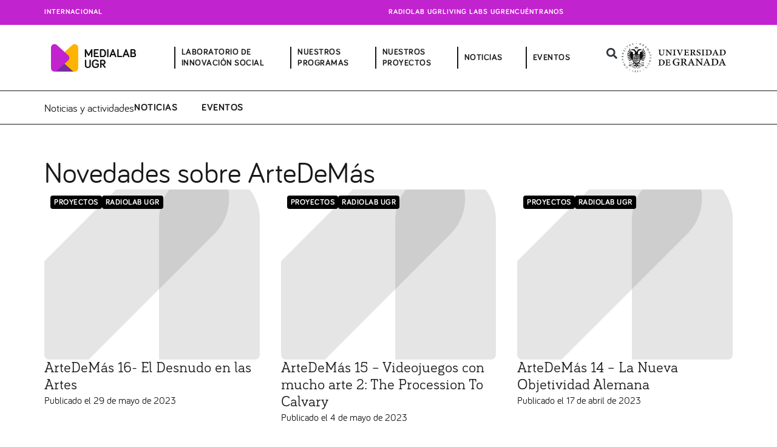

--- FILE ---
content_type: text/html; charset=UTF-8
request_url: https://medialab.ugr.es/tag/artedemas/
body_size: 420775
content:
<!DOCTYPE html>
<html lang="es">
<head>
<meta charset="UTF-8">
<meta name="viewport" content="width=device-width, initial-scale=1">
	 <link rel="profile" href="https://gmpg.org/xfn/11"> 
	 <title>ArteDeMás &#8211; Medialab UGR</title>
<meta name="robots" content="follow, noindex">
<meta property="og:url" content="https://medialab.ugr.es/tag/artedemas/">
<meta property="og:site_name" content="Medialab UGR">
<meta property="og:locale" content="es_ES">
<meta property="og:type" content="object">
<meta property="og:title" content="ArteDeMás - Medialab UGR">
<meta property="fb:pages" content="">
<meta property="fb:admins" content="">
<meta property="fb:app_id" content="">
<meta name="twitter:card" content="summary">
<meta name="twitter:site" content="@MedialabUGR">
<meta name="twitter:creator" content="@MedialabUGR">
<meta name="twitter:title" content="ArteDeMás - Medialab UGR">
<link rel='dns-prefetch' href='//cdn.jsdelivr.net' />
<link rel='dns-prefetch' href='//secure.gravatar.com' />
<link rel='dns-prefetch' href='//stats.wp.com' />
<link rel='dns-prefetch' href='//jetpack.wordpress.com' />
<link rel='dns-prefetch' href='//s0.wp.com' />
<link rel='dns-prefetch' href='//public-api.wordpress.com' />
<link rel='dns-prefetch' href='//0.gravatar.com' />
<link rel='dns-prefetch' href='//1.gravatar.com' />
<link rel='dns-prefetch' href='//2.gravatar.com' />
<link rel='dns-prefetch' href='//widgets.wp.com' />
<link rel='preconnect' href='//i0.wp.com' />
<link rel='preconnect' href='//c0.wp.com' />
<link rel="alternate" type="application/rss+xml" title="Medialab UGR &raquo; Feed" href="https://medialab.ugr.es/feed/" />
<link rel="alternate" type="application/rss+xml" title="Medialab UGR &raquo; Feed de los comentarios" href="https://medialab.ugr.es/comments/feed/" />
<link rel="alternate" type="application/rss+xml" title="Medialab UGR &raquo; Etiqueta ArteDeMás del feed" href="https://medialab.ugr.es/tag/artedemas/feed/" />
<style id='wp-img-auto-sizes-contain-inline-css'>
img:is([sizes=auto i],[sizes^="auto," i]){contain-intrinsic-size:3000px 1500px}
/*# sourceURL=wp-img-auto-sizes-contain-inline-css */
</style>
<style id='cf-frontend-style-inline-css'>
@font-face {
	font-family: 'Bariol Serif Italic';
	font-weight: 400;
	src: url('https://medialab.ugr.es/wp-content/uploads/2024/02/Bariol_Serif_Regular_Italic.otf') format('OpenType');
}
@font-face {
	font-family: 'Bariol Serif';
	font-weight: 400;
	src: url('https://medialab.ugr.es/wp-content/uploads/2024/02/Bariol_Serif_Regular.otf') format('OpenType');
}
@font-face {
	font-family: 'Bariol';
	font-weight: 400;
	src: url('https://medialab.ugr.es/wp-content/uploads/2024/02/bariol_regular-webfont.woff') format('woff');
}
@font-face {
	font-family: 'Bariol';
	font-weight: 700;
	src: url('https://medialab.ugr.es/wp-content/uploads/2024/02/Bariol_Bold.woff') format('woff');
}
/*# sourceURL=cf-frontend-style-inline-css */
</style>
<link rel='stylesheet' id='astra-theme-css-css' href='https://medialab.ugr.es/wp-content/themes/astra/assets/css/minified/main.min.css?ver=4.6.9' media='all' />
<style id='astra-theme-css-inline-css'>
:root{--ast-container-default-xlg-padding:2.5em;--ast-container-default-lg-padding:2.5em;--ast-container-default-slg-padding:2em;--ast-container-default-md-padding:2.5em;--ast-container-default-sm-padding:2.5em;--ast-container-default-xs-padding:2.4em;--ast-container-default-xxs-padding:1.8em;--ast-code-block-background:#ECEFF3;--ast-comment-inputs-background:#F9FAFB;--ast-normal-container-width:1359px;--ast-narrow-container-width:750px;--ast-blog-title-font-weight:600;--ast-blog-meta-weight:600;}html{font-size:112.5%;}a{color:var(--ast-global-color-1);}a:hover,a:focus{color:var(--ast-global-color-0);}body,button,input,select,textarea,.ast-button,.ast-custom-button{font-family:Bariol,Helvetica,Arial,sans-serif;font-weight:400;font-size:18px;font-size:1rem;line-height:var(--ast-body-line-height,1.3em);}blockquote{color:var(--ast-global-color-0);}h1,.entry-content h1,h2,.entry-content h2,h3,.entry-content h3,h4,.entry-content h4,h5,.entry-content h5,h6,.entry-content h6,.site-title,.site-title a{font-family:Bariol,Helvetica,Arial,sans-serif;}.site-title{font-size:35px;font-size:1.9444444444444rem;display:none;}.site-header .site-description{font-size:15px;font-size:0.83333333333333rem;display:none;}.entry-title{font-size:20px;font-size:1.1111111111111rem;}.ast-blog-single-element.ast-taxonomy-container a{font-size:14px;font-size:0.77777777777778rem;}.ast-blog-meta-container{font-size:13px;font-size:0.72222222222222rem;}.archive .ast-article-post .ast-article-inner,.blog .ast-article-post .ast-article-inner,.archive .ast-article-post .ast-article-inner:hover,.blog .ast-article-post .ast-article-inner:hover{border-top-left-radius:6px;border-top-right-radius:6px;border-bottom-right-radius:6px;border-bottom-left-radius:6px;overflow:hidden;}h1,.entry-content h1{font-size:64px;font-size:3.5555555555556rem;font-family:Bariol,Helvetica,Arial,sans-serif;line-height:1.4em;}h2,.entry-content h2{font-size:48px;font-size:2.6666666666667rem;font-family:Bariol,Helvetica,Arial,sans-serif;line-height:1.2em;}h3,.entry-content h3{font-size:24px;font-size:1.3333333333333rem;font-family:Bariol Serif,Helvetica,Arial,sans-serif;line-height:1.2em;}h4,.entry-content h4{font-size:20px;font-size:1.1111111111111rem;line-height:1.2em;font-weight:600;font-family:Bariol,Helvetica,Arial,sans-serif;}h5,.entry-content h5{font-size:18px;font-size:1rem;line-height:1.2em;font-family:Bariol,Helvetica,Arial,sans-serif;}h6,.entry-content h6{font-size:15px;font-size:0.83333333333333rem;line-height:1.25em;font-family:Bariol,Helvetica,Arial,sans-serif;}::selection{background-color:var(--ast-global-color-1);color:#ffffff;}body,h1,.entry-title a,.entry-content h1,h2,.entry-content h2,h3,.entry-content h3,h4,.entry-content h4,h5,.entry-content h5,h6,.entry-content h6{color:var(--ast-global-color-0);}.tagcloud a:hover,.tagcloud a:focus,.tagcloud a.current-item{color:#ffffff;border-color:var(--ast-global-color-1);background-color:var(--ast-global-color-1);}input:focus,input[type="text"]:focus,input[type="email"]:focus,input[type="url"]:focus,input[type="password"]:focus,input[type="reset"]:focus,input[type="search"]:focus,textarea:focus{border-color:var(--ast-global-color-1);}input[type="radio"]:checked,input[type=reset],input[type="checkbox"]:checked,input[type="checkbox"]:hover:checked,input[type="checkbox"]:focus:checked,input[type=range]::-webkit-slider-thumb{border-color:var(--ast-global-color-1);background-color:var(--ast-global-color-1);box-shadow:none;}.site-footer a:hover + .post-count,.site-footer a:focus + .post-count{background:var(--ast-global-color-1);border-color:var(--ast-global-color-1);}.single .nav-links .nav-previous,.single .nav-links .nav-next{color:var(--ast-global-color-1);}.entry-meta,.entry-meta *{line-height:1.45;color:var(--ast-global-color-1);font-weight:600;}.entry-meta a:not(.ast-button):hover,.entry-meta a:not(.ast-button):hover *,.entry-meta a:not(.ast-button):focus,.entry-meta a:not(.ast-button):focus *,.page-links > .page-link,.page-links .page-link:hover,.post-navigation a:hover{color:var(--ast-global-color-0);}#cat option,.secondary .calendar_wrap thead a,.secondary .calendar_wrap thead a:visited{color:var(--ast-global-color-1);}.secondary .calendar_wrap #today,.ast-progress-val span{background:var(--ast-global-color-1);}.secondary a:hover + .post-count,.secondary a:focus + .post-count{background:var(--ast-global-color-1);border-color:var(--ast-global-color-1);}.calendar_wrap #today > a{color:#ffffff;}.page-links .page-link,.single .post-navigation a{color:var(--ast-global-color-0);}.ast-search-menu-icon .search-form button.search-submit{padding:0 4px;}.ast-search-menu-icon form.search-form{padding-right:0;}.ast-search-menu-icon.slide-search input.search-field{width:0;}.ast-header-search .ast-search-menu-icon.ast-dropdown-active .search-form,.ast-header-search .ast-search-menu-icon.ast-dropdown-active .search-field:focus{transition:all 0.2s;}.search-form input.search-field:focus{outline:none;}.ast-search-menu-icon .search-form button.search-submit:focus,.ast-theme-transparent-header .ast-header-search .ast-dropdown-active .ast-icon,.ast-theme-transparent-header .ast-inline-search .search-field:focus .ast-icon{color:var(--ast-global-color-1);}.ast-header-search .slide-search .search-form{border:2px solid var(--ast-global-color-0);}.ast-header-search .slide-search .search-field{background-color:#fff;}.ast-archive-title{color:var(--ast-global-color-0);}.widget-title,.widget .wp-block-heading{font-size:25px;font-size:1.3888888888889rem;color:var(--ast-global-color-0);}.ast-search-menu-icon.slide-search a:focus-visible:focus-visible,.astra-search-icon:focus-visible,#close:focus-visible,a:focus-visible,.ast-menu-toggle:focus-visible,.site .skip-link:focus-visible,.wp-block-loginout input:focus-visible,.wp-block-search.wp-block-search__button-inside .wp-block-search__inside-wrapper,.ast-header-navigation-arrow:focus-visible,.woocommerce .wc-proceed-to-checkout > .checkout-button:focus-visible,.woocommerce .woocommerce-MyAccount-navigation ul li a:focus-visible,.ast-orders-table__row .ast-orders-table__cell:focus-visible,.woocommerce .woocommerce-order-details .order-again > .button:focus-visible,.woocommerce .woocommerce-message a.button.wc-forward:focus-visible,.woocommerce #minus_qty:focus-visible,.woocommerce #plus_qty:focus-visible,a#ast-apply-coupon:focus-visible,.woocommerce .woocommerce-info a:focus-visible,.woocommerce .astra-shop-summary-wrap a:focus-visible,.woocommerce a.wc-forward:focus-visible,#ast-apply-coupon:focus-visible,.woocommerce-js .woocommerce-mini-cart-item a.remove:focus-visible,#close:focus-visible,.button.search-submit:focus-visible,#search_submit:focus,.normal-search:focus-visible{outline-style:dotted;outline-color:inherit;outline-width:thin;}input:focus,input[type="text"]:focus,input[type="email"]:focus,input[type="url"]:focus,input[type="password"]:focus,input[type="reset"]:focus,input[type="search"]:focus,input[type="number"]:focus,textarea:focus,.wp-block-search__input:focus,[data-section="section-header-mobile-trigger"] .ast-button-wrap .ast-mobile-menu-trigger-minimal:focus,.ast-mobile-popup-drawer.active .menu-toggle-close:focus,.woocommerce-ordering select.orderby:focus,#ast-scroll-top:focus,#coupon_code:focus,.woocommerce-page #comment:focus,.woocommerce #reviews #respond input#submit:focus,.woocommerce a.add_to_cart_button:focus,.woocommerce .button.single_add_to_cart_button:focus,.woocommerce .woocommerce-cart-form button:focus,.woocommerce .woocommerce-cart-form__cart-item .quantity .qty:focus,.woocommerce .woocommerce-billing-fields .woocommerce-billing-fields__field-wrapper .woocommerce-input-wrapper > .input-text:focus,.woocommerce #order_comments:focus,.woocommerce #place_order:focus,.woocommerce .woocommerce-address-fields .woocommerce-address-fields__field-wrapper .woocommerce-input-wrapper > .input-text:focus,.woocommerce .woocommerce-MyAccount-content form button:focus,.woocommerce .woocommerce-MyAccount-content .woocommerce-EditAccountForm .woocommerce-form-row .woocommerce-Input.input-text:focus,.woocommerce .ast-woocommerce-container .woocommerce-pagination ul.page-numbers li a:focus,body #content .woocommerce form .form-row .select2-container--default .select2-selection--single:focus,#ast-coupon-code:focus,.woocommerce.woocommerce-js .quantity input[type=number]:focus,.woocommerce-js .woocommerce-mini-cart-item .quantity input[type=number]:focus,.woocommerce p#ast-coupon-trigger:focus{border-style:dotted;border-color:inherit;border-width:thin;}input{outline:none;}.site-logo-img img{ transition:all 0.2s linear;}body .ast-oembed-container *{position:absolute;top:0;width:100%;height:100%;left:0;}body .wp-block-embed-pocket-casts .ast-oembed-container *{position:unset;}.ast-single-post-featured-section + article {margin-top: 2em;}.site-content .ast-single-post-featured-section img {width: 100%;overflow: hidden;object-fit: cover;}.ast-separate-container .site-content .ast-single-post-featured-section + article {margin-top: -80px;z-index: 9;position: relative;border-radius: 4px;}@media (min-width: 922px) {.ast-no-sidebar .site-content .ast-article-image-container--wide {margin-left: -120px;margin-right: -120px;max-width: unset;width: unset;}.ast-left-sidebar .site-content .ast-article-image-container--wide,.ast-right-sidebar .site-content .ast-article-image-container--wide {margin-left: -10px;margin-right: -10px;}.site-content .ast-article-image-container--full {margin-left: calc( -50vw + 50%);margin-right: calc( -50vw + 50%);max-width: 100vw;width: 100vw;}.ast-left-sidebar .site-content .ast-article-image-container--full,.ast-right-sidebar .site-content .ast-article-image-container--full {margin-left: -10px;margin-right: -10px;max-width: inherit;width: auto;}}.site > .ast-single-related-posts-container {margin-top: 0;}@media (min-width: 922px) {.ast-desktop .ast-container--narrow {max-width: var(--ast-narrow-container-width);margin: 0 auto;}}.ast-page-builder-template .hentry {margin: 0;}.ast-page-builder-template .site-content > .ast-container {max-width: 100%;padding: 0;}.ast-page-builder-template .site .site-content #primary {padding: 0;margin: 0;}.ast-page-builder-template .no-results {text-align: center;margin: 4em auto;}.ast-page-builder-template .ast-pagination {padding: 2em;}.ast-page-builder-template .entry-header.ast-no-title.ast-no-thumbnail {margin-top: 0;}.ast-page-builder-template .entry-header.ast-header-without-markup {margin-top: 0;margin-bottom: 0;}.ast-page-builder-template .entry-header.ast-no-title.ast-no-meta {margin-bottom: 0;}.ast-page-builder-template.single .post-navigation {padding-bottom: 2em;}.ast-page-builder-template.single-post .site-content > .ast-container {max-width: 100%;}.ast-page-builder-template .entry-header {margin-top: 2em;margin-left: auto;margin-right: auto;}.ast-page-builder-template .ast-archive-description {margin: 2em auto 0;padding-left: 20px;padding-right: 20px;}.ast-page-builder-template .ast-row {margin-left: 0;margin-right: 0;}.single.ast-page-builder-template .entry-header + .entry-content,.single.ast-page-builder-template .ast-single-entry-banner + .site-content article .entry-content {margin-bottom: 2em;}@media(min-width: 921px) {.ast-page-builder-template.archive.ast-right-sidebar .ast-row article,.ast-page-builder-template.archive.ast-left-sidebar .ast-row article {padding-left: 0;padding-right: 0;}}input[type="text"],input[type="number"],input[type="email"],input[type="url"],input[type="password"],input[type="search"],input[type=reset],input[type=tel],input[type=date],select,textarea{font-size:16px;font-style:normal;font-weight:400;line-height:24px;width:100%;padding:12px 16px;border-radius:4px;box-shadow:0px 1px 2px 0px rgba(0,0,0,0.05);color:var(--ast-form-input-text,#475569);}input[type="text"],input[type="number"],input[type="email"],input[type="url"],input[type="password"],input[type="search"],input[type=reset],input[type=tel],input[type=date],select{height:40px;}input[type="date"]{border-width:1px;border-style:solid;border-color:var(--ast-border-color);}input[type="text"]:focus,input[type="number"]:focus,input[type="email"]:focus,input[type="url"]:focus,input[type="password"]:focus,input[type="search"]:focus,input[type=reset]:focus,input[type="tel"]:focus,input[type="date"]:focus,select:focus,textarea:focus{border-color:#046BD2;box-shadow:none;outline:none;color:var(--ast-form-input-focus-text,#475569);}label,legend{color:#111827;font-size:14px;font-style:normal;font-weight:500;line-height:20px;}select{padding:6px 10px;}fieldset{padding:30px;border-radius:4px;}button,.ast-button,.button,input[type="button"],input[type="reset"],input[type="submit"]{border-radius:4px;box-shadow:0px 1px 2px 0px rgba(0,0,0,0.05);}:root{--ast-comment-inputs-background:#FFF;}::placeholder{color:var(--ast-form-field-color,#9CA3AF);}::-ms-input-placeholder{color:var(--ast-form-field-color,#9CA3AF);}@media (max-width:921px){#ast-desktop-header{display:none;}}@media (min-width:922px){#ast-mobile-header{display:none;}}.wp-block-buttons.aligncenter{justify-content:center;}.wp-block-button.is-style-outline .wp-block-button__link{border-color:var(--ast-global-color-7);}div.wp-block-button.is-style-outline > .wp-block-button__link:not(.has-text-color),div.wp-block-button.wp-block-button__link.is-style-outline:not(.has-text-color){color:var(--ast-global-color-7);}.wp-block-button.is-style-outline .wp-block-button__link:hover,.wp-block-buttons .wp-block-button.is-style-outline .wp-block-button__link:focus,.wp-block-buttons .wp-block-button.is-style-outline > .wp-block-button__link:not(.has-text-color):hover,.wp-block-buttons .wp-block-button.wp-block-button__link.is-style-outline:not(.has-text-color):hover{color:var(--ast-global-color-2);background-color:var(--ast-global-color-7);border-color:var(--ast-global-color-7);}.post-page-numbers.current .page-link,.ast-pagination .page-numbers.current{color:#ffffff;border-color:var(--ast-global-color-1);background-color:var(--ast-global-color-1);}.wp-block-buttons .wp-block-button.is-style-outline .wp-block-button__link.wp-element-button,.ast-outline-button,.wp-block-uagb-buttons-child .uagb-buttons-repeater.ast-outline-button{border-color:var(--ast-global-color-7);font-family:inherit;font-weight:600;font-size:20px;font-size:1.1111111111111rem;line-height:1em;padding-top:20px;padding-right:40px;padding-bottom:20px;padding-left:40px;border-top-left-radius:50px;border-top-right-radius:50px;border-bottom-right-radius:50px;border-bottom-left-radius:50px;}.wp-block-buttons .wp-block-button.is-style-outline > .wp-block-button__link:not(.has-text-color),.wp-block-buttons .wp-block-button.wp-block-button__link.is-style-outline:not(.has-text-color),.ast-outline-button{color:var(--ast-global-color-2);}.wp-block-button.is-style-outline .wp-block-button__link:hover,.wp-block-buttons .wp-block-button.is-style-outline .wp-block-button__link:focus,.wp-block-buttons .wp-block-button.is-style-outline > .wp-block-button__link:not(.has-text-color):hover,.wp-block-buttons .wp-block-button.wp-block-button__link.is-style-outline:not(.has-text-color):hover,.ast-outline-button:hover,.ast-outline-button:focus,.wp-block-uagb-buttons-child .uagb-buttons-repeater.ast-outline-button:hover,.wp-block-uagb-buttons-child .uagb-buttons-repeater.ast-outline-button:focus{color:var(--ast-global-color-2);background-color:var(--ast-global-color-7);border-color:var(--ast-global-color-7);}.wp-block-button .wp-block-button__link.wp-element-button.is-style-outline:not(.has-background),.wp-block-button.is-style-outline>.wp-block-button__link.wp-element-button:not(.has-background),.ast-outline-button{background-color:var(--ast-global-color-7);}.uagb-buttons-repeater.ast-outline-button{border-radius:9999px;}@media (max-width:921px){.wp-block-buttons .wp-block-button.is-style-outline .wp-block-button__link.wp-element-button,.ast-outline-button,.wp-block-uagb-buttons-child .uagb-buttons-repeater.ast-outline-button{padding-top:18px;padding-right:32px;padding-bottom:18px;padding-left:32px;}}@media (max-width:544px){.wp-block-buttons .wp-block-button.is-style-outline .wp-block-button__link.wp-element-button,.ast-outline-button,.wp-block-uagb-buttons-child .uagb-buttons-repeater.ast-outline-button{padding-top:15px;padding-right:28px;padding-bottom:15px;padding-left:28px;}}.entry-content[ast-blocks-layout] > figure{margin-bottom:1em;}h1.widget-title{font-weight:inherit;}h2.widget-title{font-weight:inherit;}h3.widget-title{font-weight:inherit;} .content-area .elementor-widget-theme-post-content h1,.content-area .elementor-widget-theme-post-content h2,.content-area .elementor-widget-theme-post-content h3,.content-area .elementor-widget-theme-post-content h4,.content-area .elementor-widget-theme-post-content h5,.content-area .elementor-widget-theme-post-content h6{margin-top:1.5em;margin-bottom:calc(0.3em + 10px);}#page{display:flex;flex-direction:column;min-height:100vh;}.ast-404-layout-1 h1.page-title{color:var(--ast-global-color-2);}.single .post-navigation a{line-height:1em;height:inherit;}.error-404 .page-sub-title{font-size:1.5rem;font-weight:inherit;}.search .site-content .content-area .search-form{margin-bottom:0;}#page .site-content{flex-grow:1;}.widget{margin-bottom:1.25em;}#secondary li{line-height:1.5em;}#secondary .wp-block-group h2{margin-bottom:0.7em;}#secondary h2{font-size:1.7rem;}.ast-separate-container .ast-article-post,.ast-separate-container .ast-article-single,.ast-separate-container .comment-respond{padding:3em;}.ast-separate-container .ast-article-single .ast-article-single{padding:0;}.ast-article-single .wp-block-post-template-is-layout-grid{padding-left:0;}.ast-separate-container .comments-title,.ast-narrow-container .comments-title{padding:1.5em 2em;}.ast-page-builder-template .comment-form-textarea,.ast-comment-formwrap .ast-grid-common-col{padding:0;}.ast-comment-formwrap{padding:0;display:inline-flex;column-gap:20px;width:100%;margin-left:0;margin-right:0;}.comments-area textarea#comment:focus,.comments-area textarea#comment:active,.comments-area .ast-comment-formwrap input[type="text"]:focus,.comments-area .ast-comment-formwrap input[type="text"]:active {box-shadow:none;outline:none;}.archive.ast-page-builder-template .entry-header{margin-top:2em;}.ast-page-builder-template .ast-comment-formwrap{width:100%;}.entry-title{margin-bottom:0.6em;}.ast-archive-description p{font-size:inherit;font-weight:inherit;line-height:inherit;}.ast-separate-container .ast-comment-list li.depth-1,.hentry{margin-bottom:1.5em;}.site-content section.ast-archive-description{margin-bottom:2em;}@media (min-width:921px){.ast-left-sidebar.ast-page-builder-template #secondary,.archive.ast-right-sidebar.ast-page-builder-template .site-main{padding-left:20px;padding-right:20px;}}@media (max-width:544px){.ast-comment-formwrap.ast-row{column-gap:10px;display:inline-block;}#ast-commentform .ast-grid-common-col{position:relative;width:100%;}}@media (min-width:1201px){.ast-separate-container .ast-article-post,.ast-separate-container .ast-article-single,.ast-separate-container .ast-author-box,.ast-separate-container .ast-404-layout-1,.ast-separate-container .no-results{padding:3em;}}@media (max-width:921px){.ast-separate-container #primary,.ast-separate-container #secondary{padding:1.5em 0;}#primary,#secondary{padding:1.5em 0;margin:0;}.ast-left-sidebar #content > .ast-container{display:flex;flex-direction:column-reverse;width:100%;}}@media (min-width:922px){.ast-separate-container.ast-right-sidebar #primary,.ast-separate-container.ast-left-sidebar #primary{border:0;}.search-no-results.ast-separate-container #primary{margin-bottom:4em;}}.elementor-button-wrapper .elementor-button{border-style:solid;text-decoration:none;border-top-width:0px;border-right-width:0px;border-left-width:0px;border-bottom-width:0px;}body .elementor-button.elementor-size-sm,body .elementor-button.elementor-size-xs,body .elementor-button.elementor-size-md,body .elementor-button.elementor-size-lg,body .elementor-button.elementor-size-xl,body .elementor-button{border-top-left-radius:79px;border-top-right-radius:79px;border-bottom-right-radius:79px;border-bottom-left-radius:79px;padding-top:8px;padding-right:12px;padding-bottom:7px;padding-left:8px;}@media (max-width:921px){.elementor-button-wrapper .elementor-button.elementor-size-sm,.elementor-button-wrapper .elementor-button.elementor-size-xs,.elementor-button-wrapper .elementor-button.elementor-size-md,.elementor-button-wrapper .elementor-button.elementor-size-lg,.elementor-button-wrapper .elementor-button.elementor-size-xl,.elementor-button-wrapper .elementor-button{padding-top:9px;padding-right:12px;padding-bottom:9px;padding-left:12px;}}@media (max-width:544px){.elementor-button-wrapper .elementor-button.elementor-size-sm,.elementor-button-wrapper .elementor-button.elementor-size-xs,.elementor-button-wrapper .elementor-button.elementor-size-md,.elementor-button-wrapper .elementor-button.elementor-size-lg,.elementor-button-wrapper .elementor-button.elementor-size-xl,.elementor-button-wrapper .elementor-button{padding-top:15px;padding-right:28px;padding-bottom:15px;padding-left:28px;}}.elementor-button-wrapper .elementor-button{border-color:var(--ast-global-color-7);background-color:var(--ast-global-color-7);}.elementor-button-wrapper .elementor-button:hover,.elementor-button-wrapper .elementor-button:focus{color:var(--ast-global-color-2);background-color:var(--ast-global-color-7);border-color:var(--ast-global-color-7);}.wp-block-button .wp-block-button__link ,.elementor-button-wrapper .elementor-button,.elementor-button-wrapper .elementor-button:visited{color:var(--ast-global-color-2);}.elementor-button-wrapper .elementor-button{font-weight:600;font-size:14px;font-size:0.77777777777778rem;line-height:0;text-transform:uppercase;letter-spacing:0.5px;}body .elementor-button.elementor-size-sm,body .elementor-button.elementor-size-xs,body .elementor-button.elementor-size-md,body .elementor-button.elementor-size-lg,body .elementor-button.elementor-size-xl,body .elementor-button{font-size:14px;font-size:0.77777777777778rem;}.wp-block-button .wp-block-button__link:hover,.wp-block-button .wp-block-button__link:focus{color:var(--ast-global-color-2);background-color:var(--ast-global-color-7);border-color:var(--ast-global-color-7);}.elementor-widget-heading h1.elementor-heading-title{line-height:1.4em;}.elementor-widget-heading h2.elementor-heading-title{line-height:1.2em;}.elementor-widget-heading h3.elementor-heading-title{line-height:1.2em;}.elementor-widget-heading h4.elementor-heading-title{line-height:1.2em;}.elementor-widget-heading h5.elementor-heading-title{line-height:1.2em;}.elementor-widget-heading h6.elementor-heading-title{line-height:1.25em;}.wp-block-button .wp-block-button__link,.wp-block-search .wp-block-search__button,body .wp-block-file .wp-block-file__button{border-style:solid;border-top-width:0px;border-right-width:0px;border-left-width:0px;border-bottom-width:0px;border-color:var(--ast-global-color-7);background-color:var(--ast-global-color-7);color:var(--ast-global-color-2);font-family:inherit;font-weight:600;line-height:0;text-transform:uppercase;letter-spacing:0.5px;font-size:14px;font-size:0.77777777777778rem;border-top-left-radius:79px;border-top-right-radius:79px;border-bottom-right-radius:79px;border-bottom-left-radius:79px;padding-top:8px;padding-right:12px;padding-bottom:7px;padding-left:8px;}@media (max-width:921px){.wp-block-button .wp-block-button__link,.wp-block-search .wp-block-search__button,body .wp-block-file .wp-block-file__button{padding-top:9px;padding-right:12px;padding-bottom:9px;padding-left:12px;}}@media (max-width:544px){.wp-block-button .wp-block-button__link,.wp-block-search .wp-block-search__button,body .wp-block-file .wp-block-file__button{padding-top:15px;padding-right:28px;padding-bottom:15px;padding-left:28px;}}.menu-toggle,button,.ast-button,.ast-custom-button,.button,input#submit,input[type="button"],input[type="submit"],input[type="reset"],#comments .submit,.search .search-submit,form[CLASS*="wp-block-search__"].wp-block-search .wp-block-search__inside-wrapper .wp-block-search__button,body .wp-block-file .wp-block-file__button,.search .search-submit,.woocommerce-js a.button,.woocommerce button.button,.woocommerce .woocommerce-message a.button,.woocommerce #respond input#submit.alt,.woocommerce input.button.alt,.woocommerce input.button,.woocommerce input.button:disabled,.woocommerce input.button:disabled[disabled],.woocommerce input.button:disabled:hover,.woocommerce input.button:disabled[disabled]:hover,.woocommerce #respond input#submit,.woocommerce button.button.alt.disabled,.wc-block-grid__products .wc-block-grid__product .wp-block-button__link,.wc-block-grid__product-onsale,[CLASS*="wc-block"] button,.woocommerce-js .astra-cart-drawer .astra-cart-drawer-content .woocommerce-mini-cart__buttons .button:not(.checkout):not(.ast-continue-shopping),.woocommerce-js .astra-cart-drawer .astra-cart-drawer-content .woocommerce-mini-cart__buttons a.checkout,.woocommerce button.button.alt.disabled.wc-variation-selection-needed,[CLASS*="wc-block"] .wc-block-components-button{border-style:solid;border-top-width:0px;border-right-width:0px;border-left-width:0px;border-bottom-width:0px;color:var(--ast-global-color-2);border-color:var(--ast-global-color-7);background-color:var(--ast-global-color-7);padding-top:8px;padding-right:12px;padding-bottom:7px;padding-left:8px;font-family:inherit;font-weight:600;font-size:14px;font-size:0.77777777777778rem;line-height:0;text-transform:uppercase;letter-spacing:0.5px;border-top-left-radius:79px;border-top-right-radius:79px;border-bottom-right-radius:79px;border-bottom-left-radius:79px;}button:focus,.menu-toggle:hover,button:hover,.ast-button:hover,.ast-custom-button:hover .button:hover,.ast-custom-button:hover ,input[type=reset]:hover,input[type=reset]:focus,input#submit:hover,input#submit:focus,input[type="button"]:hover,input[type="button"]:focus,input[type="submit"]:hover,input[type="submit"]:focus,form[CLASS*="wp-block-search__"].wp-block-search .wp-block-search__inside-wrapper .wp-block-search__button:hover,form[CLASS*="wp-block-search__"].wp-block-search .wp-block-search__inside-wrapper .wp-block-search__button:focus,body .wp-block-file .wp-block-file__button:hover,body .wp-block-file .wp-block-file__button:focus,.woocommerce-js a.button:hover,.woocommerce button.button:hover,.woocommerce .woocommerce-message a.button:hover,.woocommerce #respond input#submit:hover,.woocommerce #respond input#submit.alt:hover,.woocommerce input.button.alt:hover,.woocommerce input.button:hover,.woocommerce button.button.alt.disabled:hover,.wc-block-grid__products .wc-block-grid__product .wp-block-button__link:hover,[CLASS*="wc-block"] button:hover,.woocommerce-js .astra-cart-drawer .astra-cart-drawer-content .woocommerce-mini-cart__buttons .button:not(.checkout):not(.ast-continue-shopping):hover,.woocommerce-js .astra-cart-drawer .astra-cart-drawer-content .woocommerce-mini-cart__buttons a.checkout:hover,.woocommerce button.button.alt.disabled.wc-variation-selection-needed:hover,[CLASS*="wc-block"] .wc-block-components-button:hover,[CLASS*="wc-block"] .wc-block-components-button:focus{color:var(--ast-global-color-2);background-color:var(--ast-global-color-7);border-color:var(--ast-global-color-7);}form[CLASS*="wp-block-search__"].wp-block-search .wp-block-search__inside-wrapper .wp-block-search__button.has-icon{padding-top:calc(8px - 3px);padding-right:calc(12px - 3px);padding-bottom:calc(7px - 3px);padding-left:calc(8px - 3px);}@media (max-width:921px){.menu-toggle,button,.ast-button,.ast-custom-button,.button,input#submit,input[type="button"],input[type="submit"],input[type="reset"],#comments .submit,.search .search-submit,form[CLASS*="wp-block-search__"].wp-block-search .wp-block-search__inside-wrapper .wp-block-search__button,body .wp-block-file .wp-block-file__button,.search .search-submit,.woocommerce-js a.button,.woocommerce button.button,.woocommerce .woocommerce-message a.button,.woocommerce #respond input#submit.alt,.woocommerce input.button.alt,.woocommerce input.button,.woocommerce input.button:disabled,.woocommerce input.button:disabled[disabled],.woocommerce input.button:disabled:hover,.woocommerce input.button:disabled[disabled]:hover,.woocommerce #respond input#submit,.woocommerce button.button.alt.disabled,.wc-block-grid__products .wc-block-grid__product .wp-block-button__link,.wc-block-grid__product-onsale,[CLASS*="wc-block"] button,.woocommerce-js .astra-cart-drawer .astra-cart-drawer-content .woocommerce-mini-cart__buttons .button:not(.checkout):not(.ast-continue-shopping),.woocommerce-js .astra-cart-drawer .astra-cart-drawer-content .woocommerce-mini-cart__buttons a.checkout,.woocommerce button.button.alt.disabled.wc-variation-selection-needed,[CLASS*="wc-block"] .wc-block-components-button{padding-top:9px;padding-right:12px;padding-bottom:9px;padding-left:12px;}}@media (max-width:544px){.menu-toggle,button,.ast-button,.ast-custom-button,.button,input#submit,input[type="button"],input[type="submit"],input[type="reset"],#comments .submit,.search .search-submit,form[CLASS*="wp-block-search__"].wp-block-search .wp-block-search__inside-wrapper .wp-block-search__button,body .wp-block-file .wp-block-file__button,.search .search-submit,.woocommerce-js a.button,.woocommerce button.button,.woocommerce .woocommerce-message a.button,.woocommerce #respond input#submit.alt,.woocommerce input.button.alt,.woocommerce input.button,.woocommerce input.button:disabled,.woocommerce input.button:disabled[disabled],.woocommerce input.button:disabled:hover,.woocommerce input.button:disabled[disabled]:hover,.woocommerce #respond input#submit,.woocommerce button.button.alt.disabled,.wc-block-grid__products .wc-block-grid__product .wp-block-button__link,.wc-block-grid__product-onsale,[CLASS*="wc-block"] button,.woocommerce-js .astra-cart-drawer .astra-cart-drawer-content .woocommerce-mini-cart__buttons .button:not(.checkout):not(.ast-continue-shopping),.woocommerce-js .astra-cart-drawer .astra-cart-drawer-content .woocommerce-mini-cart__buttons a.checkout,.woocommerce button.button.alt.disabled.wc-variation-selection-needed,[CLASS*="wc-block"] .wc-block-components-button{padding-top:15px;padding-right:28px;padding-bottom:15px;padding-left:28px;}}@media (max-width:921px){.ast-mobile-header-stack .main-header-bar .ast-search-menu-icon{display:inline-block;}.ast-header-break-point.ast-header-custom-item-outside .ast-mobile-header-stack .main-header-bar .ast-search-icon{margin:0;}.ast-comment-avatar-wrap img{max-width:2.5em;}.ast-comment-meta{padding:0 1.8888em 1.3333em;}}@media (min-width:544px){.ast-container{max-width:100%;}}@media (max-width:544px){.ast-separate-container .ast-article-post,.ast-separate-container .ast-article-single,.ast-separate-container .comments-title,.ast-separate-container .ast-archive-description{padding:1.5em 1em;}.ast-separate-container #content .ast-container{padding-left:0.54em;padding-right:0.54em;}.ast-separate-container .ast-comment-list .bypostauthor{padding:.5em;}.ast-search-menu-icon.ast-dropdown-active .search-field{width:170px;}}.ast-separate-container{background-color:#ffffff;;background-image:none;;}@media (max-width:921px){.site-title{display:none;}.site-header .site-description{display:none;}h1,.entry-content h1{font-size:30px;}h2,.entry-content h2{font-size:25px;}h3,.entry-content h3{font-size:20px;}}@media (max-width:544px){.site-title{display:none;}.site-header .site-description{display:none;}h1,.entry-content h1{font-size:30px;}h2,.entry-content h2{font-size:30px;}h3,.entry-content h3{font-size:20px;}}@media (max-width:921px){html{font-size:102.6%;}}@media (max-width:544px){html{font-size:102.6%;}}@media (min-width:922px){.ast-container{max-width:1399px;}}@media (min-width:922px){.site-content .ast-container{display:flex;}}@media (max-width:921px){.site-content .ast-container{flex-direction:column;}}.ast-blog-layout-4-grid .ast-article-post{width:33.33%;margin-bottom:2em;border-bottom:0;background-color:transparent;}.ast-blog-layout-4-grid .ast-article-inner .wp-post-image{width:100%;}.ast-article-inner{padding:1.5em;}.ast-blog-layout-4-grid .ast-row{display:flex;flex-wrap:wrap;flex-flow:row wrap;align-items:stretch;}.ast-separate-container .ast-blog-layout-4-grid .ast-article-post{padding:0 1em 0;}.ast-separate-container.ast-desktop .ast-blog-layout-4-grid .ast-row{margin-left:-1em;margin-right:-1em;}.ast-blog-layout-4-grid .ast-article-inner{box-shadow:0px 6px 15px -2px rgba(16,24,40,0.05);}.ast-separate-container .ast-blog-layout-4-grid .ast-article-inner,.ast-plain-container .ast-blog-layout-4-grid .ast-article-inner{height:100%;}.ast-row .blog-layout-4 .post-content,.blog-layout-4 .post-thumb{padding-left:0;padding-right:0;}.ast-article-post.remove-featured-img-padding .blog-layout-4 .post-content .ast-blog-featured-section:first-child .post-thumb-img-content{margin-top:-1.5em;}.ast-article-post.remove-featured-img-padding .blog-layout-4 .post-content .ast-blog-featured-section .post-thumb-img-content{margin-left:-1.5em;margin-right:-1.5em;}@media (max-width:921px){.ast-blog-layout-4-grid .ast-article-post{width:100%;}}.ast-blog-layout-6-grid .ast-blog-featured-section:before {content: "";}.ast-article-post .post-thumb-img-content img{aspect-ratio:16/9;width:100%;}.ast-article-post .post-thumb-img-content{overflow:hidden;}.ast-article-post .post-thumb-img-content img{transform:scale(1);transition:transform .5s ease;}.ast-article-post:hover .post-thumb-img-content img{transform:scale(1.1);}.cat-links.badge a,.tags-links.badge a {padding: 4px 8px;border-radius: 3px;font-weight: 400;}.cat-links.underline a,.tags-links.underline a{text-decoration: underline;}@media (min-width:922px){.main-header-menu .sub-menu .menu-item.ast-left-align-sub-menu:hover > .sub-menu,.main-header-menu .sub-menu .menu-item.ast-left-align-sub-menu.focus > .sub-menu{margin-left:-0px;}}.entry-content li > p{margin-bottom:0;}.site .comments-area{padding-bottom:2em;margin-top:2em;}.wp-block-file {display: flex;align-items: center;flex-wrap: wrap;justify-content: space-between;}.wp-block-pullquote {border: none;}.wp-block-pullquote blockquote::before {content: "\201D";font-family: "Helvetica",sans-serif;display: flex;transform: rotate( 180deg );font-size: 6rem;font-style: normal;line-height: 1;font-weight: bold;align-items: center;justify-content: center;}.has-text-align-right > blockquote::before {justify-content: flex-start;}.has-text-align-left > blockquote::before {justify-content: flex-end;}figure.wp-block-pullquote.is-style-solid-color blockquote {max-width: 100%;text-align: inherit;}html body {--wp--custom--ast-default-block-top-padding: 100px;--wp--custom--ast-default-block-right-padding: 80px;--wp--custom--ast-default-block-bottom-padding: 100px;--wp--custom--ast-default-block-left-padding: 80px;--wp--custom--ast-container-width: 1359px;--wp--custom--ast-content-width-size: 1359px;--wp--custom--ast-wide-width-size: calc(1359px + var(--wp--custom--ast-default-block-left-padding) + var(--wp--custom--ast-default-block-right-padding));}.ast-narrow-container {--wp--custom--ast-content-width-size: 750px;--wp--custom--ast-wide-width-size: 750px;}@media(max-width: 921px) {html body {--wp--custom--ast-default-block-top-padding: 50px;--wp--custom--ast-default-block-right-padding: 50px;--wp--custom--ast-default-block-bottom-padding: 50px;--wp--custom--ast-default-block-left-padding: 50px;}}@media(max-width: 544px) {html body {--wp--custom--ast-default-block-top-padding: 50px;--wp--custom--ast-default-block-right-padding: 30px;--wp--custom--ast-default-block-bottom-padding: 50px;--wp--custom--ast-default-block-left-padding: 30px;}}.entry-content > .wp-block-group,.entry-content > .wp-block-cover,.entry-content > .wp-block-columns {padding-top: var(--wp--custom--ast-default-block-top-padding);padding-right: var(--wp--custom--ast-default-block-right-padding);padding-bottom: var(--wp--custom--ast-default-block-bottom-padding);padding-left: var(--wp--custom--ast-default-block-left-padding);}.ast-plain-container.ast-no-sidebar .entry-content > .alignfull,.ast-page-builder-template .ast-no-sidebar .entry-content > .alignfull {margin-left: calc( -50vw + 50%);margin-right: calc( -50vw + 50%);max-width: 100vw;width: 100vw;}.ast-plain-container.ast-no-sidebar .entry-content .alignfull .alignfull,.ast-page-builder-template.ast-no-sidebar .entry-content .alignfull .alignfull,.ast-plain-container.ast-no-sidebar .entry-content .alignfull .alignwide,.ast-page-builder-template.ast-no-sidebar .entry-content .alignfull .alignwide,.ast-plain-container.ast-no-sidebar .entry-content .alignwide .alignfull,.ast-page-builder-template.ast-no-sidebar .entry-content .alignwide .alignfull,.ast-plain-container.ast-no-sidebar .entry-content .alignwide .alignwide,.ast-page-builder-template.ast-no-sidebar .entry-content .alignwide .alignwide,.ast-plain-container.ast-no-sidebar .entry-content .wp-block-column .alignfull,.ast-page-builder-template.ast-no-sidebar .entry-content .wp-block-column .alignfull,.ast-plain-container.ast-no-sidebar .entry-content .wp-block-column .alignwide,.ast-page-builder-template.ast-no-sidebar .entry-content .wp-block-column .alignwide {margin-left: auto;margin-right: auto;width: 100%;}[ast-blocks-layout] .wp-block-separator:not(.is-style-dots) {height: 0;}[ast-blocks-layout] .wp-block-separator {margin: 20px auto;}[ast-blocks-layout] .wp-block-separator:not(.is-style-wide):not(.is-style-dots) {max-width: 100px;}[ast-blocks-layout] .wp-block-separator.has-background {padding: 0;}.entry-content[ast-blocks-layout] > * {max-width: var(--wp--custom--ast-content-width-size);margin-left: auto;margin-right: auto;}.entry-content[ast-blocks-layout] > .alignwide {max-width: var(--wp--custom--ast-wide-width-size);}.entry-content[ast-blocks-layout] .alignfull {max-width: none;}.entry-content .wp-block-columns {margin-bottom: 0;}blockquote {margin: 1.5em;border-color: rgba(0,0,0,0.05);}.wp-block-quote:not(.has-text-align-right):not(.has-text-align-center) {border-left: 5px solid rgba(0,0,0,0.05);}.has-text-align-right > blockquote,blockquote.has-text-align-right {border-right: 5px solid rgba(0,0,0,0.05);}.has-text-align-left > blockquote,blockquote.has-text-align-left {border-left: 5px solid rgba(0,0,0,0.05);}.wp-block-site-tagline,.wp-block-latest-posts .read-more {margin-top: 15px;}.wp-block-loginout p label {display: block;}.wp-block-loginout p:not(.login-remember):not(.login-submit) input {width: 100%;}.wp-block-loginout input:focus {border-color: transparent;}.wp-block-loginout input:focus {outline: thin dotted;}.entry-content .wp-block-media-text .wp-block-media-text__content {padding: 0 0 0 8%;}.entry-content .wp-block-media-text.has-media-on-the-right .wp-block-media-text__content {padding: 0 8% 0 0;}.entry-content .wp-block-media-text.has-background .wp-block-media-text__content {padding: 8%;}.entry-content .wp-block-cover:not([class*="background-color"]) .wp-block-cover__inner-container,.entry-content .wp-block-cover:not([class*="background-color"]) .wp-block-cover-image-text,.entry-content .wp-block-cover:not([class*="background-color"]) .wp-block-cover-text,.entry-content .wp-block-cover-image:not([class*="background-color"]) .wp-block-cover__inner-container,.entry-content .wp-block-cover-image:not([class*="background-color"]) .wp-block-cover-image-text,.entry-content .wp-block-cover-image:not([class*="background-color"]) .wp-block-cover-text {color: var(--ast-global-color-5);}.wp-block-loginout .login-remember input {width: 1.1rem;height: 1.1rem;margin: 0 5px 4px 0;vertical-align: middle;}.wp-block-latest-posts > li > *:first-child,.wp-block-latest-posts:not(.is-grid) > li:first-child {margin-top: 0;}.wp-block-search__inside-wrapper .wp-block-search__input {padding: 0 10px;color: var(--ast-global-color-3);background: var(--ast-global-color-5);border-color: var(--ast-border-color);}.wp-block-latest-posts .read-more {margin-bottom: 1.5em;}.wp-block-search__no-button .wp-block-search__inside-wrapper .wp-block-search__input {padding-top: 5px;padding-bottom: 5px;}.wp-block-latest-posts .wp-block-latest-posts__post-date,.wp-block-latest-posts .wp-block-latest-posts__post-author {font-size: 1rem;}.wp-block-latest-posts > li > *,.wp-block-latest-posts:not(.is-grid) > li {margin-top: 12px;margin-bottom: 12px;}.ast-page-builder-template .entry-content[ast-blocks-layout] > *,.ast-page-builder-template .entry-content[ast-blocks-layout] > .alignfull > * {max-width: none;}.ast-page-builder-template .entry-content[ast-blocks-layout] > .alignwide > * {max-width: var(--wp--custom--ast-wide-width-size);}.ast-page-builder-template .entry-content[ast-blocks-layout] > .inherit-container-width > *,.ast-page-builder-template .entry-content[ast-blocks-layout] > * > *,.entry-content[ast-blocks-layout] > .wp-block-cover .wp-block-cover__inner-container {max-width: var(--wp--custom--ast-content-width-size);margin-left: auto;margin-right: auto;}.entry-content[ast-blocks-layout] .wp-block-cover:not(.alignleft):not(.alignright) {width: auto;}@media(max-width: 1200px) {.ast-separate-container .entry-content > .alignfull,.ast-separate-container .entry-content[ast-blocks-layout] > .alignwide,.ast-plain-container .entry-content[ast-blocks-layout] > .alignwide,.ast-plain-container .entry-content .alignfull {margin-left: calc(-1 * min(var(--ast-container-default-xlg-padding),20px)) ;margin-right: calc(-1 * min(var(--ast-container-default-xlg-padding),20px));}}@media(min-width: 1201px) {.ast-separate-container .entry-content > .alignfull {margin-left: calc(-1 * var(--ast-container-default-xlg-padding) );margin-right: calc(-1 * var(--ast-container-default-xlg-padding) );}.ast-separate-container .entry-content[ast-blocks-layout] > .alignwide,.ast-plain-container .entry-content[ast-blocks-layout] > .alignwide {margin-left: calc(-1 * var(--wp--custom--ast-default-block-left-padding) );margin-right: calc(-1 * var(--wp--custom--ast-default-block-right-padding) );}}@media(min-width: 921px) {.ast-separate-container .entry-content .wp-block-group.alignwide:not(.inherit-container-width) > :where(:not(.alignleft):not(.alignright)),.ast-plain-container .entry-content .wp-block-group.alignwide:not(.inherit-container-width) > :where(:not(.alignleft):not(.alignright)) {max-width: calc( var(--wp--custom--ast-content-width-size) + 80px );}.ast-plain-container.ast-right-sidebar .entry-content[ast-blocks-layout] .alignfull,.ast-plain-container.ast-left-sidebar .entry-content[ast-blocks-layout] .alignfull {margin-left: -60px;margin-right: -60px;}}@media(min-width: 544px) {.entry-content > .alignleft {margin-right: 20px;}.entry-content > .alignright {margin-left: 20px;}}@media (max-width:544px){.wp-block-columns .wp-block-column:not(:last-child){margin-bottom:20px;}.wp-block-latest-posts{margin:0;}}@media( max-width: 600px ) {.entry-content .wp-block-media-text .wp-block-media-text__content,.entry-content .wp-block-media-text.has-media-on-the-right .wp-block-media-text__content {padding: 8% 0 0;}.entry-content .wp-block-media-text.has-background .wp-block-media-text__content {padding: 8%;}}.ast-narrow-container .site-content .wp-block-uagb-image--align-full .wp-block-uagb-image__figure {max-width: 100%;margin-left: auto;margin-right: auto;}.entry-content ul,.entry-content ol {padding: revert;margin: revert;padding-left: 20px;}:root .has-ast-global-color-0-color{color:var(--ast-global-color-0);}:root .has-ast-global-color-0-background-color{background-color:var(--ast-global-color-0);}:root .wp-block-button .has-ast-global-color-0-color{color:var(--ast-global-color-0);}:root .wp-block-button .has-ast-global-color-0-background-color{background-color:var(--ast-global-color-0);}:root .has-ast-global-color-1-color{color:var(--ast-global-color-1);}:root .has-ast-global-color-1-background-color{background-color:var(--ast-global-color-1);}:root .wp-block-button .has-ast-global-color-1-color{color:var(--ast-global-color-1);}:root .wp-block-button .has-ast-global-color-1-background-color{background-color:var(--ast-global-color-1);}:root .has-ast-global-color-2-color{color:var(--ast-global-color-2);}:root .has-ast-global-color-2-background-color{background-color:var(--ast-global-color-2);}:root .wp-block-button .has-ast-global-color-2-color{color:var(--ast-global-color-2);}:root .wp-block-button .has-ast-global-color-2-background-color{background-color:var(--ast-global-color-2);}:root .has-ast-global-color-3-color{color:var(--ast-global-color-3);}:root .has-ast-global-color-3-background-color{background-color:var(--ast-global-color-3);}:root .wp-block-button .has-ast-global-color-3-color{color:var(--ast-global-color-3);}:root .wp-block-button .has-ast-global-color-3-background-color{background-color:var(--ast-global-color-3);}:root .has-ast-global-color-4-color{color:var(--ast-global-color-4);}:root .has-ast-global-color-4-background-color{background-color:var(--ast-global-color-4);}:root .wp-block-button .has-ast-global-color-4-color{color:var(--ast-global-color-4);}:root .wp-block-button .has-ast-global-color-4-background-color{background-color:var(--ast-global-color-4);}:root .has-ast-global-color-5-color{color:var(--ast-global-color-5);}:root .has-ast-global-color-5-background-color{background-color:var(--ast-global-color-5);}:root .wp-block-button .has-ast-global-color-5-color{color:var(--ast-global-color-5);}:root .wp-block-button .has-ast-global-color-5-background-color{background-color:var(--ast-global-color-5);}:root .has-ast-global-color-6-color{color:var(--ast-global-color-6);}:root .has-ast-global-color-6-background-color{background-color:var(--ast-global-color-6);}:root .wp-block-button .has-ast-global-color-6-color{color:var(--ast-global-color-6);}:root .wp-block-button .has-ast-global-color-6-background-color{background-color:var(--ast-global-color-6);}:root .has-ast-global-color-7-color{color:var(--ast-global-color-7);}:root .has-ast-global-color-7-background-color{background-color:var(--ast-global-color-7);}:root .wp-block-button .has-ast-global-color-7-color{color:var(--ast-global-color-7);}:root .wp-block-button .has-ast-global-color-7-background-color{background-color:var(--ast-global-color-7);}:root .has-ast-global-color-8-color{color:var(--ast-global-color-8);}:root .has-ast-global-color-8-background-color{background-color:var(--ast-global-color-8);}:root .wp-block-button .has-ast-global-color-8-color{color:var(--ast-global-color-8);}:root .wp-block-button .has-ast-global-color-8-background-color{background-color:var(--ast-global-color-8);}:root{--ast-global-color-0:#1a191a;--ast-global-color-1:#c123ce;--ast-global-color-2:#fdb400;--ast-global-color-3:#742f9e;--ast-global-color-4:#fc957d;--ast-global-color-5:#ffffff;--ast-global-color-6:#579fec;--ast-global-color-7:#ea93f1;--ast-global-color-8:#42d27c;}:root {--ast-border-color : var(--ast-global-color-0);}.ast-archive-entry-banner {-js-display: flex;display: flex;flex-direction: column;justify-content: center;text-align: center;position: relative;background: #eeeeee;}.ast-archive-entry-banner[data-banner-width-type="custom"] {margin: 0 auto;width: 100%;}.ast-archive-entry-banner[data-banner-layout="layout-1"] {background: inherit;padding: 20px 0;text-align: left;}body.archive .ast-archive-description{max-width:1359px;width:100%;text-align:left;padding-top:3em;padding-right:3em;padding-bottom:3em;padding-left:3em;}body.archive .ast-archive-description .ast-archive-title,body.archive .ast-archive-description .ast-archive-title *{font-weight:600;font-size:32px;font-size:1.7777777777778rem;}body.archive .ast-archive-description > *:not(:last-child){margin-bottom:10px;}@media (max-width:921px){body.archive .ast-archive-description{text-align:left;}}@media (max-width:544px){body.archive .ast-archive-description{text-align:left;}}.ast-breadcrumbs .trail-browse,.ast-breadcrumbs .trail-items,.ast-breadcrumbs .trail-items li{display:inline-block;margin:0;padding:0;border:none;background:inherit;text-indent:0;text-decoration:none;}.ast-breadcrumbs .trail-browse{font-size:inherit;font-style:inherit;font-weight:inherit;color:inherit;}.ast-breadcrumbs .trail-items{list-style:none;}.trail-items li::after{padding:0 0.3em;content:"\00bb";}.trail-items li:last-of-type::after{display:none;}h1,.entry-content h1,h2,.entry-content h2,h3,.entry-content h3,h4,.entry-content h4,h5,.entry-content h5,h6,.entry-content h6{color:var(--ast-global-color-0);}.entry-title a{color:var(--ast-global-color-0);}@media (max-width:921px){.ast-builder-grid-row-container.ast-builder-grid-row-tablet-3-firstrow .ast-builder-grid-row > *:first-child,.ast-builder-grid-row-container.ast-builder-grid-row-tablet-3-lastrow .ast-builder-grid-row > *:last-child{grid-column:1 / -1;}}@media (max-width:544px){.ast-builder-grid-row-container.ast-builder-grid-row-mobile-3-firstrow .ast-builder-grid-row > *:first-child,.ast-builder-grid-row-container.ast-builder-grid-row-mobile-3-lastrow .ast-builder-grid-row > *:last-child{grid-column:1 / -1;}}.ast-builder-layout-element[data-section="title_tagline"]{display:flex;}@media (max-width:921px){.ast-header-break-point .ast-builder-layout-element[data-section="title_tagline"]{display:flex;}}@media (max-width:544px){.ast-header-break-point .ast-builder-layout-element[data-section="title_tagline"]{display:flex;}}.ast-builder-menu-1{font-family:inherit;font-weight:inherit;}.ast-builder-menu-1 .menu-item > .menu-link{color:rgba(242,245,247,0.76);}.ast-builder-menu-1 .menu-item > .ast-menu-toggle{color:rgba(242,245,247,0.76);}.ast-builder-menu-1 .menu-item:hover > .menu-link,.ast-builder-menu-1 .inline-on-mobile .menu-item:hover > .ast-menu-toggle{color:var(--ast-global-color-5);}.ast-builder-menu-1 .menu-item:hover > .ast-menu-toggle{color:var(--ast-global-color-5);}.ast-builder-menu-1 .menu-item.current-menu-item > .menu-link,.ast-builder-menu-1 .inline-on-mobile .menu-item.current-menu-item > .ast-menu-toggle,.ast-builder-menu-1 .current-menu-ancestor > .menu-link{color:var(--ast-global-color-5);}.ast-builder-menu-1 .menu-item.current-menu-item > .ast-menu-toggle{color:var(--ast-global-color-5);}.ast-builder-menu-1 .sub-menu,.ast-builder-menu-1 .inline-on-mobile .sub-menu{border-top-width:2px;border-bottom-width:0px;border-right-width:0px;border-left-width:0px;border-color:var(--ast-global-color-1);border-style:solid;}.ast-builder-menu-1 .main-header-menu > .menu-item > .sub-menu,.ast-builder-menu-1 .main-header-menu > .menu-item > .astra-full-megamenu-wrapper{margin-top:0px;}.ast-desktop .ast-builder-menu-1 .main-header-menu > .menu-item > .sub-menu:before,.ast-desktop .ast-builder-menu-1 .main-header-menu > .menu-item > .astra-full-megamenu-wrapper:before{height:calc( 0px + 5px );}.ast-desktop .ast-builder-menu-1 .menu-item .sub-menu .menu-link{border-style:none;}@media (max-width:921px){.ast-header-break-point .ast-builder-menu-1 .menu-item.menu-item-has-children > .ast-menu-toggle{top:0;}.ast-builder-menu-1 .inline-on-mobile .menu-item.menu-item-has-children > .ast-menu-toggle{right:-15px;}.ast-builder-menu-1 .menu-item-has-children > .menu-link:after{content:unset;}.ast-builder-menu-1 .main-header-menu > .menu-item > .sub-menu,.ast-builder-menu-1 .main-header-menu > .menu-item > .astra-full-megamenu-wrapper{margin-top:0;}}@media (max-width:544px){.ast-header-break-point .ast-builder-menu-1 .menu-item.menu-item-has-children > .ast-menu-toggle{top:0;}.ast-builder-menu-1 .main-header-menu > .menu-item > .sub-menu,.ast-builder-menu-1 .main-header-menu > .menu-item > .astra-full-megamenu-wrapper{margin-top:0;}}.ast-builder-menu-1{display:flex;}@media (max-width:921px){.ast-header-break-point .ast-builder-menu-1{display:flex;}}@media (max-width:544px){.ast-header-break-point .ast-builder-menu-1{display:flex;}}.ast-social-stack-desktop .ast-builder-social-element,.ast-social-stack-tablet .ast-builder-social-element,.ast-social-stack-mobile .ast-builder-social-element {margin-top: 6px;margin-bottom: 6px;}.social-show-label-true .ast-builder-social-element {width: auto;padding: 0 0.4em;}[data-section^="section-fb-social-icons-"] .footer-social-inner-wrap {text-align: center;}.ast-footer-social-wrap {width: 100%;}.ast-footer-social-wrap .ast-builder-social-element:first-child {margin-left: 0;}.ast-footer-social-wrap .ast-builder-social-element:last-child {margin-right: 0;}.ast-header-social-wrap .ast-builder-social-element:first-child {margin-left: 0;}.ast-header-social-wrap .ast-builder-social-element:last-child {margin-right: 0;}.ast-builder-social-element {line-height: 1;color: #3a3a3a;background: transparent;vertical-align: middle;transition: all 0.01s;margin-left: 6px;margin-right: 6px;justify-content: center;align-items: center;}.ast-builder-social-element {line-height: 1;color: #3a3a3a;background: transparent;vertical-align: middle;transition: all 0.01s;margin-left: 6px;margin-right: 6px;justify-content: center;align-items: center;}.ast-builder-social-element .social-item-label {padding-left: 6px;}.ast-header-social-1-wrap .ast-builder-social-element,.ast-header-social-1-wrap .social-show-label-true .ast-builder-social-element{margin-left:12.5px;margin-right:12.5px;}.ast-header-social-1-wrap .ast-builder-social-element svg{width:18px;height:18px;}.ast-header-social-1-wrap .ast-social-color-type-custom svg{fill:var(--ast-global-color-4);}.ast-header-social-1-wrap .ast-social-color-type-custom .ast-builder-social-element:hover{color:var(--ast-global-color-4);}.ast-header-social-1-wrap .ast-social-color-type-custom .ast-builder-social-element:hover svg{fill:var(--ast-global-color-4);}.ast-header-social-1-wrap .ast-social-color-type-custom .social-item-label{color:var(--ast-global-color-4);}.ast-header-social-1-wrap .ast-builder-social-element:hover .social-item-label{color:var(--ast-global-color-4);}.ast-builder-layout-element[data-section="section-hb-social-icons-1"]{display:flex;}@media (max-width:921px){.ast-header-break-point .ast-builder-layout-element[data-section="section-hb-social-icons-1"]{display:flex;}}@media (max-width:544px){.ast-header-break-point .ast-builder-layout-element[data-section="section-hb-social-icons-1"]{display:flex;}}.site-below-footer-wrap{padding-top:20px;padding-bottom:20px;}.site-below-footer-wrap[data-section="section-below-footer-builder"]{background-color:#eeeeee;;min-height:80px;border-style:solid;border-width:0px;border-top-width:1px;border-top-color:#eaeaea;}.site-below-footer-wrap[data-section="section-below-footer-builder"] .ast-builder-grid-row{max-width:1359px;min-height:80px;margin-left:auto;margin-right:auto;}.site-below-footer-wrap[data-section="section-below-footer-builder"] .ast-builder-grid-row,.site-below-footer-wrap[data-section="section-below-footer-builder"] .site-footer-section{align-items:flex-start;}.site-below-footer-wrap[data-section="section-below-footer-builder"].ast-footer-row-inline .site-footer-section{display:flex;margin-bottom:0;}.ast-builder-grid-row-full .ast-builder-grid-row{grid-template-columns:1fr;}@media (max-width:921px){.site-below-footer-wrap[data-section="section-below-footer-builder"].ast-footer-row-tablet-inline .site-footer-section{display:flex;margin-bottom:0;}.site-below-footer-wrap[data-section="section-below-footer-builder"].ast-footer-row-tablet-stack .site-footer-section{display:block;margin-bottom:10px;}.ast-builder-grid-row-container.ast-builder-grid-row-tablet-full .ast-builder-grid-row{grid-template-columns:1fr;}}@media (max-width:544px){.site-below-footer-wrap[data-section="section-below-footer-builder"].ast-footer-row-mobile-inline .site-footer-section{display:flex;margin-bottom:0;}.site-below-footer-wrap[data-section="section-below-footer-builder"].ast-footer-row-mobile-stack .site-footer-section{display:block;margin-bottom:10px;}.ast-builder-grid-row-container.ast-builder-grid-row-mobile-full .ast-builder-grid-row{grid-template-columns:1fr;}}.site-below-footer-wrap[data-section="section-below-footer-builder"]{display:grid;}@media (max-width:921px){.ast-header-break-point .site-below-footer-wrap[data-section="section-below-footer-builder"]{display:grid;}}@media (max-width:544px){.ast-header-break-point .site-below-footer-wrap[data-section="section-below-footer-builder"]{display:grid;}}.ast-footer-copyright{text-align:center;}.ast-footer-copyright {color:var(--ast-global-color-0);}@media (max-width:921px){.ast-footer-copyright{text-align:center;}}@media (max-width:544px){.ast-footer-copyright{text-align:center;}}.ast-footer-copyright.ast-builder-layout-element{display:flex;}@media (max-width:921px){.ast-header-break-point .ast-footer-copyright.ast-builder-layout-element{display:flex;}}@media (max-width:544px){.ast-header-break-point .ast-footer-copyright.ast-builder-layout-element{display:flex;}}.footer-widget-area.widget-area.site-footer-focus-item{width:auto;}.elementor-widget-heading .elementor-heading-title{margin:0;}.elementor-page .ast-menu-toggle{color:unset !important;background:unset !important;}.elementor-post.elementor-grid-item.hentry{margin-bottom:0;}.woocommerce div.product .elementor-element.elementor-products-grid .related.products ul.products li.product,.elementor-element .elementor-wc-products .woocommerce[class*='columns-'] ul.products li.product{width:auto;margin:0;float:none;}.elementor-toc__list-wrapper{margin:0;}body .elementor hr{background-color:#ccc;margin:0;}.ast-left-sidebar .elementor-section.elementor-section-stretched,.ast-right-sidebar .elementor-section.elementor-section-stretched{max-width:100%;left:0 !important;}.elementor-posts-container [CLASS*="ast-width-"]{width:100%;}.elementor-template-full-width .ast-container{display:block;}.elementor-screen-only,.screen-reader-text,.screen-reader-text span,.ui-helper-hidden-accessible{top:0 !important;}@media (max-width:544px){.elementor-element .elementor-wc-products .woocommerce[class*="columns-"] ul.products li.product{width:auto;margin:0;}.elementor-element .woocommerce .woocommerce-result-count{float:none;}}.ast-header-break-point .main-header-bar{border-bottom-width:1px;}@media (min-width:922px){.main-header-bar{border-bottom-width:1px;}}.main-header-menu .menu-item, #astra-footer-menu .menu-item, .main-header-bar .ast-masthead-custom-menu-items{-js-display:flex;display:flex;-webkit-box-pack:center;-webkit-justify-content:center;-moz-box-pack:center;-ms-flex-pack:center;justify-content:center;-webkit-box-orient:vertical;-webkit-box-direction:normal;-webkit-flex-direction:column;-moz-box-orient:vertical;-moz-box-direction:normal;-ms-flex-direction:column;flex-direction:column;}.main-header-menu > .menu-item > .menu-link, #astra-footer-menu > .menu-item > .menu-link{height:100%;-webkit-box-align:center;-webkit-align-items:center;-moz-box-align:center;-ms-flex-align:center;align-items:center;-js-display:flex;display:flex;}.ast-header-break-point .main-navigation ul .menu-item .menu-link .icon-arrow:first-of-type svg{top:.2em;margin-top:0px;margin-left:0px;width:.65em;transform:translate(0, -2px) rotateZ(270deg);}.ast-mobile-popup-content .ast-submenu-expanded > .ast-menu-toggle{transform:rotateX(180deg);overflow-y:auto;}@media (min-width:922px){.ast-builder-menu .main-navigation > ul > li:last-child a{margin-right:0;}}.ast-separate-container .ast-article-inner{background-color:#ffffff;;background-image:none;;}@media (max-width:921px){.ast-separate-container .ast-article-inner{background-color:var(--ast-global-color-5);;background-image:none;;}}@media (max-width:544px){.ast-separate-container .ast-article-inner{background-color:var(--ast-global-color-5);;background-image:none;;}}.ast-separate-container .ast-article-single:not(.ast-related-post), .woocommerce.ast-separate-container .ast-woocommerce-container, .ast-separate-container .error-404, .ast-separate-container .no-results, .single.ast-separate-container .site-main .ast-author-meta, .ast-separate-container .related-posts-title-wrapper,.ast-separate-container .comments-count-wrapper, .ast-box-layout.ast-plain-container .site-content,.ast-padded-layout.ast-plain-container .site-content, .ast-separate-container .ast-archive-description, .ast-separate-container .comments-area{background-color:#ffffff;;background-image:none;;}@media (max-width:921px){.ast-separate-container .ast-article-single:not(.ast-related-post), .woocommerce.ast-separate-container .ast-woocommerce-container, .ast-separate-container .error-404, .ast-separate-container .no-results, .single.ast-separate-container .site-main .ast-author-meta, .ast-separate-container .related-posts-title-wrapper,.ast-separate-container .comments-count-wrapper, .ast-box-layout.ast-plain-container .site-content,.ast-padded-layout.ast-plain-container .site-content, .ast-separate-container .ast-archive-description{background-color:var(--ast-global-color-5);;background-image:none;;}}@media (max-width:544px){.ast-separate-container .ast-article-single:not(.ast-related-post), .woocommerce.ast-separate-container .ast-woocommerce-container, .ast-separate-container .error-404, .ast-separate-container .no-results, .single.ast-separate-container .site-main .ast-author-meta, .ast-separate-container .related-posts-title-wrapper,.ast-separate-container .comments-count-wrapper, .ast-box-layout.ast-plain-container .site-content,.ast-padded-layout.ast-plain-container .site-content, .ast-separate-container .ast-archive-description{background-color:var(--ast-global-color-5);;background-image:none;;}}.ast-separate-container.ast-two-container #secondary .widget{background-color:#ffffff;;background-image:none;;}@media (max-width:921px){.ast-separate-container.ast-two-container #secondary .widget{background-color:var(--ast-global-color-5);;background-image:none;;}}@media (max-width:544px){.ast-separate-container.ast-two-container #secondary .widget{background-color:var(--ast-global-color-5);;background-image:none;;}}.ast-plain-container, .ast-page-builder-template{background-color:#ffffff;;background-image:none;;}@media (max-width:921px){.ast-plain-container, .ast-page-builder-template{background-color:var(--ast-global-color-5);;background-image:none;;}}@media (max-width:544px){.ast-plain-container, .ast-page-builder-template{background-color:var(--ast-global-color-5);;background-image:none;;}}
		#ast-scroll-top {
			display: none;
			position: fixed;
			text-align: center;
			cursor: pointer;
			z-index: 99;
			width: 2.1em;
			height: 2.1em;
			line-height: 2.1;
			color: #ffffff;
			border-radius: 2px;
			content: "";
			outline: inherit;
		}
		@media (min-width: 769px) {
			#ast-scroll-top {
				content: "769";
			}
		}
		#ast-scroll-top .ast-icon.icon-arrow svg {
			margin-left: 0px;
			vertical-align: middle;
			transform: translate(0, -20%) rotate(180deg);
			width: 1.6em;
		}
		.ast-scroll-to-top-right {
			right: 30px;
			bottom: 30px;
		}
		.ast-scroll-to-top-left {
			left: 30px;
			bottom: 30px;
		}
	#ast-scroll-top{background-color:var(--ast-global-color-1);font-size:15px;font-size:0.83333333333333rem;}@media (max-width:921px){#ast-scroll-top .ast-icon.icon-arrow svg{width:1em;}}.ast-mobile-header-content > *,.ast-desktop-header-content > * {padding: 10px 0;height: auto;}.ast-mobile-header-content > *:first-child,.ast-desktop-header-content > *:first-child {padding-top: 10px;}.ast-mobile-header-content > .ast-builder-menu,.ast-desktop-header-content > .ast-builder-menu {padding-top: 0;}.ast-mobile-header-content > *:last-child,.ast-desktop-header-content > *:last-child {padding-bottom: 0;}.ast-mobile-header-content .ast-search-menu-icon.ast-inline-search label,.ast-desktop-header-content .ast-search-menu-icon.ast-inline-search label {width: 100%;}.ast-desktop-header-content .main-header-bar-navigation .ast-submenu-expanded > .ast-menu-toggle::before {transform: rotateX(180deg);}#ast-desktop-header .ast-desktop-header-content,.ast-mobile-header-content .ast-search-icon,.ast-desktop-header-content .ast-search-icon,.ast-mobile-header-wrap .ast-mobile-header-content,.ast-main-header-nav-open.ast-popup-nav-open .ast-mobile-header-wrap .ast-mobile-header-content,.ast-main-header-nav-open.ast-popup-nav-open .ast-desktop-header-content {display: none;}.ast-main-header-nav-open.ast-header-break-point #ast-desktop-header .ast-desktop-header-content,.ast-main-header-nav-open.ast-header-break-point .ast-mobile-header-wrap .ast-mobile-header-content {display: block;}.ast-desktop .ast-desktop-header-content .astra-menu-animation-slide-up > .menu-item > .sub-menu,.ast-desktop .ast-desktop-header-content .astra-menu-animation-slide-up > .menu-item .menu-item > .sub-menu,.ast-desktop .ast-desktop-header-content .astra-menu-animation-slide-down > .menu-item > .sub-menu,.ast-desktop .ast-desktop-header-content .astra-menu-animation-slide-down > .menu-item .menu-item > .sub-menu,.ast-desktop .ast-desktop-header-content .astra-menu-animation-fade > .menu-item > .sub-menu,.ast-desktop .ast-desktop-header-content .astra-menu-animation-fade > .menu-item .menu-item > .sub-menu {opacity: 1;visibility: visible;}.ast-hfb-header.ast-default-menu-enable.ast-header-break-point .ast-mobile-header-wrap .ast-mobile-header-content .main-header-bar-navigation {width: unset;margin: unset;}.ast-mobile-header-content.content-align-flex-end .main-header-bar-navigation .menu-item-has-children > .ast-menu-toggle,.ast-desktop-header-content.content-align-flex-end .main-header-bar-navigation .menu-item-has-children > .ast-menu-toggle {left: calc( 20px - 0.907em);right: auto;}.ast-mobile-header-content .ast-search-menu-icon,.ast-mobile-header-content .ast-search-menu-icon.slide-search,.ast-desktop-header-content .ast-search-menu-icon,.ast-desktop-header-content .ast-search-menu-icon.slide-search {width: 100%;position: relative;display: block;right: auto;transform: none;}.ast-mobile-header-content .ast-search-menu-icon.slide-search .search-form,.ast-mobile-header-content .ast-search-menu-icon .search-form,.ast-desktop-header-content .ast-search-menu-icon.slide-search .search-form,.ast-desktop-header-content .ast-search-menu-icon .search-form {right: 0;visibility: visible;opacity: 1;position: relative;top: auto;transform: none;padding: 0;display: block;overflow: hidden;}.ast-mobile-header-content .ast-search-menu-icon.ast-inline-search .search-field,.ast-mobile-header-content .ast-search-menu-icon .search-field,.ast-desktop-header-content .ast-search-menu-icon.ast-inline-search .search-field,.ast-desktop-header-content .ast-search-menu-icon .search-field {width: 100%;padding-right: 5.5em;}.ast-mobile-header-content .ast-search-menu-icon .search-submit,.ast-desktop-header-content .ast-search-menu-icon .search-submit {display: block;position: absolute;height: 100%;top: 0;right: 0;padding: 0 1em;border-radius: 0;}.ast-hfb-header.ast-default-menu-enable.ast-header-break-point .ast-mobile-header-wrap .ast-mobile-header-content .main-header-bar-navigation ul .sub-menu .menu-link {padding-left: 30px;}.ast-hfb-header.ast-default-menu-enable.ast-header-break-point .ast-mobile-header-wrap .ast-mobile-header-content .main-header-bar-navigation .sub-menu .menu-item .menu-item .menu-link {padding-left: 40px;}.ast-mobile-popup-drawer.active .ast-mobile-popup-inner{background-color:#ffffff;;}.ast-mobile-header-wrap .ast-mobile-header-content, .ast-desktop-header-content{background-color:#ffffff;;}.ast-mobile-popup-content > *, .ast-mobile-header-content > *, .ast-desktop-popup-content > *, .ast-desktop-header-content > *{padding-top:0px;padding-bottom:0px;}.content-align-flex-start .ast-builder-layout-element{justify-content:flex-start;}.content-align-flex-start .main-header-menu{text-align:left;}.ast-mobile-popup-drawer.active .menu-toggle-close{color:#3a3a3a;}.ast-mobile-header-wrap .ast-primary-header-bar,.ast-primary-header-bar .site-primary-header-wrap{min-height:110px;}.ast-desktop .ast-primary-header-bar .main-header-menu > .menu-item{line-height:110px;}.ast-header-break-point #masthead .ast-mobile-header-wrap .ast-primary-header-bar,.ast-header-break-point #masthead .ast-mobile-header-wrap .ast-below-header-bar,.ast-header-break-point #masthead .ast-mobile-header-wrap .ast-above-header-bar{padding-left:20px;padding-right:20px;}.ast-header-break-point .ast-primary-header-bar{border-bottom-width:0px;border-bottom-color:#eaeaea;border-bottom-style:solid;}@media (min-width:922px){.ast-primary-header-bar{border-bottom-width:0px;border-bottom-color:#eaeaea;border-bottom-style:solid;}}.ast-primary-header-bar{background-color:var(--ast-global-color-0);;background-image:none;;}@media (max-width:921px){.ast-mobile-header-wrap .ast-primary-header-bar,.ast-primary-header-bar .site-primary-header-wrap{min-height:100px;}}@media (max-width:544px){.ast-mobile-header-wrap .ast-primary-header-bar ,.ast-primary-header-bar .site-primary-header-wrap{min-height:80px;}}.ast-primary-header-bar{display:block;}@media (max-width:921px){.ast-header-break-point .ast-primary-header-bar{display:grid;}}@media (max-width:544px){.ast-header-break-point .ast-primary-header-bar{display:grid;}}[data-section="section-header-mobile-trigger"] .ast-button-wrap .ast-mobile-menu-trigger-minimal{color:var(--ast-global-color-5);border:none;background:transparent;}[data-section="section-header-mobile-trigger"] .ast-button-wrap .mobile-menu-toggle-icon .ast-mobile-svg{width:20px;height:20px;fill:var(--ast-global-color-5);}[data-section="section-header-mobile-trigger"] .ast-button-wrap .mobile-menu-wrap .mobile-menu{color:var(--ast-global-color-5);}.ast-builder-menu-mobile .main-navigation .menu-item.menu-item-has-children > .ast-menu-toggle{top:0;}.ast-builder-menu-mobile .main-navigation .menu-item-has-children > .menu-link:after{content:unset;}.ast-hfb-header .ast-builder-menu-mobile .main-navigation .main-header-menu, .ast-hfb-header .ast-builder-menu-mobile .main-navigation .main-header-menu, .ast-hfb-header .ast-mobile-header-content .ast-builder-menu-mobile .main-navigation .main-header-menu, .ast-hfb-header .ast-mobile-popup-content .ast-builder-menu-mobile .main-navigation .main-header-menu{border-top-width:1px;border-color:#eaeaea;}.ast-hfb-header .ast-builder-menu-mobile .main-navigation .menu-item .sub-menu .menu-link, .ast-hfb-header .ast-builder-menu-mobile .main-navigation .menu-item .menu-link, .ast-hfb-header .ast-builder-menu-mobile .main-navigation .menu-item .sub-menu .menu-link, .ast-hfb-header .ast-builder-menu-mobile .main-navigation .menu-item .menu-link, .ast-hfb-header .ast-mobile-header-content .ast-builder-menu-mobile .main-navigation .menu-item .sub-menu .menu-link, .ast-hfb-header .ast-mobile-header-content .ast-builder-menu-mobile .main-navigation .menu-item .menu-link, .ast-hfb-header .ast-mobile-popup-content .ast-builder-menu-mobile .main-navigation .menu-item .sub-menu .menu-link, .ast-hfb-header .ast-mobile-popup-content .ast-builder-menu-mobile .main-navigation .menu-item .menu-link{border-bottom-width:1px;border-color:#eaeaea;border-style:solid;}.ast-builder-menu-mobile .main-navigation .menu-item.menu-item-has-children > .ast-menu-toggle{top:0;}@media (max-width:921px){.ast-builder-menu-mobile .main-navigation .main-header-menu .menu-item > .menu-link{color:var(--ast-global-color-2);padding-top:10px;padding-bottom:10px;padding-left:15px;padding-right:15px;}.ast-builder-menu-mobile .main-navigation .menu-item > .ast-menu-toggle{color:var(--ast-global-color-2);}.ast-builder-menu-mobile .main-navigation .menu-item:hover > .menu-link, .ast-builder-menu-mobile .main-navigation .inline-on-mobile .menu-item:hover > .ast-menu-toggle{color:var(--ast-global-color-2);}.ast-builder-menu-mobile .main-navigation .menu-item:hover > .ast-menu-toggle{color:var(--ast-global-color-2);}.ast-builder-menu-mobile .main-navigation .menu-item.current-menu-item > .menu-link, .ast-builder-menu-mobile .main-navigation .inline-on-mobile .menu-item.current-menu-item > .ast-menu-toggle, .ast-builder-menu-mobile .main-navigation .menu-item.current-menu-ancestor > .menu-link, .ast-builder-menu-mobile .main-navigation .menu-item.current-menu-ancestor > .ast-menu-toggle{color:var(--ast-global-color-0);}.ast-builder-menu-mobile .main-navigation .menu-item.current-menu-item > .ast-menu-toggle{color:var(--ast-global-color-0);}.ast-builder-menu-mobile .main-navigation .menu-item.menu-item-has-children > .ast-menu-toggle{top:10px;right:calc( 15px - 0.907em );}.ast-builder-menu-mobile .main-navigation .menu-item-has-children > .menu-link:after{content:unset;}}@media (max-width:544px){.ast-builder-menu-mobile .main-navigation .menu-item.menu-item-has-children > .ast-menu-toggle{top:10px;}}.ast-builder-menu-mobile .main-navigation{display:block;}@media (max-width:921px){.ast-header-break-point .ast-builder-menu-mobile .main-navigation{display:block;}}@media (max-width:544px){.ast-header-break-point .ast-builder-menu-mobile .main-navigation{display:block;}}:root{--e-global-color-astglobalcolor0:#1a191a;--e-global-color-astglobalcolor1:#c123ce;--e-global-color-astglobalcolor2:#fdb400;--e-global-color-astglobalcolor3:#742f9e;--e-global-color-astglobalcolor4:#fc957d;--e-global-color-astglobalcolor5:#ffffff;--e-global-color-astglobalcolor6:#579fec;--e-global-color-astglobalcolor7:#ea93f1;--e-global-color-astglobalcolor8:#42d27c;}
/*# sourceURL=astra-theme-css-inline-css */
</style>
<link rel='stylesheet' id='sbi_styles-css' href='https://medialab.ugr.es/wp-content/plugins/instagram-feed/css/sbi-styles.min.css?ver=6.7.1' media='all' />
<style id='wp-emoji-styles-inline-css'>

	img.wp-smiley, img.emoji {
		display: inline !important;
		border: none !important;
		box-shadow: none !important;
		height: 1em !important;
		width: 1em !important;
		margin: 0 0.07em !important;
		vertical-align: -0.1em !important;
		background: none !important;
		padding: 0 !important;
	}
/*# sourceURL=wp-emoji-styles-inline-css */
</style>
<link rel='stylesheet' id='wp-block-library-css' href='https://c0.wp.com/c/6.9/wp-includes/css/dist/block-library/style.min.css' media='all' />
<style id='global-styles-inline-css'>
:root{--wp--preset--aspect-ratio--square: 1;--wp--preset--aspect-ratio--4-3: 4/3;--wp--preset--aspect-ratio--3-4: 3/4;--wp--preset--aspect-ratio--3-2: 3/2;--wp--preset--aspect-ratio--2-3: 2/3;--wp--preset--aspect-ratio--16-9: 16/9;--wp--preset--aspect-ratio--9-16: 9/16;--wp--preset--color--black: #000000;--wp--preset--color--cyan-bluish-gray: #abb8c3;--wp--preset--color--white: #ffffff;--wp--preset--color--pale-pink: #f78da7;--wp--preset--color--vivid-red: #cf2e2e;--wp--preset--color--luminous-vivid-orange: #ff6900;--wp--preset--color--luminous-vivid-amber: #fcb900;--wp--preset--color--light-green-cyan: #7bdcb5;--wp--preset--color--vivid-green-cyan: #00d084;--wp--preset--color--pale-cyan-blue: #8ed1fc;--wp--preset--color--vivid-cyan-blue: #0693e3;--wp--preset--color--vivid-purple: #9b51e0;--wp--preset--color--ast-global-color-0: var(--ast-global-color-0);--wp--preset--color--ast-global-color-1: var(--ast-global-color-1);--wp--preset--color--ast-global-color-2: var(--ast-global-color-2);--wp--preset--color--ast-global-color-3: var(--ast-global-color-3);--wp--preset--color--ast-global-color-4: var(--ast-global-color-4);--wp--preset--color--ast-global-color-5: var(--ast-global-color-5);--wp--preset--color--ast-global-color-6: var(--ast-global-color-6);--wp--preset--color--ast-global-color-7: var(--ast-global-color-7);--wp--preset--color--ast-global-color-8: var(--ast-global-color-8);--wp--preset--gradient--vivid-cyan-blue-to-vivid-purple: linear-gradient(135deg,rgb(6,147,227) 0%,rgb(155,81,224) 100%);--wp--preset--gradient--light-green-cyan-to-vivid-green-cyan: linear-gradient(135deg,rgb(122,220,180) 0%,rgb(0,208,130) 100%);--wp--preset--gradient--luminous-vivid-amber-to-luminous-vivid-orange: linear-gradient(135deg,rgb(252,185,0) 0%,rgb(255,105,0) 100%);--wp--preset--gradient--luminous-vivid-orange-to-vivid-red: linear-gradient(135deg,rgb(255,105,0) 0%,rgb(207,46,46) 100%);--wp--preset--gradient--very-light-gray-to-cyan-bluish-gray: linear-gradient(135deg,rgb(238,238,238) 0%,rgb(169,184,195) 100%);--wp--preset--gradient--cool-to-warm-spectrum: linear-gradient(135deg,rgb(74,234,220) 0%,rgb(151,120,209) 20%,rgb(207,42,186) 40%,rgb(238,44,130) 60%,rgb(251,105,98) 80%,rgb(254,248,76) 100%);--wp--preset--gradient--blush-light-purple: linear-gradient(135deg,rgb(255,206,236) 0%,rgb(152,150,240) 100%);--wp--preset--gradient--blush-bordeaux: linear-gradient(135deg,rgb(254,205,165) 0%,rgb(254,45,45) 50%,rgb(107,0,62) 100%);--wp--preset--gradient--luminous-dusk: linear-gradient(135deg,rgb(255,203,112) 0%,rgb(199,81,192) 50%,rgb(65,88,208) 100%);--wp--preset--gradient--pale-ocean: linear-gradient(135deg,rgb(255,245,203) 0%,rgb(182,227,212) 50%,rgb(51,167,181) 100%);--wp--preset--gradient--electric-grass: linear-gradient(135deg,rgb(202,248,128) 0%,rgb(113,206,126) 100%);--wp--preset--gradient--midnight: linear-gradient(135deg,rgb(2,3,129) 0%,rgb(40,116,252) 100%);--wp--preset--font-size--small: 13px;--wp--preset--font-size--medium: 20px;--wp--preset--font-size--large: 36px;--wp--preset--font-size--x-large: 42px;--wp--preset--spacing--20: 0.44rem;--wp--preset--spacing--30: 0.67rem;--wp--preset--spacing--40: 1rem;--wp--preset--spacing--50: 1.5rem;--wp--preset--spacing--60: 2.25rem;--wp--preset--spacing--70: 3.38rem;--wp--preset--spacing--80: 5.06rem;--wp--preset--shadow--natural: 6px 6px 9px rgba(0, 0, 0, 0.2);--wp--preset--shadow--deep: 12px 12px 50px rgba(0, 0, 0, 0.4);--wp--preset--shadow--sharp: 6px 6px 0px rgba(0, 0, 0, 0.2);--wp--preset--shadow--outlined: 6px 6px 0px -3px rgb(255, 255, 255), 6px 6px rgb(0, 0, 0);--wp--preset--shadow--crisp: 6px 6px 0px rgb(0, 0, 0);}:root { --wp--style--global--content-size: var(--wp--custom--ast-content-width-size);--wp--style--global--wide-size: var(--wp--custom--ast-wide-width-size); }:where(body) { margin: 0; }.wp-site-blocks > .alignleft { float: left; margin-right: 2em; }.wp-site-blocks > .alignright { float: right; margin-left: 2em; }.wp-site-blocks > .aligncenter { justify-content: center; margin-left: auto; margin-right: auto; }:where(.wp-site-blocks) > * { margin-block-start: 24px; margin-block-end: 0; }:where(.wp-site-blocks) > :first-child { margin-block-start: 0; }:where(.wp-site-blocks) > :last-child { margin-block-end: 0; }:root { --wp--style--block-gap: 24px; }:root :where(.is-layout-flow) > :first-child{margin-block-start: 0;}:root :where(.is-layout-flow) > :last-child{margin-block-end: 0;}:root :where(.is-layout-flow) > *{margin-block-start: 24px;margin-block-end: 0;}:root :where(.is-layout-constrained) > :first-child{margin-block-start: 0;}:root :where(.is-layout-constrained) > :last-child{margin-block-end: 0;}:root :where(.is-layout-constrained) > *{margin-block-start: 24px;margin-block-end: 0;}:root :where(.is-layout-flex){gap: 24px;}:root :where(.is-layout-grid){gap: 24px;}.is-layout-flow > .alignleft{float: left;margin-inline-start: 0;margin-inline-end: 2em;}.is-layout-flow > .alignright{float: right;margin-inline-start: 2em;margin-inline-end: 0;}.is-layout-flow > .aligncenter{margin-left: auto !important;margin-right: auto !important;}.is-layout-constrained > .alignleft{float: left;margin-inline-start: 0;margin-inline-end: 2em;}.is-layout-constrained > .alignright{float: right;margin-inline-start: 2em;margin-inline-end: 0;}.is-layout-constrained > .aligncenter{margin-left: auto !important;margin-right: auto !important;}.is-layout-constrained > :where(:not(.alignleft):not(.alignright):not(.alignfull)){max-width: var(--wp--style--global--content-size);margin-left: auto !important;margin-right: auto !important;}.is-layout-constrained > .alignwide{max-width: var(--wp--style--global--wide-size);}body .is-layout-flex{display: flex;}.is-layout-flex{flex-wrap: wrap;align-items: center;}.is-layout-flex > :is(*, div){margin: 0;}body .is-layout-grid{display: grid;}.is-layout-grid > :is(*, div){margin: 0;}body{padding-top: 0px;padding-right: 0px;padding-bottom: 0px;padding-left: 0px;}a:where(:not(.wp-element-button)){text-decoration: none;}:root :where(.wp-element-button, .wp-block-button__link){background-color: #32373c;border-width: 0;color: #fff;font-family: inherit;font-size: inherit;font-style: inherit;font-weight: inherit;letter-spacing: inherit;line-height: inherit;padding-top: calc(0.667em + 2px);padding-right: calc(1.333em + 2px);padding-bottom: calc(0.667em + 2px);padding-left: calc(1.333em + 2px);text-decoration: none;text-transform: inherit;}.has-black-color{color: var(--wp--preset--color--black) !important;}.has-cyan-bluish-gray-color{color: var(--wp--preset--color--cyan-bluish-gray) !important;}.has-white-color{color: var(--wp--preset--color--white) !important;}.has-pale-pink-color{color: var(--wp--preset--color--pale-pink) !important;}.has-vivid-red-color{color: var(--wp--preset--color--vivid-red) !important;}.has-luminous-vivid-orange-color{color: var(--wp--preset--color--luminous-vivid-orange) !important;}.has-luminous-vivid-amber-color{color: var(--wp--preset--color--luminous-vivid-amber) !important;}.has-light-green-cyan-color{color: var(--wp--preset--color--light-green-cyan) !important;}.has-vivid-green-cyan-color{color: var(--wp--preset--color--vivid-green-cyan) !important;}.has-pale-cyan-blue-color{color: var(--wp--preset--color--pale-cyan-blue) !important;}.has-vivid-cyan-blue-color{color: var(--wp--preset--color--vivid-cyan-blue) !important;}.has-vivid-purple-color{color: var(--wp--preset--color--vivid-purple) !important;}.has-ast-global-color-0-color{color: var(--wp--preset--color--ast-global-color-0) !important;}.has-ast-global-color-1-color{color: var(--wp--preset--color--ast-global-color-1) !important;}.has-ast-global-color-2-color{color: var(--wp--preset--color--ast-global-color-2) !important;}.has-ast-global-color-3-color{color: var(--wp--preset--color--ast-global-color-3) !important;}.has-ast-global-color-4-color{color: var(--wp--preset--color--ast-global-color-4) !important;}.has-ast-global-color-5-color{color: var(--wp--preset--color--ast-global-color-5) !important;}.has-ast-global-color-6-color{color: var(--wp--preset--color--ast-global-color-6) !important;}.has-ast-global-color-7-color{color: var(--wp--preset--color--ast-global-color-7) !important;}.has-ast-global-color-8-color{color: var(--wp--preset--color--ast-global-color-8) !important;}.has-black-background-color{background-color: var(--wp--preset--color--black) !important;}.has-cyan-bluish-gray-background-color{background-color: var(--wp--preset--color--cyan-bluish-gray) !important;}.has-white-background-color{background-color: var(--wp--preset--color--white) !important;}.has-pale-pink-background-color{background-color: var(--wp--preset--color--pale-pink) !important;}.has-vivid-red-background-color{background-color: var(--wp--preset--color--vivid-red) !important;}.has-luminous-vivid-orange-background-color{background-color: var(--wp--preset--color--luminous-vivid-orange) !important;}.has-luminous-vivid-amber-background-color{background-color: var(--wp--preset--color--luminous-vivid-amber) !important;}.has-light-green-cyan-background-color{background-color: var(--wp--preset--color--light-green-cyan) !important;}.has-vivid-green-cyan-background-color{background-color: var(--wp--preset--color--vivid-green-cyan) !important;}.has-pale-cyan-blue-background-color{background-color: var(--wp--preset--color--pale-cyan-blue) !important;}.has-vivid-cyan-blue-background-color{background-color: var(--wp--preset--color--vivid-cyan-blue) !important;}.has-vivid-purple-background-color{background-color: var(--wp--preset--color--vivid-purple) !important;}.has-ast-global-color-0-background-color{background-color: var(--wp--preset--color--ast-global-color-0) !important;}.has-ast-global-color-1-background-color{background-color: var(--wp--preset--color--ast-global-color-1) !important;}.has-ast-global-color-2-background-color{background-color: var(--wp--preset--color--ast-global-color-2) !important;}.has-ast-global-color-3-background-color{background-color: var(--wp--preset--color--ast-global-color-3) !important;}.has-ast-global-color-4-background-color{background-color: var(--wp--preset--color--ast-global-color-4) !important;}.has-ast-global-color-5-background-color{background-color: var(--wp--preset--color--ast-global-color-5) !important;}.has-ast-global-color-6-background-color{background-color: var(--wp--preset--color--ast-global-color-6) !important;}.has-ast-global-color-7-background-color{background-color: var(--wp--preset--color--ast-global-color-7) !important;}.has-ast-global-color-8-background-color{background-color: var(--wp--preset--color--ast-global-color-8) !important;}.has-black-border-color{border-color: var(--wp--preset--color--black) !important;}.has-cyan-bluish-gray-border-color{border-color: var(--wp--preset--color--cyan-bluish-gray) !important;}.has-white-border-color{border-color: var(--wp--preset--color--white) !important;}.has-pale-pink-border-color{border-color: var(--wp--preset--color--pale-pink) !important;}.has-vivid-red-border-color{border-color: var(--wp--preset--color--vivid-red) !important;}.has-luminous-vivid-orange-border-color{border-color: var(--wp--preset--color--luminous-vivid-orange) !important;}.has-luminous-vivid-amber-border-color{border-color: var(--wp--preset--color--luminous-vivid-amber) !important;}.has-light-green-cyan-border-color{border-color: var(--wp--preset--color--light-green-cyan) !important;}.has-vivid-green-cyan-border-color{border-color: var(--wp--preset--color--vivid-green-cyan) !important;}.has-pale-cyan-blue-border-color{border-color: var(--wp--preset--color--pale-cyan-blue) !important;}.has-vivid-cyan-blue-border-color{border-color: var(--wp--preset--color--vivid-cyan-blue) !important;}.has-vivid-purple-border-color{border-color: var(--wp--preset--color--vivid-purple) !important;}.has-ast-global-color-0-border-color{border-color: var(--wp--preset--color--ast-global-color-0) !important;}.has-ast-global-color-1-border-color{border-color: var(--wp--preset--color--ast-global-color-1) !important;}.has-ast-global-color-2-border-color{border-color: var(--wp--preset--color--ast-global-color-2) !important;}.has-ast-global-color-3-border-color{border-color: var(--wp--preset--color--ast-global-color-3) !important;}.has-ast-global-color-4-border-color{border-color: var(--wp--preset--color--ast-global-color-4) !important;}.has-ast-global-color-5-border-color{border-color: var(--wp--preset--color--ast-global-color-5) !important;}.has-ast-global-color-6-border-color{border-color: var(--wp--preset--color--ast-global-color-6) !important;}.has-ast-global-color-7-border-color{border-color: var(--wp--preset--color--ast-global-color-7) !important;}.has-ast-global-color-8-border-color{border-color: var(--wp--preset--color--ast-global-color-8) !important;}.has-vivid-cyan-blue-to-vivid-purple-gradient-background{background: var(--wp--preset--gradient--vivid-cyan-blue-to-vivid-purple) !important;}.has-light-green-cyan-to-vivid-green-cyan-gradient-background{background: var(--wp--preset--gradient--light-green-cyan-to-vivid-green-cyan) !important;}.has-luminous-vivid-amber-to-luminous-vivid-orange-gradient-background{background: var(--wp--preset--gradient--luminous-vivid-amber-to-luminous-vivid-orange) !important;}.has-luminous-vivid-orange-to-vivid-red-gradient-background{background: var(--wp--preset--gradient--luminous-vivid-orange-to-vivid-red) !important;}.has-very-light-gray-to-cyan-bluish-gray-gradient-background{background: var(--wp--preset--gradient--very-light-gray-to-cyan-bluish-gray) !important;}.has-cool-to-warm-spectrum-gradient-background{background: var(--wp--preset--gradient--cool-to-warm-spectrum) !important;}.has-blush-light-purple-gradient-background{background: var(--wp--preset--gradient--blush-light-purple) !important;}.has-blush-bordeaux-gradient-background{background: var(--wp--preset--gradient--blush-bordeaux) !important;}.has-luminous-dusk-gradient-background{background: var(--wp--preset--gradient--luminous-dusk) !important;}.has-pale-ocean-gradient-background{background: var(--wp--preset--gradient--pale-ocean) !important;}.has-electric-grass-gradient-background{background: var(--wp--preset--gradient--electric-grass) !important;}.has-midnight-gradient-background{background: var(--wp--preset--gradient--midnight) !important;}.has-small-font-size{font-size: var(--wp--preset--font-size--small) !important;}.has-medium-font-size{font-size: var(--wp--preset--font-size--medium) !important;}.has-large-font-size{font-size: var(--wp--preset--font-size--large) !important;}.has-x-large-font-size{font-size: var(--wp--preset--font-size--x-large) !important;}
/*# sourceURL=global-styles-inline-css */
</style>

<link rel='stylesheet' id='elementor-frontend-css' href='https://medialab.ugr.es/wp-content/plugins/elementor/assets/css/frontend.min.css?ver=3.27.6' media='all' />
<link rel='stylesheet' id='widget-heading-css' href='https://medialab.ugr.es/wp-content/plugins/elementor/assets/css/widget-heading.min.css?ver=3.27.6' media='all' />
<link rel='stylesheet' id='widget-image-css' href='https://medialab.ugr.es/wp-content/plugins/elementor/assets/css/widget-image.min.css?ver=3.27.6' media='all' />
<link rel='stylesheet' id='widget-nav-menu-css' href='https://medialab.ugr.es/wp-content/plugins/elementor-pro/assets/css/widget-nav-menu.min.css?ver=3.27.4' media='all' />
<link rel='stylesheet' id='widget-text-editor-css' href='https://medialab.ugr.es/wp-content/plugins/elementor/assets/css/widget-text-editor.min.css?ver=3.27.6' media='all' />
<link rel='stylesheet' id='e-animation-fadeIn-css' href='https://medialab.ugr.es/wp-content/plugins/elementor/assets/lib/animations/styles/fadeIn.min.css?ver=3.27.6' media='all' />
<link rel='stylesheet' id='widget-mega-menu-css' href='https://medialab.ugr.es/wp-content/plugins/elementor-pro/assets/css/widget-mega-menu.min.css?ver=3.27.4' media='all' />
<link rel='stylesheet' id='widget-search-form-css' href='https://medialab.ugr.es/wp-content/plugins/elementor-pro/assets/css/widget-search-form.min.css?ver=3.27.4' media='all' />
<link rel='stylesheet' id='widget-social-icons-css' href='https://medialab.ugr.es/wp-content/plugins/elementor/assets/css/widget-social-icons.min.css?ver=3.27.6' media='all' />
<link rel='stylesheet' id='e-apple-webkit-css' href='https://medialab.ugr.es/wp-content/plugins/elementor/assets/css/conditionals/apple-webkit.min.css?ver=3.27.6' media='all' />
<link rel='stylesheet' id='widget-icon-list-css' href='https://medialab.ugr.es/wp-content/plugins/elementor/assets/css/widget-icon-list.min.css?ver=3.27.6' media='all' />
<link rel='stylesheet' id='e-animation-shrink-css' href='https://medialab.ugr.es/wp-content/plugins/elementor/assets/lib/animations/styles/e-animation-shrink.min.css?ver=3.27.6' media='all' />
<link rel='stylesheet' id='e-sticky-css' href='https://medialab.ugr.es/wp-content/plugins/elementor-pro/assets/css/modules/sticky.min.css?ver=3.27.4' media='all' />
<link rel='stylesheet' id='widget-loop-common-css' href='https://medialab.ugr.es/wp-content/plugins/elementor-pro/assets/css/widget-loop-common.min.css?ver=3.27.4' media='all' />
<link rel='stylesheet' id='widget-loop-grid-css' href='https://medialab.ugr.es/wp-content/plugins/elementor-pro/assets/css/widget-loop-grid.min.css?ver=3.27.4' media='all' />
<link rel='stylesheet' id='e-animation-grow-css' href='https://medialab.ugr.es/wp-content/plugins/elementor/assets/lib/animations/styles/e-animation-grow.min.css?ver=3.27.6' media='all' />
<link rel='stylesheet' id='e-animation-bounceIn-css' href='https://medialab.ugr.es/wp-content/plugins/elementor/assets/lib/animations/styles/bounceIn.min.css?ver=3.27.6' media='all' />
<link rel='stylesheet' id='e-animation-fadeInUp-css' href='https://medialab.ugr.es/wp-content/plugins/elementor/assets/lib/animations/styles/fadeInUp.min.css?ver=3.27.6' media='all' />
<link rel='stylesheet' id='e-popup-css' href='https://medialab.ugr.es/wp-content/plugins/elementor-pro/assets/css/conditionals/popup.min.css?ver=3.27.4' media='all' />
<link rel='stylesheet' id='elementor-post-6-css' href='https://medialab.ugr.es/wp-content/uploads/elementor/css/post-6.css?ver=1740489312' media='all' />
<link rel='stylesheet' id='sbistyles-css' href='https://medialab.ugr.es/wp-content/plugins/instagram-feed/css/sbi-styles.min.css?ver=6.7.1' media='all' />
<link rel='stylesheet' id='si2-widget-cursor-chaser-css' href='https://medialab.ugr.es/wp-content/plugins/medialab-elementor/widgets/cursor-chaser/style.css?ver=1727856850' media='all' />
<link rel='stylesheet' id='si2-widget-background-particles-css' href='https://medialab.ugr.es/wp-content/plugins/medialab-elementor/widgets/background-particles/style.css?ver=1727856854' media='all' />
<link rel='stylesheet' id='si2-widget-formulario-filtrado-css' href='https://medialab.ugr.es/wp-content/plugins/medialab-elementor/widgets/formulario-filtrado/style.css?ver=1727856852' media='all' />
<link rel='stylesheet' id='si2-widget-podcast-list-css' href='https://medialab.ugr.es/wp-content/plugins/medialab-elementor/widgets/podcast-list/style.css?ver=1727855034' media='all' />
<link rel='stylesheet' id='elementor-post-37-css' href='https://medialab.ugr.es/wp-content/uploads/elementor/css/post-37.css?ver=1740489313' media='all' />
<link rel='stylesheet' id='elementor-post-104-css' href='https://medialab.ugr.es/wp-content/uploads/elementor/css/post-104.css?ver=1742298805' media='all' />
<link rel='stylesheet' id='elementor-post-5253-css' href='https://medialab.ugr.es/wp-content/uploads/elementor/css/post-5253.css?ver=1740489717' media='all' />
<link rel='stylesheet' id='elementor-post-1089-css' href='https://medialab.ugr.es/wp-content/uploads/elementor/css/post-1089.css?ver=1742287884' media='all' />
<link rel='stylesheet' id='medialab-theme-css-css' href='https://medialab.ugr.es/wp-content/themes/medialab-child/style.css?ver=1.0.0' media='all' />
<link rel='stylesheet' id='google-fonts-1-css' href='https://fonts.googleapis.com/css?family=Titillium+Web%3A100%2C100italic%2C200%2C200italic%2C300%2C300italic%2C400%2C400italic%2C500%2C500italic%2C600%2C600italic%2C700%2C700italic%2C800%2C800italic%2C900%2C900italic&#038;display=swap&#038;ver=6.9' media='all' />
<link rel='stylesheet' id='elementor-icons-Phosphor-Regular-css' href='https://medialab.ugr.es/wp-content/uploads/elementor/custom-icons/Phosphor-Regular/style.css?ver=1.0.0' media='all' />
<link rel='stylesheet' id='elementor-icons-ph-bold-css' href='https://medialab.ugr.es/wp-content/uploads/elementor/custom-icons/ph-bold/css/ph-bold.css?ver=1.0.0' media='all' />
<link rel="preconnect" href="https://fonts.gstatic.com/" crossorigin><script src="https://c0.wp.com/c/6.9/wp-includes/js/jquery/jquery.min.js" id="jquery-core-js"></script>
<script src="https://c0.wp.com/c/6.9/wp-includes/js/jquery/jquery-migrate.min.js" id="jquery-migrate-js"></script>
<script src="https://cdn.jsdelivr.net/npm/@tsparticles/all@3.0.3/tsparticles.all.bundle.min.js?ver=3.3.0" id="particles-js-js"></script>
<link rel="https://api.w.org/" href="https://medialab.ugr.es/wp-json/" /><link rel="alternate" title="JSON" type="application/json" href="https://medialab.ugr.es/wp-json/wp/v2/tags/1243" /><link rel="EditURI" type="application/rsd+xml" title="RSD" href="https://medialab.ugr.es/xmlrpc.php?rsd" />
<meta name="generator" content="WordPress 6.9" />
<!-- HFCM by 99 Robots - Snippet # 1: Analytics -->
<script async src="https://www.googletagmanager.com/gtag/js?id=UA-69446766-1"></script>
<script>
  window.dataLayer = window.dataLayer || [];
  function gtag(){dataLayer.push(arguments);}
  gtag('js', new Date());

  gtag('config', 'UA-69446766-1');
</script>
<!-- /end HFCM by 99 Robots -->
	<style>img#wpstats{display:none}</style>
		<meta name="generator" content="Elementor 3.27.6; features: e_font_icon_svg, additional_custom_breakpoints; settings: css_print_method-external, google_font-enabled, font_display-swap">
 
			<style>
				.e-con.e-parent:nth-of-type(n+4):not(.e-lazyloaded):not(.e-no-lazyload),
				.e-con.e-parent:nth-of-type(n+4):not(.e-lazyloaded):not(.e-no-lazyload) * {
					background-image: none !important;
				}
				@media screen and (max-height: 1024px) {
					.e-con.e-parent:nth-of-type(n+3):not(.e-lazyloaded):not(.e-no-lazyload),
					.e-con.e-parent:nth-of-type(n+3):not(.e-lazyloaded):not(.e-no-lazyload) * {
						background-image: none !important;
					}
				}
				@media screen and (max-height: 640px) {
					.e-con.e-parent:nth-of-type(n+2):not(.e-lazyloaded):not(.e-no-lazyload),
					.e-con.e-parent:nth-of-type(n+2):not(.e-lazyloaded):not(.e-no-lazyload) * {
						background-image: none !important;
					}
				}
			</style>
			<link rel="icon" href="https://i0.wp.com/medialab.ugr.es/wp-content/uploads/2024/02/medialab-favicon.png?fit=32%2C32&#038;ssl=1" sizes="32x32" />
<link rel="icon" href="https://i0.wp.com/medialab.ugr.es/wp-content/uploads/2024/02/medialab-favicon.png?fit=180%2C180&#038;ssl=1" sizes="192x192" />
<link rel="apple-touch-icon" href="https://i0.wp.com/medialab.ugr.es/wp-content/uploads/2024/02/medialab-favicon.png?fit=180%2C180&#038;ssl=1" />
<meta name="msapplication-TileImage" content="https://i0.wp.com/medialab.ugr.es/wp-content/uploads/2024/02/medialab-favicon.png?fit=180%2C180&#038;ssl=1" />
		<style id="wp-custom-css">
			.elementor-widget-menu-anchor{
display: block;
position: relative;
top: -70px;
}

#fecha{
	text-transform: uppercase;
}

/* ELIMINAR ESPACIO EXTRA EN LOOP*/

#loop-archive div{
	padding: 0;
}

/* TAGS EN SINGLE ENTRADA*/

#tags a {
	
	  font-weight: bold;
	  font-size: 14px;
	  letter-spacing: 0.4px;
	  text-transform: uppercase;
	
    padding: 6px 9px 5px 9px;
    background-color: #34D1E5;
    border-radius: 4px;
    color: black;

}

#tags a:hover {
	
    color: white;
	  background-color: black;

}


/* TAGS EN CARD*/


#tags-card a {
	
    padding: 5px 6px 4px 6px;
    background-color: black;
    border-radius: 4px;
    color: white;

}

#tags-card a:hover {
	
    color: black;
	  background-color: #C123CE;
}

#tags-card span{
	display: flex;
	flex-direction: row;
  flex-wrap: wrap;
	column-gap: 5px;
	row-gap:5px;
}


/* CARD PROYECTOS*/

#card-proyectos h6 {
  white-space: nowrap;
  overflow: hidden;
  text-overflow: ellipsis;
  max-height: 20px !important;
}


.elementor-field-group.elementor-column.elementor-field-type-submit.elementor-col-33.e-form__buttons {
    display: none;
}

/* card personas */
.estado_persona-trabajaron-en-medialab .tag-estado .elementor-widget-container {background-color: #eee !important;}

.estado_persona-trabajaron-en-medialab .tag-estado .elementor-widget-container .elementor-icon-list-text {color: #BBB !important;}

.estado_persona-trabajaron-en-medialab .tag-estado .elementor-widget-container .elementor-icon-list-icon svg {fill: #999 !important;}



/* ---- HOVER ----*/

#title a:hover{
	
			color: #C123CE;

}

.menu-item{
	transition: all 0.2s ease-in-out; 
	
}


#menu-item:hover h6{
	 color:#FDB400 !important;
}



/* ---- STICKY HEADER ----*/

/* Slide In From The Top Option */

.header-2 {
  opacity: 0;
}

.elementor-sticky--effects.header-2 {
  opacity: 1;
}

.header-2 {
 transform: translatey(-80px);
 -moz-transition: all .3s ease!important;
 -webkit-transition: all .3s ease!important;
 transition: all .3s ease!important;
 width: 100%!important;
}

.elementor-sticky--effects.header-2  {
 height: auto;
 transform: translatey(0px);
}


/* End Of Slide In From The Top Option */


/* Aparece logo en sticky */


.logo-2 {
  
	 transform: scale(0);
 -moz-transition: all .2s ease!important;
 -webkit-transition: all .2s ease!important;
 transition: all .2s ease!important;
}

.elementor-sticky--effects .logo-2 {
	 transform: scale(1);
}



/* ELIMIMAR LH EXTRA DE SVGS*/

.lh-0{
	line-height: 0;
}




/* ---- BUTTONS ----*/


/* CENTRAR BOTONES VERTICAL*/
.elementor-button-content-wrapper {
    align-items: center;
}




/*  Cambiar tamaño de iconos en el botón */
.change-icon-size .elementor-button-icon { 
	font-size: 18px;
}


.change-icon-size .elementor-button-text {
	margin:auto;
}

.change-icon-size-xl .elementor-button-icon { 
	font-size: 28px;
}

/* LISTAS CON METADATOS */

.link-list .elementor-icon-list-item > span{
	display: none!important;
	margin:0;
}
.link-list .elementor-icon-list-item > a{
	display:block;
	margin-bottom: 10px;
}



/*  Botón responsive */

#circle .elementor-603 .elementor-element.elementor-element-94afe20 img{
	padding: 9px !important;
}





/* ---- RESPONSIVE ----*/

@media only screen and (max-width: 600px) {
	
#megamenu .e-n-menu-title-text {
    border: none;
}
}
		</style>
		<link rel='stylesheet' id='widget-post-info-css' href='https://medialab.ugr.es/wp-content/plugins/elementor-pro/assets/css/widget-post-info.min.css?ver=3.27.4' media='all' />
</head>

<body itemtype='https://schema.org/Blog' itemscope='itemscope' class="archive tag tag-artedemas tag-1243 wp-custom-logo wp-theme-astra wp-child-theme-medialab-child ast-desktop ast-page-builder-template ast-no-sidebar astra-4.6.9 group-blog ast-inherit-site-logo-transparent ast-hfb-header elementor-page-5253 elementor-default elementor-template-full-width elementor-kit-6">

<a
	class="skip-link screen-reader-text"
	href="#content"
	role="link"
	title="Ir al contenido">
		Ir al contenido</a>

<div
class="hfeed site" id="page">
			<div data-elementor-type="header" data-elementor-id="37" class="elementor elementor-37 elementor-location-header" data-elementor-post-type="elementor_library">
			<div class="elementor-element elementor-element-dc59c43 e-flex e-con-boxed e-con e-parent" data-id="dc59c43" data-element_type="container" id="top" data-settings="{&quot;background_background&quot;:&quot;classic&quot;}">
					<div class="e-con-inner">
		<div class="elementor-element elementor-element-6d5665f e-flex e-con-boxed e-con e-child" data-id="6d5665f" data-element_type="container">
					<div class="e-con-inner">
				<div class="elementor-element elementor-element-69a4f88 elementor-widget elementor-widget-heading" data-id="69a4f88" data-element_type="widget" data-widget_type="heading.default">
				<div class="elementor-widget-container">
					<h6 class="elementor-heading-title elementor-size-default"><a href="https://medialab.ugr.es/about-medialab-ugr/">Internacional</a></h6>				</div>
				</div>
					</div>
				</div>
		<div class="elementor-element elementor-element-aafad09 e-con-full e-flex e-con e-child" data-id="aafad09" data-element_type="container">
				<div class="elementor-element elementor-element-bfbff37 elementor-widget elementor-widget-heading" data-id="bfbff37" data-element_type="widget" data-widget_type="heading.default">
				<div class="elementor-widget-container">
					<h6 class="elementor-heading-title elementor-size-default"><a href="https://radiolab.ugr.es" target="_blank">Radiolab UGR</a></h6>				</div>
				</div>
				<div class="elementor-element elementor-element-a1193cb elementor-widget elementor-widget-heading" data-id="a1193cb" data-element_type="widget" data-widget_type="heading.default">
				<div class="elementor-widget-container">
					<h6 class="elementor-heading-title elementor-size-default"><a href="https://medialab.ugr.es/living-labs-ugr/">Living Labs UGR</a></h6>				</div>
				</div>
				<div class="elementor-element elementor-element-b008d57 elementor-widget elementor-widget-heading" data-id="b008d57" data-element_type="widget" data-widget_type="heading.default">
				<div class="elementor-widget-container">
					<h6 class="elementor-heading-title elementor-size-default"><a href="https://medialab.ugr.es/encuentranos/">Encuéntranos</a></h6>				</div>
				</div>
				</div>
					</div>
				</div>
		<div class="elementor-element elementor-element-be7a189 e-flex e-con-boxed e-con e-parent" data-id="be7a189" data-element_type="container" data-settings="{&quot;background_background&quot;:&quot;classic&quot;}">
					<div class="e-con-inner">
		<div class="elementor-element elementor-element-f3c4dbf e-con-full e-flex e-con e-child" data-id="f3c4dbf" data-element_type="container">
				<div class="elementor-element elementor-element-81ef1ce elementor-widget elementor-widget-theme-site-logo elementor-widget-image" data-id="81ef1ce" data-element_type="widget" data-widget_type="theme-site-logo.default">
				<div class="elementor-widget-container">
											<a href="https://medialab.ugr.es">
			<img width="280" height="91" src="https://medialab.ugr.es/wp-content/uploads/2024/03/Medialab-logo.png" class="attachment-full size-full wp-image-769" alt="" />				</a>
											</div>
				</div>
				</div>
		<div class="elementor-element elementor-element-8d26a01 e-con-full e-flex e-con e-child" data-id="8d26a01" data-element_type="container">
				<div class="elementor-element elementor-element-8f48e7e e-n-menu-mobile e-full_width e-n-menu-layout-horizontal elementor-widget elementor-widget-n-menu" data-id="8f48e7e" data-element_type="widget" data-settings="{&quot;menu_items&quot;:[{&quot;item_title&quot;:&quot;Laboratorio de&lt;br&gt;Innovaci\u00f3n Social&quot;,&quot;_id&quot;:&quot;e0b0292&quot;,&quot;item_dropdown_content&quot;:&quot;yes&quot;,&quot;item_link&quot;:{&quot;url&quot;:&quot;#&quot;,&quot;is_external&quot;:&quot;&quot;,&quot;nofollow&quot;:&quot;&quot;,&quot;custom_attributes&quot;:&quot;&quot;},&quot;__dynamic__&quot;:[],&quot;item_icon&quot;:{&quot;value&quot;:&quot;&quot;,&quot;library&quot;:&quot;&quot;},&quot;item_icon_active&quot;:null,&quot;element_id&quot;:&quot;&quot;},{&quot;item_title&quot;:&quot;Nuestros&lt;br&gt;Programas&quot;,&quot;item_dropdown_content&quot;:&quot;yes&quot;,&quot;_id&quot;:&quot;a2326e6&quot;,&quot;__dynamic__&quot;:[],&quot;item_link&quot;:{&quot;url&quot;:&quot;#&quot;,&quot;is_external&quot;:&quot;&quot;,&quot;nofollow&quot;:&quot;&quot;,&quot;custom_attributes&quot;:&quot;&quot;},&quot;item_icon&quot;:{&quot;value&quot;:&quot;&quot;,&quot;library&quot;:&quot;&quot;},&quot;item_icon_active&quot;:null,&quot;element_id&quot;:&quot;&quot;},{&quot;item_title&quot;:&quot;Nuestros&lt;br&gt;Proyectos&quot;,&quot;item_dropdown_content&quot;:&quot;yes&quot;,&quot;_id&quot;:&quot;7cba7f6&quot;,&quot;__dynamic__&quot;:[],&quot;item_link&quot;:{&quot;url&quot;:&quot;#&quot;,&quot;is_external&quot;:&quot;&quot;,&quot;nofollow&quot;:&quot;&quot;,&quot;custom_attributes&quot;:&quot;&quot;},&quot;item_icon&quot;:{&quot;value&quot;:&quot;&quot;,&quot;library&quot;:&quot;&quot;},&quot;item_icon_active&quot;:null,&quot;element_id&quot;:&quot;&quot;},{&quot;item_title&quot;:&quot;Noticias&quot;,&quot;item_dropdown_content&quot;:&quot;&quot;,&quot;_id&quot;:&quot;92818cf&quot;,&quot;item_link&quot;:{&quot;url&quot;:&quot;https:\/\/medialab.ugr.es\/entradas\/&quot;,&quot;is_external&quot;:&quot;&quot;,&quot;nofollow&quot;:&quot;&quot;,&quot;custom_attributes&quot;:&quot;&quot;},&quot;__dynamic__&quot;:{&quot;item_link&quot;:&quot;[elementor-tag id=\&quot;383c07c\&quot; name=\&quot;internal-url\&quot; settings=\&quot;%7B%22type%22%3A%22post%22%2C%22post_id%22%3A%225222%22%7D\&quot;]&quot;},&quot;item_icon&quot;:{&quot;value&quot;:&quot;&quot;,&quot;library&quot;:&quot;&quot;},&quot;item_icon_active&quot;:null,&quot;element_id&quot;:&quot;&quot;},{&quot;item_title&quot;:&quot;Eventos&quot;,&quot;item_dropdown_content&quot;:&quot;&quot;,&quot;item_link&quot;:{&quot;url&quot;:&quot;https:\/\/medialab.ugr.es\/actividades\/&quot;,&quot;is_external&quot;:&quot;&quot;,&quot;nofollow&quot;:&quot;&quot;,&quot;custom_attributes&quot;:&quot;&quot;},&quot;__dynamic__&quot;:{&quot;item_link&quot;:&quot;[elementor-tag id=\&quot;1619906\&quot; name=\&quot;internal-url\&quot; settings=\&quot;%7B%22type%22%3A%22post%22%2C%22post_id%22%3A%225214%22%7D\&quot;]&quot;},&quot;_id&quot;:&quot;2ef374d&quot;,&quot;item_icon&quot;:{&quot;value&quot;:&quot;&quot;,&quot;library&quot;:&quot;&quot;},&quot;item_icon_active&quot;:null,&quot;element_id&quot;:&quot;&quot;}],&quot;item_position_horizontal&quot;:&quot;center&quot;,&quot;item_position_horizontal_mobile&quot;:&quot;start&quot;,&quot;menu_item_title_distance_from_content&quot;:{&quot;unit&quot;:&quot;px&quot;,&quot;size&quot;:36,&quot;sizes&quot;:[]},&quot;open_animation&quot;:&quot;fadeIn&quot;,&quot;menu_item_title_distance_from_content_mobile&quot;:{&quot;unit&quot;:&quot;px&quot;,&quot;size&quot;:0,&quot;sizes&quot;:[]},&quot;breakpoint_selector&quot;:&quot;mobile&quot;,&quot;open_on&quot;:&quot;click&quot;,&quot;content_width&quot;:&quot;full_width&quot;,&quot;item_layout&quot;:&quot;horizontal&quot;,&quot;horizontal_scroll&quot;:&quot;disable&quot;,&quot;menu_item_title_distance_from_content_tablet&quot;:{&quot;unit&quot;:&quot;px&quot;,&quot;size&quot;:&quot;&quot;,&quot;sizes&quot;:[]}}" data-widget_type="mega-menu.default">
				<div class="elementor-widget-container">
							<nav class="e-n-menu" data-widget-number="150" aria-label="Menú">
					<button class="e-n-menu-toggle" id="menu-toggle-150" aria-haspopup="true" aria-expanded="false" aria-controls="menubar-150" aria-label="Alternar menú">
			<span class="e-n-menu-toggle-icon e-open">
				<i class="phregular ph-regularlist"></i>			</span>
			<span class="e-n-menu-toggle-icon e-close">
				<i class="phregular ph-regularx"></i>			</span>
		</button>
					<div class="e-n-menu-wrapper" id="menubar-150" aria-labelledby="menu-toggle-150">
				<ul class="e-n-menu-heading">
								<li class="e-n-menu-item">
				<div id="e-n-menu-title-1501" class="e-n-menu-title e-anchor e-click">
					<a class="e-n-menu-title-container e-focus e-link" href="#" aria-current="page">												<span class="e-n-menu-title-text">
							Laboratorio de<br>Innovación Social						</span>
					</a>											<button id="e-n-menu-dropdown-icon-1501" class="e-n-menu-dropdown-icon e-focus" data-tab-index="1" aria-haspopup="true" aria-expanded="false" aria-controls="e-n-menu-content-1501" >
							<span class="e-n-menu-dropdown-icon-opened">
																<span class="elementor-screen-only">Cerrar Laboratorio de<br>Innovación Social</span>
							</span>
							<span class="e-n-menu-dropdown-icon-closed">
																<span class="elementor-screen-only">Abrir Laboratorio de<br>Innovación Social</span>
							</span>
						</button>
									</div>
									<div class="e-n-menu-content">
						<div id="e-n-menu-content-1501" data-tab-index="1" aria-labelledby="e-n-menu-dropdown-icon-1501" class="elementor-element elementor-element-0d07d10 e-flex e-con-boxed e-con e-child" data-id="0d07d10" data-element_type="container" data-settings="{&quot;background_background&quot;:&quot;classic&quot;}">
					<div class="e-con-inner">
		<div class="elementor-element elementor-element-6e12bf2 e-con-full e-flex e-con e-child" data-id="6e12bf2" data-element_type="container">
				<div class="elementor-element elementor-element-bc6a656 elementor-widget elementor-widget-heading" data-id="bc6a656" data-element_type="widget" data-widget_type="heading.default">
				<div class="elementor-widget-container">
					<p class="elementor-heading-title elementor-size-default"><a href="https://medialab.ugr.es/que-es-medialab-ugr/">Somos Medialab UGR</a></p>				</div>
				</div>
				<div class="elementor-element elementor-element-a60aba2 elementor-nav-menu--dropdown-none elementor-widget elementor-widget-nav-menu" data-id="a60aba2" data-element_type="widget" data-settings="{&quot;layout&quot;:&quot;vertical&quot;,&quot;submenu_icon&quot;:{&quot;value&quot;:&quot;&lt;svg class=\&quot;e-font-icon-svg e-fas-caret-down\&quot; viewBox=\&quot;0 0 320 512\&quot; xmlns=\&quot;http:\/\/www.w3.org\/2000\/svg\&quot;&gt;&lt;path d=\&quot;M31.3 192h257.3c17.8 0 26.7 21.5 14.1 34.1L174.1 354.8c-7.8 7.8-20.5 7.8-28.3 0L17.2 226.1C4.6 213.5 13.5 192 31.3 192z\&quot;&gt;&lt;\/path&gt;&lt;\/svg&gt;&quot;,&quot;library&quot;:&quot;fa-solid&quot;}}" data-widget_type="nav-menu.default">
				<div class="elementor-widget-container">
								<nav aria-label="Menú" class="elementor-nav-menu--main elementor-nav-menu__container elementor-nav-menu--layout-vertical e--pointer-none">
				<ul id="menu-1-a60aba2" class="elementor-nav-menu sm-vertical"><li class="menu-item menu-item-type-post_type menu-item-object-page menu-item-4891"><a href="https://medialab.ugr.es/que-es-medialab-ugr/" class="elementor-item menu-link">Qué es Medialab UGR</a></li>
<li class="menu-item menu-item-type-custom menu-item-object-custom menu-item-5496"><a href="/que-es-medialab-ugr/#mision" class="elementor-item elementor-item-anchor menu-link">Misión</a></li>
<li class="menu-item menu-item-type-custom menu-item-object-custom menu-item-5497"><a href="/que-es-medialab-ugr/#objetivos" class="elementor-item elementor-item-anchor menu-link">Objetivos</a></li>
<li class="menu-item menu-item-type-custom menu-item-object-custom menu-item-5495"><a href="/que-es-medialab-ugr/#valores" class="elementor-item elementor-item-anchor menu-link">Valores</a></li>
<li class="menu-item menu-item-type-custom menu-item-object-custom menu-item-9455"><a href="/que-es-medialab-ugr/#historia" class="elementor-item elementor-item-anchor menu-link">Historia</a></li>
</ul>			</nav>
						<nav class="elementor-nav-menu--dropdown elementor-nav-menu__container" aria-hidden="true">
				<ul id="menu-2-a60aba2" class="elementor-nav-menu sm-vertical"><li class="menu-item menu-item-type-post_type menu-item-object-page menu-item-4891"><a href="https://medialab.ugr.es/que-es-medialab-ugr/" class="elementor-item menu-link" tabindex="-1">Qué es Medialab UGR</a></li>
<li class="menu-item menu-item-type-custom menu-item-object-custom menu-item-5496"><a href="/que-es-medialab-ugr/#mision" class="elementor-item elementor-item-anchor menu-link" tabindex="-1">Misión</a></li>
<li class="menu-item menu-item-type-custom menu-item-object-custom menu-item-5497"><a href="/que-es-medialab-ugr/#objetivos" class="elementor-item elementor-item-anchor menu-link" tabindex="-1">Objetivos</a></li>
<li class="menu-item menu-item-type-custom menu-item-object-custom menu-item-5495"><a href="/que-es-medialab-ugr/#valores" class="elementor-item elementor-item-anchor menu-link" tabindex="-1">Valores</a></li>
<li class="menu-item menu-item-type-custom menu-item-object-custom menu-item-9455"><a href="/que-es-medialab-ugr/#historia" class="elementor-item elementor-item-anchor menu-link" tabindex="-1">Historia</a></li>
</ul>			</nav>
						</div>
				</div>
				</div>
		<div class="elementor-element elementor-element-7d60714 e-con-full e-flex e-con e-child" data-id="7d60714" data-element_type="container">
				<div class="elementor-element elementor-element-d1a2501 elementor-widget elementor-widget-heading" data-id="d1a2501" data-element_type="widget" data-widget_type="heading.default">
				<div class="elementor-widget-container">
					<p class="elementor-heading-title elementor-size-default"><a href="https://medialab.ugr.es/participacion-e-innovacion-social/">Participación e Innovación Social</a></p>				</div>
				</div>
				<div class="elementor-element elementor-element-f303c61 elementor-nav-menu--dropdown-none elementor-widget elementor-widget-nav-menu" data-id="f303c61" data-element_type="widget" data-settings="{&quot;layout&quot;:&quot;vertical&quot;,&quot;submenu_icon&quot;:{&quot;value&quot;:&quot;&lt;svg class=\&quot;e-font-icon-svg e-fas-caret-down\&quot; viewBox=\&quot;0 0 320 512\&quot; xmlns=\&quot;http:\/\/www.w3.org\/2000\/svg\&quot;&gt;&lt;path d=\&quot;M31.3 192h257.3c17.8 0 26.7 21.5 14.1 34.1L174.1 354.8c-7.8 7.8-20.5 7.8-28.3 0L17.2 226.1C4.6 213.5 13.5 192 31.3 192z\&quot;&gt;&lt;\/path&gt;&lt;\/svg&gt;&quot;,&quot;library&quot;:&quot;fa-solid&quot;}}" data-widget_type="nav-menu.default">
				<div class="elementor-widget-container">
								<nav aria-label="Menú" class="elementor-nav-menu--main elementor-nav-menu__container elementor-nav-menu--layout-vertical e--pointer-none">
				<ul id="menu-1-f303c61" class="elementor-nav-menu sm-vertical"><li class="menu-item menu-item-type-post_type menu-item-object-page menu-item-4433"><a href="https://medialab.ugr.es/participacion-e-innovacion-social/" class="elementor-item menu-link">Dirección</a></li>
<li class="menu-item menu-item-type-post_type menu-item-object-page menu-item-4436"><a href="https://medialab.ugr.es/estrategias/" class="elementor-item menu-link">Estrategias</a></li>
<li class="menu-item menu-item-type-post_type menu-item-object-page menu-item-9351"><a href="https://medialab.ugr.es/que-servicios-ofrecemos/" class="elementor-item menu-link">Qué servicios ofrecemos</a></li>
</ul>			</nav>
						<nav class="elementor-nav-menu--dropdown elementor-nav-menu__container" aria-hidden="true">
				<ul id="menu-2-f303c61" class="elementor-nav-menu sm-vertical"><li class="menu-item menu-item-type-post_type menu-item-object-page menu-item-4433"><a href="https://medialab.ugr.es/participacion-e-innovacion-social/" class="elementor-item menu-link" tabindex="-1">Dirección</a></li>
<li class="menu-item menu-item-type-post_type menu-item-object-page menu-item-4436"><a href="https://medialab.ugr.es/estrategias/" class="elementor-item menu-link" tabindex="-1">Estrategias</a></li>
<li class="menu-item menu-item-type-post_type menu-item-object-page menu-item-9351"><a href="https://medialab.ugr.es/que-servicios-ofrecemos/" class="elementor-item menu-link" tabindex="-1">Qué servicios ofrecemos</a></li>
</ul>			</nav>
						</div>
				</div>
				</div>
		<div class="elementor-element elementor-element-ef84e45 e-con-full e-flex e-con e-child" data-id="ef84e45" data-element_type="container">
				<div class="elementor-element elementor-element-d6f5db6 elementor-widget elementor-widget-heading" data-id="d6f5db6" data-element_type="widget" data-widget_type="heading.default">
				<div class="elementor-widget-container">
					<p class="elementor-heading-title elementor-size-default"><a href="https://medialab.ugr.es/investiga-con-nosotros/">Oportunidades en Medialab</a></p>				</div>
				</div>
				<div class="elementor-element elementor-element-13166c7 elementor-nav-menu--dropdown-none elementor-widget elementor-widget-nav-menu" data-id="13166c7" data-element_type="widget" data-settings="{&quot;layout&quot;:&quot;vertical&quot;,&quot;submenu_icon&quot;:{&quot;value&quot;:&quot;&lt;svg class=\&quot;e-font-icon-svg e-fas-caret-down\&quot; viewBox=\&quot;0 0 320 512\&quot; xmlns=\&quot;http:\/\/www.w3.org\/2000\/svg\&quot;&gt;&lt;path d=\&quot;M31.3 192h257.3c17.8 0 26.7 21.5 14.1 34.1L174.1 354.8c-7.8 7.8-20.5 7.8-28.3 0L17.2 226.1C4.6 213.5 13.5 192 31.3 192z\&quot;&gt;&lt;\/path&gt;&lt;\/svg&gt;&quot;,&quot;library&quot;:&quot;fa-solid&quot;}}" data-widget_type="nav-menu.default">
				<div class="elementor-widget-container">
								<nav aria-label="Menú" class="elementor-nav-menu--main elementor-nav-menu__container elementor-nav-menu--layout-vertical e--pointer-none">
				<ul id="menu-1-13166c7" class="elementor-nav-menu sm-vertical"><li class="menu-item menu-item-type-custom menu-item-object-custom menu-item-7640"><a href="/investiga-con-nosotros/#descripcion" class="elementor-item elementor-item-anchor menu-link">Descripción</a></li>
<li class="menu-item menu-item-type-custom menu-item-object-custom menu-item-7628"><a href="/investiga-con-nosotros/#perfiles" class="elementor-item elementor-item-anchor menu-link">Para personal investigador</a></li>
<li class="menu-item menu-item-type-custom menu-item-object-custom menu-item-7629"><a href="/investiga-con-nosotros/#estudiantes" class="elementor-item elementor-item-anchor menu-link">Para estudiantes</a></li>
<li class="menu-item menu-item-type-custom menu-item-object-custom menu-item-9403"><a href="/investiga-con-nosotros/#ciudadania" class="elementor-item elementor-item-anchor menu-link">Para la ciudadanía</a></li>
<li class="menu-item menu-item-type-custom menu-item-object-custom menu-item-7631"><a href="/investiga-con-nosotros/#otras" class="elementor-item elementor-item-anchor menu-link">Otras formas de participar</a></li>
</ul>			</nav>
						<nav class="elementor-nav-menu--dropdown elementor-nav-menu__container" aria-hidden="true">
				<ul id="menu-2-13166c7" class="elementor-nav-menu sm-vertical"><li class="menu-item menu-item-type-custom menu-item-object-custom menu-item-7640"><a href="/investiga-con-nosotros/#descripcion" class="elementor-item elementor-item-anchor menu-link" tabindex="-1">Descripción</a></li>
<li class="menu-item menu-item-type-custom menu-item-object-custom menu-item-7628"><a href="/investiga-con-nosotros/#perfiles" class="elementor-item elementor-item-anchor menu-link" tabindex="-1">Para personal investigador</a></li>
<li class="menu-item menu-item-type-custom menu-item-object-custom menu-item-7629"><a href="/investiga-con-nosotros/#estudiantes" class="elementor-item elementor-item-anchor menu-link" tabindex="-1">Para estudiantes</a></li>
<li class="menu-item menu-item-type-custom menu-item-object-custom menu-item-9403"><a href="/investiga-con-nosotros/#ciudadania" class="elementor-item elementor-item-anchor menu-link" tabindex="-1">Para la ciudadanía</a></li>
<li class="menu-item menu-item-type-custom menu-item-object-custom menu-item-7631"><a href="/investiga-con-nosotros/#otras" class="elementor-item elementor-item-anchor menu-link" tabindex="-1">Otras formas de participar</a></li>
</ul>			</nav>
						</div>
				</div>
				</div>
		<div class="elementor-element elementor-element-6be78f4 e-con-full e-flex e-con e-child" data-id="6be78f4" data-element_type="container">
				<div class="elementor-element elementor-element-22e9096 elementor-widget elementor-widget-heading" data-id="22e9096" data-element_type="widget" data-widget_type="heading.default">
				<div class="elementor-widget-container">
					<p class="elementor-heading-title elementor-size-default"><a href="https://medialab.ugr.es/listado-de-personas/">Personas</a></p>				</div>
				</div>
				<div class="elementor-element elementor-element-578ede7 elementor-nav-menu--dropdown-none elementor-widget elementor-widget-nav-menu" data-id="578ede7" data-element_type="widget" data-settings="{&quot;layout&quot;:&quot;vertical&quot;,&quot;submenu_icon&quot;:{&quot;value&quot;:&quot;&lt;svg class=\&quot;e-font-icon-svg e-fas-caret-down\&quot; viewBox=\&quot;0 0 320 512\&quot; xmlns=\&quot;http:\/\/www.w3.org\/2000\/svg\&quot;&gt;&lt;path d=\&quot;M31.3 192h257.3c17.8 0 26.7 21.5 14.1 34.1L174.1 354.8c-7.8 7.8-20.5 7.8-28.3 0L17.2 226.1C4.6 213.5 13.5 192 31.3 192z\&quot;&gt;&lt;\/path&gt;&lt;\/svg&gt;&quot;,&quot;library&quot;:&quot;fa-solid&quot;}}" data-widget_type="nav-menu.default">
				<div class="elementor-widget-container">
								<nav aria-label="Menú" class="elementor-nav-menu--main elementor-nav-menu__container elementor-nav-menu--layout-vertical e--pointer-none">
				<ul id="menu-1-578ede7" class="elementor-nav-menu sm-vertical"><li class="menu-item menu-item-type-post_type menu-item-object-page menu-item-9501"><a href="https://medialab.ugr.es/personas/" class="elementor-item menu-link">Personas</a></li>
<li class="menu-item menu-item-type-post_type menu-item-object-page menu-item-9502"><a href="https://medialab.ugr.es/listado-de-personas/" class="elementor-item menu-link">Listado de miembros de Medialab UGR</a></li>
</ul>			</nav>
						<nav class="elementor-nav-menu--dropdown elementor-nav-menu__container" aria-hidden="true">
				<ul id="menu-2-578ede7" class="elementor-nav-menu sm-vertical"><li class="menu-item menu-item-type-post_type menu-item-object-page menu-item-9501"><a href="https://medialab.ugr.es/personas/" class="elementor-item menu-link" tabindex="-1">Personas</a></li>
<li class="menu-item menu-item-type-post_type menu-item-object-page menu-item-9502"><a href="https://medialab.ugr.es/listado-de-personas/" class="elementor-item menu-link" tabindex="-1">Listado de miembros de Medialab UGR</a></li>
</ul>			</nav>
						</div>
				</div>
				</div>
					</div>
				</div>
							</div>
							</li>
					<li class="e-n-menu-item">
				<div id="e-n-menu-title-1502" class="e-n-menu-title e-anchor e-click">
					<a class="e-n-menu-title-container e-focus e-link" href="#" aria-current="page">												<span class="e-n-menu-title-text">
							Nuestros<br>Programas						</span>
					</a>											<button id="e-n-menu-dropdown-icon-1502" class="e-n-menu-dropdown-icon e-focus" data-tab-index="2" aria-haspopup="true" aria-expanded="false" aria-controls="e-n-menu-content-1502" >
							<span class="e-n-menu-dropdown-icon-opened">
																<span class="elementor-screen-only">Cerrar Nuestros<br>Programas</span>
							</span>
							<span class="e-n-menu-dropdown-icon-closed">
																<span class="elementor-screen-only">Abrir Nuestros<br>Programas</span>
							</span>
						</button>
									</div>
									<div class="e-n-menu-content">
						<div id="e-n-menu-content-1502" data-tab-index="2" aria-labelledby="e-n-menu-dropdown-icon-1502" class="elementor-element elementor-element-df16ac6 e-flex e-con-boxed e-con e-child" data-id="df16ac6" data-element_type="container">
					<div class="e-con-inner">
				<div class="elementor-element elementor-element-c9c93b4 elementor-widget__width-auto elementor-widget elementor-widget-heading" data-id="c9c93b4" data-element_type="widget" data-widget_type="heading.default">
				<div class="elementor-widget-container">
					<span class="elementor-heading-title elementor-size-default"><a href="https://medialab.ugr.es/programas/">Nuestros PROGRAMAS</a></span>				</div>
				</div>
				<div class="elementor-element elementor-element-198a2b2 elementor-nav-menu--dropdown-mobile elementor-nav-menu__text-align-aside elementor-widget elementor-widget-nav-menu" data-id="198a2b2" data-element_type="widget" data-settings="{&quot;layout&quot;:&quot;horizontal&quot;,&quot;submenu_icon&quot;:{&quot;value&quot;:&quot;&lt;svg class=\&quot;e-font-icon-svg e-fas-caret-down\&quot; viewBox=\&quot;0 0 320 512\&quot; xmlns=\&quot;http:\/\/www.w3.org\/2000\/svg\&quot;&gt;&lt;path d=\&quot;M31.3 192h257.3c17.8 0 26.7 21.5 14.1 34.1L174.1 354.8c-7.8 7.8-20.5 7.8-28.3 0L17.2 226.1C4.6 213.5 13.5 192 31.3 192z\&quot;&gt;&lt;\/path&gt;&lt;\/svg&gt;&quot;,&quot;library&quot;:&quot;fa-solid&quot;}}" data-widget_type="nav-menu.default">
				<div class="elementor-widget-container">
								<nav aria-label="Menú" class="elementor-nav-menu--main elementor-nav-menu__container elementor-nav-menu--layout-horizontal e--pointer-none">
				<ul id="menu-1-198a2b2" class="elementor-nav-menu"><li class="menu-item menu-item-type-post_type menu-item-object-programa menu-item-9248"><a href="https://medialab.ugr.es/programa/ciencia-ciudadana/" class="elementor-item menu-link">Ciencia Ciudadana</a></li>
<li class="menu-item menu-item-type-post_type menu-item-object-programa menu-item-9249"><a href="https://medialab.ugr.es/programa/inlabs/" class="elementor-item menu-link">INlabs</a></li>
<li class="menu-item menu-item-type-post_type menu-item-object-programa menu-item-9251"><a href="https://medialab.ugr.es/programa/programa-de-investigacion-medialab-de-plan-propio/" class="elementor-item menu-link">Programa de investigación Medialab de Plan Propio</a></li>
<li class="menu-item menu-item-type-post_type menu-item-object-programa menu-item-9250"><a href="https://medialab.ugr.es/programa/premios-impronta-granada/" class="elementor-item menu-link">Premios Impronta Granada</a></li>
</ul>			</nav>
						<nav class="elementor-nav-menu--dropdown elementor-nav-menu__container" aria-hidden="true">
				<ul id="menu-2-198a2b2" class="elementor-nav-menu"><li class="menu-item menu-item-type-post_type menu-item-object-programa menu-item-9248"><a href="https://medialab.ugr.es/programa/ciencia-ciudadana/" class="elementor-item menu-link" tabindex="-1">Ciencia Ciudadana</a></li>
<li class="menu-item menu-item-type-post_type menu-item-object-programa menu-item-9249"><a href="https://medialab.ugr.es/programa/inlabs/" class="elementor-item menu-link" tabindex="-1">INlabs</a></li>
<li class="menu-item menu-item-type-post_type menu-item-object-programa menu-item-9251"><a href="https://medialab.ugr.es/programa/programa-de-investigacion-medialab-de-plan-propio/" class="elementor-item menu-link" tabindex="-1">Programa de investigación Medialab de Plan Propio</a></li>
<li class="menu-item menu-item-type-post_type menu-item-object-programa menu-item-9250"><a href="https://medialab.ugr.es/programa/premios-impronta-granada/" class="elementor-item menu-link" tabindex="-1">Premios Impronta Granada</a></li>
</ul>			</nav>
						</div>
				</div>
					</div>
				</div>
							</div>
							</li>
					<li class="e-n-menu-item">
				<div id="e-n-menu-title-1503" class="e-n-menu-title e-anchor e-click">
					<a class="e-n-menu-title-container e-focus e-link" href="#" aria-current="page">												<span class="e-n-menu-title-text">
							Nuestros<br>Proyectos						</span>
					</a>											<button id="e-n-menu-dropdown-icon-1503" class="e-n-menu-dropdown-icon e-focus" data-tab-index="3" aria-haspopup="true" aria-expanded="false" aria-controls="e-n-menu-content-1503" >
							<span class="e-n-menu-dropdown-icon-opened">
																<span class="elementor-screen-only">Cerrar Nuestros<br>Proyectos</span>
							</span>
							<span class="e-n-menu-dropdown-icon-closed">
																<span class="elementor-screen-only">Abrir Nuestros<br>Proyectos</span>
							</span>
						</button>
									</div>
									<div class="e-n-menu-content">
						<div id="e-n-menu-content-1503" data-tab-index="3" aria-labelledby="e-n-menu-dropdown-icon-1503" class="elementor-element elementor-element-f02cff9 e-flex e-con-boxed e-con e-child" data-id="f02cff9" data-element_type="container">
					<div class="e-con-inner">
				<div class="elementor-element elementor-element-637b2be elementor-widget__width-auto elementor-widget-tablet__width-auto elementor-widget elementor-widget-heading" data-id="637b2be" data-element_type="widget" data-widget_type="heading.default">
				<div class="elementor-widget-container">
					<span class="elementor-heading-title elementor-size-default"><a href="https://medialab.ugr.es/nuestros-proyectos/">Todos los proyectos</a></span>				</div>
				</div>
				<div class="elementor-element elementor-element-2b5a0f3 elementor-nav-menu--dropdown-mobile elementor-nav-menu__text-align-aside elementor-widget elementor-widget-nav-menu" data-id="2b5a0f3" data-element_type="widget" data-settings="{&quot;layout&quot;:&quot;horizontal&quot;,&quot;submenu_icon&quot;:{&quot;value&quot;:&quot;&lt;svg class=\&quot;e-font-icon-svg e-fas-caret-down\&quot; viewBox=\&quot;0 0 320 512\&quot; xmlns=\&quot;http:\/\/www.w3.org\/2000\/svg\&quot;&gt;&lt;path d=\&quot;M31.3 192h257.3c17.8 0 26.7 21.5 14.1 34.1L174.1 354.8c-7.8 7.8-20.5 7.8-28.3 0L17.2 226.1C4.6 213.5 13.5 192 31.3 192z\&quot;&gt;&lt;\/path&gt;&lt;\/svg&gt;&quot;,&quot;library&quot;:&quot;fa-solid&quot;}}" data-widget_type="nav-menu.default">
				<div class="elementor-widget-container">
								<nav aria-label="Menú" class="elementor-nav-menu--main elementor-nav-menu__container elementor-nav-menu--layout-horizontal e--pointer-none">
				<ul id="menu-1-2b5a0f3" class="elementor-nav-menu"><li class="menu-item menu-item-type-post_type menu-item-object-proyecto menu-item-7601"><a href="https://medialab.ugr.es/proyecto/impronta-granada/" class="elementor-item menu-link">Impronta Granada</a></li>
<li class="menu-item menu-item-type-post_type menu-item-object-proyecto menu-item-7600"><a href="https://medialab.ugr.es/proyecto/influscience/" class="elementor-item menu-link">InfluScience</a></li>
<li class="menu-item menu-item-type-post_type menu-item-object-proyecto menu-item-8907"><a href="https://medialab.ugr.es/proyecto/radiolab-ugr-2/" class="elementor-item menu-link">RadioLab UGR</a></li>
<li class="menu-item menu-item-type-post_type menu-item-object-proyecto menu-item-8906"><a href="https://medialab.ugr.es/proyecto/labin-granada-laboratorio-de-innovacion-ciudadana/" class="elementor-item menu-link">LabIN</a></li>
<li class="menu-item menu-item-type-post_type menu-item-object-proyecto menu-item-7599"><a href="https://medialab.ugr.es/proyecto/yosigo/" class="elementor-item menu-link">YoSigoPublicando</a></li>
</ul>			</nav>
						<nav class="elementor-nav-menu--dropdown elementor-nav-menu__container" aria-hidden="true">
				<ul id="menu-2-2b5a0f3" class="elementor-nav-menu"><li class="menu-item menu-item-type-post_type menu-item-object-proyecto menu-item-7601"><a href="https://medialab.ugr.es/proyecto/impronta-granada/" class="elementor-item menu-link" tabindex="-1">Impronta Granada</a></li>
<li class="menu-item menu-item-type-post_type menu-item-object-proyecto menu-item-7600"><a href="https://medialab.ugr.es/proyecto/influscience/" class="elementor-item menu-link" tabindex="-1">InfluScience</a></li>
<li class="menu-item menu-item-type-post_type menu-item-object-proyecto menu-item-8907"><a href="https://medialab.ugr.es/proyecto/radiolab-ugr-2/" class="elementor-item menu-link" tabindex="-1">RadioLab UGR</a></li>
<li class="menu-item menu-item-type-post_type menu-item-object-proyecto menu-item-8906"><a href="https://medialab.ugr.es/proyecto/labin-granada-laboratorio-de-innovacion-ciudadana/" class="elementor-item menu-link" tabindex="-1">LabIN</a></li>
<li class="menu-item menu-item-type-post_type menu-item-object-proyecto menu-item-7599"><a href="https://medialab.ugr.es/proyecto/yosigo/" class="elementor-item menu-link" tabindex="-1">YoSigoPublicando</a></li>
</ul>			</nav>
						</div>
				</div>
					</div>
				</div>
							</div>
							</li>
					<li class="e-n-menu-item">
				<div id="e-n-menu-title-1504" class="e-n-menu-title">
					<a class="e-n-menu-title-container e-focus e-link" href="https://medialab.ugr.es/entradas/">												<span class="e-n-menu-title-text">
							Noticias						</span>
					</a>									</div>
							</li>
					<li class="e-n-menu-item">
				<div id="e-n-menu-title-1505" class="e-n-menu-title">
					<a class="e-n-menu-title-container e-focus e-link" href="https://medialab.ugr.es/actividades/">												<span class="e-n-menu-title-text">
							Eventos						</span>
					</a>									</div>
							</li>
						</ul>
			</div>
		</nav>
						</div>
				</div>
				</div>
		<div class="elementor-element elementor-element-903d117 e-con-full e-flex e-con e-child" data-id="903d117" data-element_type="container">
				<div class="elementor-element elementor-element-808c40f elementor-search-form--skin-full_screen elementor-widget elementor-widget-search-form" data-id="808c40f" data-element_type="widget" data-settings="{&quot;skin&quot;:&quot;full_screen&quot;}" data-widget_type="search-form.default">
				<div class="elementor-widget-container">
							<search role="search">
			<form class="elementor-search-form" action="https://medialab.ugr.es" method="get">
												<div class="elementor-search-form__toggle" role="button" tabindex="0" aria-label="Buscar">
					<div class="e-font-icon-svg-container"><svg aria-hidden="true" class="e-font-icon-svg e-fas-search" viewBox="0 0 512 512" xmlns="http://www.w3.org/2000/svg"><path d="M505 442.7L405.3 343c-4.5-4.5-10.6-7-17-7H372c27.6-35.3 44-79.7 44-128C416 93.1 322.9 0 208 0S0 93.1 0 208s93.1 208 208 208c48.3 0 92.7-16.4 128-44v16.3c0 6.4 2.5 12.5 7 17l99.7 99.7c9.4 9.4 24.6 9.4 33.9 0l28.3-28.3c9.4-9.4 9.4-24.6.1-34zM208 336c-70.7 0-128-57.2-128-128 0-70.7 57.2-128 128-128 70.7 0 128 57.2 128 128 0 70.7-57.2 128-128 128z"></path></svg></div>				</div>
								<div class="elementor-search-form__container">
					<label class="elementor-screen-only" for="elementor-search-form-808c40f">Buscar</label>

					
					<input id="elementor-search-form-808c40f" placeholder="Buscar..." class="elementor-search-form__input" type="search" name="s" value="">
					
					
										<div class="dialog-lightbox-close-button dialog-close-button" role="button" tabindex="0" aria-label="Cerrar este cuadro de búsqueda.">
						<svg aria-hidden="true" class="e-font-icon-svg e-eicon-close" viewBox="0 0 1000 1000" xmlns="http://www.w3.org/2000/svg"><path d="M742 167L500 408 258 167C246 154 233 150 217 150 196 150 179 158 167 167 154 179 150 196 150 212 150 229 154 242 171 254L408 500 167 742C138 771 138 800 167 829 196 858 225 858 254 829L496 587 738 829C750 842 767 846 783 846 800 846 817 842 829 829 842 817 846 804 846 783 846 767 842 750 829 737L588 500 833 258C863 229 863 200 833 171 804 137 775 137 742 167Z"></path></svg>					</div>
									</div>
			</form>
		</search>
						</div>
				</div>
				<div class="elementor-element elementor-element-348f5e7 lh-0 elementor-view-default elementor-widget elementor-widget-icon" data-id="348f5e7" data-element_type="widget" data-widget_type="icon.default">
				<div class="elementor-widget-container">
							<div class="elementor-icon-wrapper">
			<div class="elementor-icon">
			<svg xmlns="http://www.w3.org/2000/svg" width="172" height="48" viewBox="0 0 172 48" fill="none"><path d="M14.5186 36.3042C13.9632 36.1293 13.3339 35.9318 12.1221 36.4044V36.9662L12.2815 36.9028C13.3441 36.4819 13.8384 36.6374 14.3618 36.8031C14.8643 36.9615 15.3866 37.122 16.2971 36.7945V36.2384L16.1682 36.2867C15.3904 36.579 14.9862 36.4519 14.5186 36.3042Z" fill="#121212"></path><path d="M14.5186 37.4988C13.964 37.3239 13.335 37.1267 12.1221 37.5995V38.1613L12.2815 38.0984C13.3441 37.6762 13.8392 37.8325 14.3618 37.9977C14.8653 38.1563 15.3866 38.3174 16.2971 37.9904V37.4349L16.169 37.4829C15.3904 37.7738 14.9872 37.6465 14.5186 37.4988" fill="#121212"></path><path d="M34.3716 36.3042C33.9026 36.4519 33.4987 36.579 32.7209 36.2867L32.592 36.2384V36.7945C33.5022 37.122 34.0248 36.9615 34.5281 36.8031C35.0507 36.6374 35.5455 36.4819 36.6075 36.9028L36.7668 36.9662V36.4044C35.5541 35.9318 34.9259 36.1293 34.3716 36.3042Z" fill="#121212"></path><path d="M34.3695 37.4988C33.9016 37.6465 33.4985 37.7738 32.7206 37.4829L32.592 37.4348V37.9904C33.5022 38.3173 34.0238 38.1563 34.5273 37.9977C35.0508 37.8325 35.5445 37.6762 36.6076 38.0984L36.7668 38.1613V37.5995C35.5531 37.1267 34.9246 37.3239 34.3695 37.4988" fill="#121212"></path><path d="M30.3164 23.7213C30.1859 23.7072 30.0919 23.5909 30.1051 23.4605C30.1182 23.3299 30.2355 23.2348 30.3663 23.2488C30.4959 23.2626 30.5906 23.3798 30.5776 23.5099C30.5634 23.6404 30.4468 23.7346 30.3164 23.7213ZM30.3164 24.5769C30.1859 24.5626 30.0919 24.4459 30.1051 24.3151C30.1182 24.1851 30.2355 24.0903 30.3663 24.104C30.4959 24.118 30.5906 24.2346 30.5776 24.3648C30.5634 24.4952 30.4468 24.5897 30.3164 24.5769ZM30.3164 25.432C30.1859 25.4182 30.0919 25.3013 30.1051 25.1711C30.1182 25.0406 30.2355 24.9456 30.3663 24.9597C30.4959 24.9733 30.5906 25.0897 30.5776 25.2204C30.5634 25.3509 30.4468 25.4453 30.3164 25.432ZM30.3164 26.2876C30.1859 26.273 30.0919 26.1574 30.1051 26.0259C30.1182 25.8952 30.2355 25.801 30.3663 25.8146C30.4959 25.8284 30.5906 25.9456 30.5776 26.0763C30.5634 26.2062 30.4468 26.3007 30.3164 26.2876ZM30.3164 27.1425C30.1859 27.1289 30.0919 27.0123 30.1051 26.8816C30.1182 26.7511 30.2355 26.6566 30.3663 26.6697C30.4959 26.6837 30.5906 26.8007 30.5776 26.9314C30.5634 27.0611 30.4468 27.1563 30.3164 27.1425ZM30.3164 27.9919C30.1859 27.9778 30.0919 27.8619 30.1051 27.7312C30.1182 27.6002 30.2355 27.5055 30.3663 27.5193C30.4959 27.5331 30.5906 27.6498 30.5776 27.7805C30.5634 27.911 30.4468 28.0049 30.3164 27.9919ZM30.4274 28.6291C30.3964 28.7564 30.2673 28.8342 30.1406 28.8021C30.0131 28.7705 29.9361 28.6421 29.9677 28.5143C29.9998 28.3872 30.1278 28.3089 30.2553 28.341C30.3821 28.3731 30.4594 28.502 30.4274 28.6291ZM30.1625 29.4487C30.1126 29.57 29.9746 29.6293 29.8531 29.5802C29.7312 29.5312 29.673 29.3921 29.7218 29.271C29.7717 29.1494 29.9096 29.0902 30.0308 29.1395C30.1523 29.1888 30.211 29.3271 30.1625 29.4487ZM29.7847 30.2232C29.7188 30.337 29.5742 30.3756 29.4607 30.3103C29.3479 30.2446 29.3087 30.0992 29.3739 29.986C29.439 29.8722 29.5844 29.8336 29.6973 29.8988C29.8106 29.9643 29.8504 30.1102 29.7847 30.2232ZM29.3038 30.9376C29.2227 31.0412 29.0746 31.0587 28.9714 30.9789C28.8679 30.8977 28.8493 30.7485 28.9297 30.6451C29.0106 30.5421 29.16 30.5233 29.2621 30.6042C29.3657 30.6848 29.3843 30.834 29.3038 30.9376ZM28.7276 31.5783C28.6337 31.6696 28.4835 31.6667 28.3926 31.5722C28.3024 31.478 28.304 31.327 28.399 31.2367C28.4931 31.1453 28.6433 31.1477 28.7332 31.2424C28.8248 31.3364 28.8225 31.4874 28.7276 31.5782L28.7276 31.5783ZM28.0684 32.1327C27.9627 32.2089 27.8148 32.1857 27.7382 32.0798C27.6613 31.9736 27.684 31.8246 27.7899 31.7476C27.8963 31.6698 28.0447 31.6938 28.122 31.8006C28.1981 31.9068 28.1747 32.0553 28.0684 32.1327ZM27.3391 32.5891C27.2236 32.6505 27.0801 32.6069 27.0191 32.491C26.9565 32.3749 27.0011 32.2303 27.1166 32.1693C27.2319 32.1069 27.376 32.1521 27.4376 32.2677C27.5 32.3835 27.4546 32.5278 27.3391 32.5891ZM24.4477 32.2473H24.4427H24.44C21.5787 32.2449 19.2589 29.921 19.2582 27.0545V27.0504V27.048V19.8208H29.6306V27.048V27.0508V27.0545C29.6298 29.921 27.31 32.2449 24.4477 32.2473L24.4477 32.2473ZM26.553 32.9395C26.43 32.9842 26.2944 32.9199 26.2491 32.7968C26.2043 32.6734 26.2681 32.5382 26.3916 32.4928C26.5145 32.4479 26.6505 32.5108 26.6959 32.6345C26.7399 32.7582 26.677 32.8946 26.553 32.9395ZM25.727 33.177C25.5982 33.2044 25.4723 33.1225 25.4443 32.9935C25.4178 32.8654 25.4997 32.7397 25.6286 32.7123C25.7561 32.6843 25.882 32.7663 25.9093 32.8952C25.9365 33.0236 25.8548 33.1493 25.727 33.177ZM25.0901 37.1326V37.154L24.9522 37.2138L25.0138 37.4053L24.7025 37.5407C24.6776 37.5055 24.6597 37.4651 24.6597 37.4189V36.3571C24.7684 36.2864 24.8401 36.1643 24.8401 36.0241C24.8401 36.0215 24.8393 36.0189 24.8391 36.0158C24.8393 36.0131 24.8401 36.0108 24.8401 36.008L24.8364 35.9881C24.8342 35.9636 24.8302 35.9401 24.8236 35.9169L24.7454 35.5023C25.138 35.6333 25.3958 36.0056 25.3958 36.379C25.3958 36.7644 25.0901 36.6682 25.0901 37.1326L25.0901 37.1326ZM24.4434 36.235C24.3156 36.235 24.2115 36.1311 24.2115 36.003L24.3003 35.461H24.5864L24.6752 36.003C24.6752 36.1311 24.5711 36.235 24.4434 36.235ZM24.2298 37.1532L24.0905 37.2138L24.1521 37.4053L23.8419 37.5402C23.817 37.5053 23.7994 37.4651 23.7994 37.4189V36.6749C23.9702 36.5841 24.0878 36.4085 24.0936 36.2029C24.1254 36.2655 24.1718 36.319 24.2298 36.3571V37.1532ZM24.0144 33.2973C23.8839 33.2882 23.7856 33.1741 23.7938 33.0434C23.8032 32.9127 23.9168 32.8138 24.0475 32.8232C24.1766 32.8323 24.2753 32.9456 24.2667 33.0763C24.2578 33.207 24.1448 33.3059 24.0144 33.2973ZM24.6798 33.8077C24.6798 33.9395 24.5734 34.0457 24.4426 34.0457C24.3119 34.0457 24.2059 33.9395 24.2059 33.8077C24.2059 33.6764 24.3119 33.57 24.4426 33.57C24.5734 33.57 24.6798 33.6764 24.6798 33.8077ZM24.6202 33.0763C24.6117 32.9456 24.7117 32.8323 24.8412 32.8232C24.9715 32.8138 25.0843 32.9127 25.0937 33.0434C25.1033 33.1741 25.0044 33.2882 24.874 33.2973C24.7432 33.3059 24.6299 33.207 24.6202 33.0763ZM24.143 35.5044L24.0616 35.9305C24.0587 35.9422 24.0574 35.9537 24.0552 35.9657L24.0531 35.9774C24.0048 35.86 23.9165 35.765 23.806 35.7045C23.905 35.6168 24.0187 35.5469 24.143 35.5043L24.143 35.5044ZM24.0619 34.7479C24.0619 34.5373 24.2318 34.3653 24.4425 34.3653C24.6546 34.3653 24.8241 34.5373 24.8241 34.7479C24.8241 34.9598 24.6546 35.1304 24.4425 35.1304C24.2318 35.1304 24.0619 34.9598 24.0619 34.7479ZM22.9797 32.8952C23.0066 32.7663 23.1336 32.6843 23.261 32.7123C23.3888 32.7397 23.4707 32.8654 23.4435 32.9936C23.4163 33.1225 23.2915 33.2044 23.1627 33.177C23.0339 33.1493 22.9522 33.0236 22.9797 32.8952ZM23.7127 36.5525C23.6298 36.5813 23.5443 36.5716 23.4783 36.54C23.4443 36.5244 23.4171 36.5022 23.3928 36.48C23.3766 36.462 23.374 36.4565 23.3641 36.4448C23.3555 36.4309 23.3472 36.4145 23.3401 36.4001C23.3165 36.3427 23.3198 36.2898 23.3292 36.2488C23.3473 36.1601 23.4084 36.1196 23.4489 36.1196C23.4214 36.152 23.4033 36.1919 23.4033 36.2373C23.4033 36.338 23.4847 36.4197 23.5852 36.4197C23.6158 36.4197 23.6436 36.4101 23.6692 36.3962C23.6711 36.3954 23.6726 36.3941 23.6751 36.3936C23.6786 36.3917 23.6833 36.3873 23.6881 36.3831C23.7346 36.3502 23.7665 36.2988 23.7665 36.2372C23.7665 36.2354 23.766 36.2339 23.7657 36.2323C23.7681 36.203 23.7652 36.1733 23.7556 36.1454C23.7527 36.1305 23.7461 36.1219 23.7415 36.1125C23.7405 36.1047 23.7285 36.0893 23.7138 36.0739C23.6993 36.0525 23.6687 36.0342 23.6453 36.0173C23.5929 35.9849 23.5295 35.9792 23.47 35.9792C23.4126 35.9792 23.3435 36.012 23.3107 36.0436C23.2627 36.0815 23.2296 36.1331 23.2067 36.1837C23.1831 36.2349 23.1741 36.2881 23.1724 36.3374C23.1738 36.386 23.1792 36.4319 23.1943 36.4689C23.1994 36.4919 23.2077 36.5083 23.2157 36.5224C23.3004 36.679 23.4735 36.7377 23.5555 36.7377V36.9332C23.5547 36.9668 23.5415 37.0013 23.5148 37.0279C23.462 37.0806 23.3782 37.0827 23.3275 37.0318L23.1162 36.8199L23.1192 36.8175C23.1164 36.8154 23.1133 36.8141 23.1111 36.8115C23.1098 36.8102 23.1084 36.8084 23.1072 36.8065C23.1072 36.8065 23.1005 36.7987 23.0893 36.7838C23.0767 36.7661 23.0621 36.7528 23.0367 36.7129C23.0122 36.6682 22.9743 36.6082 22.9616 36.5474C22.9407 36.4861 22.9336 36.4128 22.9354 36.3345C22.94 36.2565 22.9583 36.1722 22.9975 36.0926C23.037 36.0133 23.093 35.9363 23.1691 35.8791C23.1896 35.8591 23.2569 35.822 23.3019 35.8037C23.3508 35.7881 23.3995 35.7748 23.4511 35.774C23.5521 35.7701 23.657 35.7925 23.742 35.8491C23.7833 35.8791 23.8235 35.9065 23.8559 35.9504C23.8762 35.9726 23.9176 36.0407 23.9274 36.0853C23.9576 36.1824 23.9472 36.2865 23.9064 36.3708C23.8848 36.4159 23.8621 36.4454 23.8223 36.4866C23.8069 36.4978 23.796 36.5085 23.7772 36.5203C23.7556 36.5318 23.7335 36.5461 23.7127 36.5524L23.7127 36.5525ZM22.6393 32.7966C22.5941 32.9198 22.4582 32.984 22.3349 32.9394C22.212 32.8945 22.1489 32.758 22.193 32.6343C22.238 32.5114 22.3744 32.4478 22.4974 32.4926C22.6195 32.538 22.6847 32.6732 22.6393 32.7966ZM21.8699 32.4908C21.8088 32.6067 21.665 32.6502 21.5495 32.5889C21.4341 32.5276 21.3898 32.3833 21.4519 32.2674C21.513 32.1518 21.6566 32.108 21.7724 32.1691C21.8878 32.2301 21.9318 32.3747 21.8699 32.4908ZM21.1513 32.0796C21.0742 32.1855 20.9256 32.2095 20.8187 32.1325C20.7133 32.055 20.6901 31.9066 20.768 31.8004C20.8441 31.6942 20.9925 31.6704 21.0984 31.7474C21.2046 31.8244 21.2273 31.9734 21.1513 32.0796ZM20.4964 31.572C20.4052 31.6665 20.2551 31.6694 20.1611 31.578C20.067 31.4872 20.0642 31.3372 20.1544 31.2425C20.2454 31.1475 20.3966 31.1451 20.4908 31.2365C20.5847 31.3267 20.5865 31.4778 20.4964 31.572ZM19.9176 30.9786C19.8151 31.0595 19.6658 31.0415 19.5849 30.9374C19.5043 30.8346 19.522 30.6851 19.6254 30.6045C19.729 30.523 19.8784 30.5418 19.9589 30.6454C20.04 30.7482 20.021 30.8975 19.9176 30.9786ZM19.4283 30.3106C19.3144 30.3753 19.1687 30.3367 19.1031 30.223C19.0384 30.11 19.0768 29.9641 19.1904 29.8986C19.3042 29.8334 19.4488 29.872 19.5147 29.9858C19.5803 30.099 19.5417 30.2444 19.4283 30.3106ZM18.7261 29.4485C18.6785 29.3269 18.7366 29.1886 18.8577 29.1398C18.9791 29.0899 19.1173 29.1492 19.1661 29.2708C19.216 29.3919 19.1576 29.5309 19.0354 29.58C18.9142 29.6291 18.776 29.5698 18.7261 29.4485ZM18.4616 28.6289C18.4296 28.5018 18.5067 28.3729 18.6337 28.3408C18.7601 28.3087 18.889 28.387 18.9209 28.514C18.9527 28.6419 18.8755 28.7706 18.7488 28.8019C18.6212 28.834 18.4925 28.7562 18.4616 28.6289ZM18.3112 27.78C18.2977 27.6495 18.3927 27.5329 18.5227 27.5191C18.6531 27.5052 18.7697 27.6 18.7838 27.731C18.7969 27.8617 18.7019 27.9776 18.5723 27.9916C18.4415 28.0052 18.3252 27.9107 18.3112 27.78ZM18.5227 26.6694C18.6531 26.6564 18.7697 26.7509 18.7838 26.8813C18.7969 27.0121 18.7019 27.1287 18.5723 27.1423C18.4415 27.1561 18.3252 27.0609 18.3112 26.9312C18.297 26.8004 18.3927 26.6835 18.5227 26.6694ZM18.5227 25.8143C18.6531 25.8008 18.7697 25.895 18.7838 26.0257C18.7969 26.1572 18.7019 26.2728 18.5723 26.2874C18.4415 26.3005 18.3252 26.206 18.3112 26.0761C18.297 25.9453 18.3927 25.8282 18.5227 25.8143ZM18.5227 24.9595C18.6531 24.9454 18.7697 25.0404 18.7838 25.1709C18.7969 25.3011 18.7019 25.418 18.5723 25.4318C18.4415 25.4451 18.3252 25.3506 18.3112 25.2202C18.297 25.0894 18.3927 24.9731 18.5227 24.9595ZM18.5227 24.1037C18.6531 24.09 18.7697 24.1849 18.7838 24.3148C18.7969 24.4457 18.7019 24.5623 18.5723 24.5767C18.4415 24.5895 18.3252 24.495 18.3112 24.3645C18.297 24.2343 18.3927 24.1178 18.5227 24.1037ZM18.5227 23.2486C18.6531 23.2345 18.7697 23.3296 18.7838 23.4602C18.7969 23.5907 18.7019 23.707 18.5723 23.7211C18.4415 23.7344 18.3252 23.6402 18.3112 23.5097C18.297 23.3796 18.3927 23.2623 18.5227 23.2486ZM17.3913 10.7927C17.2609 10.7927 17.1545 10.6866 17.1545 10.5556C17.1545 10.4247 17.2609 10.3185 17.3913 10.3185C17.521 10.3185 17.6282 10.4247 17.6282 10.5556C17.6282 10.6866 17.521 10.7927 17.3913 10.7927ZM31.4972 10.3185C31.6287 10.3185 31.7341 10.4247 31.7341 10.5556C31.7341 10.6866 31.6287 10.7927 31.4972 10.7927C31.3668 10.7927 31.2606 10.6866 31.2606 10.5556C31.2606 10.4247 31.3668 10.3185 31.4972 10.3185ZM39.7022 21.0153C39.7022 21.0153 39.6022 21.0747 39.4268 21.1778C39.3831 21.2035 39.3349 21.2323 39.2817 21.263C39.2275 21.2879 39.1695 21.3146 39.1065 21.3432C38.9822 21.4012 38.8437 21.4682 38.6797 21.5179C38.5993 21.5452 38.5153 21.574 38.429 21.6038C38.3399 21.6245 38.2478 21.6462 38.1534 21.6684C37.9663 21.7226 37.7596 21.7323 37.5521 21.7654C37.3408 21.7691 37.124 21.7915 36.9033 21.7686C36.6824 21.7652 36.4622 21.7198 36.2418 21.6871C36.0257 21.6293 35.8072 21.5839 35.6042 21.5C35.3949 21.4348 35.2063 21.3287 35.0176 21.2435C34.9104 21.1752 34.8016 21.115 34.6992 21.0514C34.7125 20.9603 34.7285 20.87 34.7397 20.7783C34.84 20.8142 34.9395 20.8481 35.0421 20.8774C35.497 21.01 35.9598 21.0795 36.4222 21.087C37.3222 21.1025 38.2137 20.8828 39.0228 20.4368C39.2609 20.306 39.4858 20.1579 39.6971 19.9957C39.7112 19.9842 39.7246 19.973 39.7396 19.9615C39.8379 19.8711 39.9012 19.7426 39.9038 19.597C39.9097 19.3196 39.6877 19.0901 39.4098 19.0853C39.357 19.0842 39.3064 19.0919 39.2583 19.1062C39.2388 19.1136 39.2199 19.1212 39.2012 19.1278C39.1684 19.1417 39.1391 19.1604 39.111 19.1804C39.0951 19.1928 39.0806 19.2051 39.0659 19.2158C38.9006 19.3413 38.7256 19.4557 38.5397 19.558C37.5491 20.1031 36.4061 20.23 35.3211 19.9134C35.148 19.8634 34.9797 19.802 34.8165 19.7309C34.8184 19.6518 34.8199 19.573 34.8199 19.4928C34.8199 19.4797 34.8191 19.4669 34.8191 19.4539C34.941 19.4763 35.0667 19.495 35.1931 19.5198C35.4209 19.535 35.655 19.5676 35.8942 19.5537C36.1332 19.559 36.3736 19.5217 36.6128 19.4955C36.8495 19.4442 37.0873 19.4038 37.311 19.3231C37.5398 19.2614 37.7494 19.1569 37.9573 19.0722C38.1525 18.9606 38.3518 18.8724 38.5167 18.7487C38.6018 18.6909 38.684 18.6348 38.7637 18.5806C38.8378 18.5189 38.9096 18.4593 38.9785 18.4024C39.1193 18.2931 39.2334 18.1725 39.3351 18.0672C39.3858 18.0152 39.4335 17.9662 39.4775 17.9211C39.5159 17.8731 39.5509 17.8292 39.5829 17.7893C39.7096 17.6301 39.7819 17.5393 39.7819 17.5393C39.8086 17.5062 39.8048 17.4575 39.7732 17.4287C39.7398 17.3987 39.6888 17.4017 39.6589 17.4348C39.6589 17.4348 39.5813 17.5213 39.4458 17.6732C39.412 17.711 39.3741 17.7528 39.3332 17.7982C39.2889 17.8382 39.2412 17.8815 39.1905 17.9277C39.0895 18.0208 38.9776 18.1266 38.836 18.2239C38.768 18.2741 38.6968 18.327 38.6232 18.3815C38.5444 18.4282 38.4633 18.4769 38.3798 18.5271C38.2179 18.635 38.024 18.7064 37.8359 18.8012C37.6358 18.8688 37.4355 18.956 37.2186 19.0009C37.0068 19.0643 36.7831 19.0878 36.5632 19.1235C36.34 19.134 36.118 19.1569 35.8993 19.1388C35.68 19.1398 35.4679 19.0957 35.2625 19.0717C35.1049 19.0297 34.9491 19.0024 34.8036 18.9587C34.7989 18.866 34.7944 18.7732 34.7871 18.6813C35.0846 18.7023 35.3839 18.6982 35.6835 18.6674C35.8304 18.6523 35.9768 18.6314 36.1226 18.6038C37.4798 18.3484 38.6591 17.5845 39.4474 16.4509C39.4565 16.4392 39.4652 16.428 39.4736 16.4155C39.5317 16.3229 39.5616 16.2115 39.5504 16.0937C39.5215 15.8171 39.2753 15.6157 38.9981 15.6437C38.9464 15.6493 38.8958 15.6626 38.851 15.683C38.8319 15.6924 38.8138 15.702 38.7963 15.7108C38.7418 15.7431 38.6954 15.7857 38.656 15.8345C38.645 15.8484 38.6346 15.8637 38.6252 15.8791C37.9874 16.7938 37.0348 17.4113 35.9373 17.6174C35.5097 17.698 35.0795 17.7113 34.6588 17.6614C34.6434 17.5748 34.6236 17.4894 34.6063 17.403C34.7888 17.3907 34.9757 17.3504 35.1691 17.3244C35.39 17.2646 35.6216 17.2199 35.8434 17.1289C36.0714 17.057 36.2865 16.9435 36.5048 16.841C36.7121 16.7158 36.9241 16.6008 37.1095 16.452C37.3064 16.3192 37.4709 16.1524 37.6401 16.0047C37.7886 15.8359 37.9484 15.6881 38.0648 15.5173C38.1264 15.4354 38.1864 15.3551 38.2446 15.2781C38.2945 15.1959 38.343 15.1165 38.3897 15.0402C38.4876 14.8913 38.557 14.7403 38.6189 14.6075C38.6501 14.5415 38.6797 14.48 38.7064 14.4232C38.7273 14.3651 38.7466 14.3123 38.7637 14.2641C38.8322 14.0726 38.8712 13.963 38.8712 13.963C38.8856 13.9229 38.8663 13.878 38.8269 13.8615C38.7858 13.8436 38.7383 13.8628 38.7212 13.9043C38.7212 13.9043 38.6756 14.0111 38.5962 14.1984C38.5764 14.2455 38.5542 14.297 38.5303 14.3536C38.5015 14.4061 38.4702 14.4624 38.4369 14.5223C38.3712 14.643 38.3001 14.7799 38.1974 14.9175C38.149 14.9872 38.0989 15.0601 38.0467 15.1355C37.9876 15.2055 37.9266 15.2776 37.8636 15.352C37.7458 15.5068 37.5852 15.6373 37.4376 15.7878C37.2701 15.9168 37.1092 16.0641 36.918 16.1768C36.7379 16.3056 36.5344 16.4004 36.3375 16.5052C36.1297 16.5875 35.927 16.681 35.7141 16.7347C35.5071 16.8069 35.2923 16.8341 35.0902 16.8777C34.8832 16.8921 34.6857 16.9295 34.4956 16.9193C34.4737 16.8328 34.4534 16.7454 34.4294 16.6594C34.9856 16.5226 35.5224 16.2941 36.0182 15.9742C37.1183 15.2643 37.8973 14.1925 38.2353 12.9357C38.2502 12.8811 38.2661 12.8263 38.2745 12.7702C38.2803 12.7358 38.2788 12.6994 38.2729 12.6634C38.2344 12.3878 37.9781 12.1963 37.7007 12.2353C37.6488 12.243 37.5984 12.259 37.5533 12.2804C37.5352 12.2901 37.5177 12.3001 37.5001 12.3106C37.4019 12.3729 37.3237 12.4653 37.2919 12.5762C37.2837 12.605 37.2781 12.6356 37.2703 12.6647C36.9987 13.6846 36.3676 14.5552 35.475 15.1312C35.0494 15.4061 34.5872 15.597 34.1079 15.7052C34.077 15.6248 34.0425 15.5463 34.0094 15.4668C34.0116 15.466 34.0132 15.4655 34.0154 15.4647C34.1043 15.4211 34.1962 15.3762 34.2904 15.33C34.4835 15.2456 34.6636 15.1133 34.8593 14.9973C35.0395 14.856 35.2355 14.7245 35.4044 14.554C35.5865 14.3984 35.7405 14.2102 35.9016 14.0305C36.0435 13.8347 36.194 13.6455 36.3071 13.4364C36.4367 13.2375 36.5234 13.0195 36.6219 12.8174C36.6928 12.6039 36.7828 12.4051 36.8235 12.2029C36.848 12.1032 36.8724 12.0063 36.8956 11.9124C36.9099 11.8171 36.9238 11.7246 36.9366 11.6361C36.9689 11.4609 36.974 11.2949 36.9796 11.1485C36.9828 11.0757 36.9857 11.0074 36.9883 10.9446C36.9852 10.8829 36.9819 10.8268 36.9796 10.776C36.9679 10.5726 36.9615 10.4561 36.9615 10.4561C36.9587 10.414 36.9241 10.3801 36.8808 10.3801C36.836 10.3801 36.8003 10.4163 36.8001 10.461C36.8001 10.461 36.8001 10.5775 36.7996 10.7809C36.7996 10.8316 36.7996 10.888 36.7993 10.9494C36.7929 11.0087 36.7863 11.0726 36.7794 11.1412C36.7657 11.2781 36.7529 11.4317 36.7122 11.5984C36.6948 11.6815 36.6769 11.7687 36.658 11.8582C36.631 11.9458 36.6025 12.0361 36.574 12.1289C36.5254 12.3176 36.4283 12.5005 36.3512 12.6967C36.2469 12.8808 36.1562 13.0795 36.0239 13.2577C35.9084 13.4464 35.7571 13.6134 35.6171 13.7867C35.4576 13.9438 35.3074 14.1088 35.1324 14.2414C34.9696 14.3887 34.7822 14.4973 34.613 14.6166C34.4279 14.7105 34.2604 14.8223 34.0813 14.8869C34.0377 14.906 33.9957 14.9233 33.953 14.9417C34.0056 14.6427 34.1414 14.4589 34.2625 14.328C34.5666 14.053 34.8419 13.7409 35.0796 13.3941C35.8716 12.2401 36.168 10.8462 35.9137 9.46964C35.9055 9.4245 35.8817 9.30211 35.8785 9.28423C35.8745 9.26179 35.8679 9.2391 35.86 9.21796C35.7814 8.98272 35.5411 8.83607 35.2908 8.88291C35.0185 8.93523 34.84 9.19682 34.8899 9.46964V9.47097C34.8905 9.47337 34.8905 9.47527 34.8915 9.47709C34.9038 9.53463 34.9177 9.59282 34.9284 9.65192C35.1346 10.7651 34.8948 11.8916 34.2546 12.825C34.1803 12.9326 34.1025 13.0358 34.0197 13.1351C33.5679 13.6698 32.9863 14.0902 32.3245 14.3494C32.3504 14.2836 32.3715 14.2168 32.3922 14.1537C32.4099 14.0682 32.4334 13.9897 32.4387 13.9114C32.4497 13.8347 32.4545 13.762 32.4528 13.6952C32.456 13.6289 32.4494 13.5685 32.4443 13.5157C32.4408 13.4625 32.4342 13.4173 32.4253 13.3804C32.411 13.3069 32.4024 13.2653 32.4024 13.2653C32.4024 13.2653 32.3963 13.3072 32.3859 13.3808C32.382 13.4171 32.3731 13.4609 32.3589 13.5098C32.3469 13.5593 32.3339 13.6139 32.3104 13.671C32.2912 13.7286 32.2654 13.7893 32.2331 13.8502C32.2061 13.9127 32.1618 13.9718 32.1255 14.0338C32.0791 14.0915 32.0383 14.1527 31.9836 14.2054C31.9351 14.262 31.875 14.3087 31.8204 14.3574C31.7591 14.3999 31.7024 14.4445 31.6387 14.4767C31.5792 14.5145 31.5128 14.5379 31.4549 14.5655C31.4117 14.5779 31.3722 14.5914 31.3335 14.6032C31.1554 14.6261 30.9742 14.6393 30.7899 14.6393C30.7861 14.6393 30.7827 14.6401 30.7792 14.6401C30.7752 14.6401 30.7723 14.6399 30.7723 14.6399C30.7382 14.6385 30.7026 14.6423 30.6677 14.6486C30.6656 14.6486 30.6634 14.6488 30.6611 14.6491C30.6341 14.6529 30.6069 14.6585 30.5816 14.6646C30.5768 14.666 30.573 14.667 30.5685 14.6682C30.5432 14.6751 30.5175 14.6831 30.4923 14.6924C30.4893 14.6935 30.4867 14.6943 30.4829 14.6957C30.4556 14.7067 30.43 14.7179 30.4029 14.7309L30.4021 14.732C30.2938 14.7876 30.1992 14.8668 30.1253 14.9627C30.0162 15.1029 29.9513 15.2784 29.9513 15.4698C29.9513 15.6144 29.9905 15.7488 30.0548 15.8668C30.22 16.1113 30.3239 16.3986 30.3514 16.7082V16.709C30.356 16.762 30.3592 16.8149 30.3592 16.8697C30.3592 17.8514 29.5643 18.6394 28.5844 18.6394H28.4143C28.215 18.6394 26.7692 18.5162 26.7692 16.2677C26.7692 16.2166 26.7713 16.1662 26.7729 16.1151C26.7964 16.1335 26.8199 16.1519 26.8431 16.1699C26.9073 16.2105 26.9673 16.2508 27.034 16.2808C27.0959 16.3158 27.1635 16.338 27.2254 16.3625C27.2906 16.3788 27.3499 16.4007 27.4104 16.4082C27.4408 16.4127 27.468 16.4173 27.4963 16.4227C27.5247 16.424 27.551 16.4262 27.5769 16.428C27.6278 16.4331 27.6759 16.4307 27.7159 16.4288C27.7367 16.428 27.7554 16.4275 27.7732 16.4264C27.7908 16.424 27.8071 16.4218 27.8215 16.4199C27.8796 16.4119 27.9111 16.4071 27.9111 16.4071C27.9111 16.4071 27.8796 16.4007 27.8233 16.3895C27.809 16.3862 27.7933 16.3836 27.777 16.3798C27.7602 16.375 27.7434 16.3694 27.7245 16.3638C27.6861 16.3526 27.6444 16.3403 27.6023 16.3194C27.5787 16.3104 27.5574 16.3002 27.5339 16.2903C27.5123 16.2783 27.4894 16.2661 27.4649 16.2526C27.4181 16.2291 27.3738 16.1924 27.3272 16.1616C27.2859 16.1239 27.2389 16.0894 27.2 16.0445C27.1581 16.0055 27.1243 15.9566 27.089 15.9128C27.0576 15.8633 27.0256 15.8171 27.0031 15.7664C26.9757 15.7194 26.9599 15.6662 26.9413 15.62C26.9294 15.57 26.9118 15.5254 26.9073 15.4795C26.9036 15.457 26.9004 15.4359 26.8967 15.4153C26.8959 15.3944 26.8948 15.3739 26.8929 15.3541C26.8884 15.3143 26.8929 15.2843 26.8948 15.2595C26.8959 15.247 26.8967 15.235 26.8967 15.2243C26.8985 15.2074 26.9003 15.1914 26.9011 15.1772C26.903 15.1601 26.9043 15.146 26.9054 15.1333C27.233 13.7985 28.1261 12.6897 29.3134 12.0686C29.3123 12.0739 29.3105 12.0795 29.3095 12.0849C29.2919 12.154 29.2868 12.2251 29.2793 12.2909C29.2793 12.3587 29.2737 12.4217 29.282 12.4819C29.2849 12.512 29.2868 12.5407 29.2897 12.569C29.295 12.596 29.2999 12.6227 29.3047 12.6486C29.3131 12.6994 29.3274 12.7448 29.3393 12.783C29.3452 12.8031 29.3505 12.8218 29.3554 12.8386C29.363 12.8546 29.3686 12.8699 29.374 12.8832C29.3967 12.9367 29.4098 12.9671 29.4098 12.9671C29.4098 12.9671 29.4079 12.9347 29.4042 12.8773C29.4034 12.8621 29.4023 12.8472 29.4023 12.8301C29.4023 12.8126 29.4034 12.7942 29.4042 12.7745C29.4053 12.7358 29.4071 12.6919 29.4157 12.6448C29.4193 12.6213 29.4231 12.5968 29.4269 12.5722C29.4335 12.5479 29.4399 12.5225 29.4458 12.4961C29.457 12.4442 29.4816 12.3926 29.4994 12.3391C29.5244 12.2881 29.546 12.2353 29.5791 12.1864C29.6064 12.1359 29.6448 12.0907 29.6794 12.0444C29.7189 12.0025 29.7547 11.9597 29.799 11.925C29.8374 11.8868 29.8851 11.8582 29.9238 11.8278C29.9689 11.8042 30.0087 11.7762 30.0508 11.7596C30.0556 11.7577 30.0599 11.7557 30.0645 11.7537C30.4191 11.6405 30.7918 11.5678 31.1771 11.541C31.2427 11.5326 31.392 11.5277 31.5012 11.5277C31.924 11.5277 32.3345 11.5691 32.7234 11.6736C32.9912 11.7361 33.077 11.8103 33.2292 12.0255C33.7401 10.9083 32.8008 10.2489 32.2212 10.2489C32.2212 10.2489 31.9173 9.71602 30.2309 9.71602C29.2919 9.71602 28.6564 10.2066 28.2641 10.3205C27.8796 10.4332 26.7542 10.3384 26.7542 10.3384C27.034 10.6336 27.1559 10.8417 27.3272 10.9564C27.2547 11.0214 27.1791 11.0879 27.1019 11.1558C27.0935 11.1611 27.0864 11.1667 27.0765 11.1721C27.0586 11.183 27.041 11.1945 27.022 11.207C27.0012 11.2172 26.9805 11.2266 26.9591 11.2378C26.9156 11.2618 26.8668 11.2749 26.8158 11.296C26.7644 11.3083 26.7097 11.3273 26.6526 11.334C26.596 11.3457 26.5368 11.3465 26.4778 11.3513C26.4187 11.3489 26.3576 11.3497 26.2983 11.3396C26.2383 11.335 26.181 11.3169 26.1255 11.3051C26.071 11.2858 26.0158 11.2717 25.9675 11.2471C25.9433 11.2359 25.9188 11.2249 25.8942 11.2142C25.8728 11.2019 25.8512 11.1899 25.8313 11.1779C25.7893 11.1552 25.7536 11.1287 25.7213 11.106C25.7056 11.0938 25.6917 11.0836 25.6773 11.0732C25.6645 11.0617 25.6533 11.0515 25.6426 11.0421C25.6002 11.004 25.576 10.9824 25.576 10.9824C25.576 10.9824 25.5946 11.0094 25.6274 11.0563C25.6363 11.0678 25.6455 11.0809 25.6546 11.0953C25.6658 11.1084 25.6793 11.1223 25.6925 11.1381C25.719 11.1683 25.7485 11.2039 25.7864 11.2369C25.8051 11.2544 25.8249 11.2723 25.8445 11.2904C25.8659 11.3075 25.8886 11.3246 25.9123 11.3422C25.9575 11.3799 26.012 11.4082 26.067 11.4441C26.1255 11.4714 26.1846 11.5041 26.2503 11.526C26.3146 11.5528 26.3829 11.5683 26.4528 11.587C26.501 11.5948 26.5499 11.6028 26.5995 11.6084C26.2365 11.9499 25.86 12.3493 25.5231 12.8635C25.0902 13.4481 24.7184 14.0784 24.4435 14.7208C24.1699 14.0808 23.8007 13.452 23.3696 12.8699C23.0319 12.3523 22.6536 11.9515 22.2889 11.6084C22.3385 11.6028 22.3879 11.5951 22.4365 11.587C22.5062 11.5683 22.5747 11.5528 22.6386 11.526C22.7043 11.5041 22.7635 11.4714 22.8216 11.4441C22.8763 11.4082 22.9318 11.3799 22.9766 11.3422C23.0005 11.3246 23.0229 11.3075 23.0444 11.2904C23.0642 11.2723 23.0842 11.2544 23.1028 11.2369C23.1402 11.2039 23.1695 11.1683 23.1957 11.1381C23.2087 11.1223 23.2218 11.1084 23.2332 11.0953C23.2434 11.0809 23.253 11.0678 23.2612 11.0563C23.2943 11.0094 23.3133 10.9824 23.3133 10.9824C23.3133 10.9824 23.2887 11.004 23.2466 11.0421C23.236 11.0515 23.224 11.0617 23.2106 11.0732C23.1975 11.0836 23.1826 11.0938 23.1663 11.106C23.1346 11.1288 23.0998 11.1552 23.0578 11.1779C23.0369 11.1899 23.0153 11.2019 22.9937 11.2142C22.9702 11.2249 22.9468 11.2359 22.9214 11.2471C22.8745 11.2717 22.8171 11.2858 22.7635 11.3051C22.7065 11.3169 22.6507 11.335 22.5899 11.3396C22.5314 11.3498 22.4703 11.349 22.4115 11.3513C22.3512 11.3465 22.2927 11.3457 22.2359 11.334C22.1783 11.3273 22.1246 11.3083 22.0732 11.296C22.0225 11.2749 21.9737 11.2618 21.9304 11.2378C21.9086 11.2266 21.888 11.2172 21.8673 11.207C21.8482 11.1945 21.8299 11.183 21.8118 11.1721C21.8027 11.1672 21.796 11.1616 21.7879 11.1565C21.7106 11.0884 21.6346 11.0219 21.5618 10.9564C21.7339 10.8417 21.8551 10.6336 22.1353 10.3384C22.1353 10.3384 21.0085 10.4332 20.6244 10.3205C20.2325 10.2066 19.5973 9.71601 18.6581 9.71601C16.9717 9.71601 16.6681 10.2489 16.6681 10.2489C16.0885 10.2489 15.1492 10.9082 15.6601 12.0255C15.8121 11.8103 15.8976 11.7361 16.1644 11.6736C16.5556 11.5691 16.9651 11.5326 17.3879 11.5326C17.4966 11.5326 17.6114 11.5318 17.7119 11.541C18.0961 11.5675 18.4679 11.6399 18.8219 11.7527C18.8273 11.7551 18.832 11.7572 18.8373 11.7596C18.8806 11.7761 18.9192 11.8042 18.9651 11.8278C19.0057 11.8582 19.0516 11.8868 19.09 11.925C19.1346 11.9597 19.1689 12.0025 19.2104 12.0444C19.2433 12.0907 19.2817 12.1359 19.31 12.1863C19.3428 12.2353 19.3644 12.2881 19.3898 12.3391C19.4085 12.3926 19.4331 12.4442 19.4423 12.4961C19.449 12.5224 19.4558 12.5479 19.4624 12.5721C19.467 12.5968 19.4696 12.6213 19.4736 12.6448C19.4821 12.6919 19.4838 12.7358 19.4848 12.7745C19.4856 12.7942 19.4875 12.8126 19.4875 12.8301C19.4867 12.8472 19.4856 12.8621 19.4848 12.8773C19.4808 12.9347 19.4792 12.9671 19.4792 12.9671C19.4792 12.9671 19.4922 12.9367 19.5149 12.8832C19.5195 12.8699 19.5258 12.8546 19.5326 12.8386C19.5381 12.8217 19.5441 12.8031 19.5507 12.783C19.5619 12.7448 19.5757 12.6994 19.5843 12.6486C19.5892 12.6226 19.5936 12.596 19.5996 12.569C19.6014 12.5407 19.6052 12.512 19.607 12.4819C19.6154 12.4217 19.6096 12.3587 19.6096 12.2908C19.6014 12.2251 19.5974 12.154 19.5795 12.0848C19.5787 12.0795 19.5768 12.0739 19.5755 12.0683C20.7613 12.6884 21.6538 13.7947 21.9827 15.1264C21.9841 15.1404 21.9857 15.1567 21.9876 15.1771C21.9897 15.1914 21.9897 15.2074 21.9921 15.2242C21.9921 15.2349 21.9932 15.2469 21.994 15.2595C21.9961 15.2843 22.0008 15.3143 21.995 15.3541C21.994 15.3739 21.9932 15.3944 21.9921 15.4152C21.9883 15.4359 21.9846 15.457 21.9809 15.4794C21.9763 15.5254 21.9592 15.57 21.947 15.62C21.9284 15.6661 21.9123 15.7194 21.8851 15.7663C21.8627 15.8171 21.8304 15.8633 21.8008 15.9127C21.7648 15.9566 21.7309 16.0055 21.6887 16.0445C21.6504 16.0894 21.6042 16.1238 21.5613 16.1615C21.5151 16.1923 21.4708 16.2291 21.4239 16.2526C21.3993 16.2661 21.3766 16.2783 21.3552 16.2903C21.3308 16.3002 21.3084 16.3104 21.2875 16.3194C21.2444 16.3403 21.203 16.3525 21.1653 16.3638C21.1457 16.3694 21.1289 16.375 21.1121 16.3798C21.096 16.3836 21.08 16.3862 21.0658 16.3895C21.0103 16.4007 20.9776 16.4071 20.9776 16.4071C20.9776 16.4071 21.0115 16.4119 21.0678 16.4199C21.0818 16.4217 21.0976 16.4239 21.1157 16.4264C21.1337 16.4274 21.1523 16.428 21.1732 16.4288C21.2134 16.4307 21.2615 16.4331 21.3121 16.428C21.3374 16.4261 21.3646 16.4239 21.3929 16.4226C21.4201 16.4173 21.4492 16.4127 21.4783 16.4082C21.5394 16.4007 21.5975 16.3788 21.6634 16.3625C21.7253 16.338 21.7928 16.3158 21.8552 16.2808C21.9219 16.2508 21.9809 16.2105 22.0449 16.1699C22.0689 16.1514 22.0931 16.1327 22.1172 16.1134C22.1191 16.1651 22.1209 16.2161 22.1209 16.2676C22.1209 18.5162 20.6751 18.6393 20.475 18.6393H20.3048C19.325 18.6393 18.5303 17.8514 18.5303 16.8696C18.5303 16.8148 18.5341 16.762 18.5377 16.709V16.7082C18.5647 16.3986 18.669 16.1113 18.8347 15.8668C18.8993 15.7487 18.9379 15.6143 18.9379 15.4698C18.9379 15.2784 18.8721 15.1029 18.764 14.9626C18.6899 14.8667 18.5952 14.7876 18.4868 14.732L18.486 14.7309C18.4599 14.7179 18.4335 14.7066 18.4063 14.6957C18.4033 14.6943 18.3997 14.6935 18.3967 14.6924C18.3725 14.683 18.346 14.6751 18.3206 14.6682C18.3162 14.6671 18.3114 14.666 18.3084 14.6646C18.2811 14.6585 18.2551 14.6529 18.2287 14.6491C18.2271 14.6491 18.2259 14.6491 18.2246 14.6488C18.1895 14.6419 18.1531 14.6382 18.1159 14.6398C18.1159 14.6398 18.1126 14.6401 18.11 14.6401C18.1067 14.6401 18.1032 14.6393 18.1001 14.6393C17.9144 14.6393 17.7316 14.6259 17.5524 14.6024C17.514 14.5912 17.4753 14.5776 17.4332 14.5655C17.3747 14.5379 17.3086 14.5147 17.2494 14.4771C17.1853 14.4445 17.1288 14.3999 17.0675 14.3576C17.0127 14.3089 16.9524 14.2622 16.9042 14.2056C16.8498 14.1526 16.8086 14.0914 16.7623 14.0338C16.7259 13.9718 16.6816 13.9127 16.6548 13.8502C16.6228 13.7893 16.5966 13.7289 16.5777 13.6709C16.554 13.6139 16.5411 13.5593 16.5289 13.5098C16.5149 13.4609 16.5062 13.417 16.5022 13.3808C16.4915 13.3072 16.4854 13.2653 16.4854 13.2653C16.4854 13.2653 16.4771 13.3069 16.4624 13.3804C16.4536 13.4173 16.4472 13.4624 16.4438 13.5157C16.4385 13.5685 16.4321 13.6289 16.435 13.6952C16.4336 13.762 16.4382 13.8347 16.4492 13.9114C16.4548 13.9897 16.4782 14.0682 16.4953 14.1537C16.5164 14.2166 16.5371 14.2834 16.563 14.3487C15.9022 14.0896 15.3216 13.6704 14.8702 13.1368C14.7873 13.0366 14.7085 12.9331 14.6351 12.825C13.9944 11.8916 13.7549 10.7651 13.9608 9.65191C13.971 9.5928 13.984 9.53461 13.9974 9.47707C13.9982 9.4752 13.9982 9.47342 13.9993 9.47146V9.46959C14.0489 9.19678 13.8705 8.93518 13.5978 8.88286C13.3481 8.83602 13.1074 8.98267 13.0285 9.21791C13.0211 9.23905 13.0157 9.26175 13.0107 9.28419C13.0069 9.30207 12.9845 9.42445 12.9763 9.46959C12.7215 10.8462 13.0173 12.24 13.8086 13.394C14.0469 13.7408 14.3223 14.0529 14.6277 14.3279C14.7477 14.4585 14.8828 14.6426 14.935 14.9412C14.8924 14.923 14.8513 14.9055 14.8075 14.8869C14.6283 14.8223 14.461 14.7105 14.2759 14.6165C14.1067 14.497 13.9194 14.3883 13.7567 14.2411C13.5815 14.1085 13.4316 13.9434 13.2721 13.7866C13.132 13.6131 12.9811 13.4461 12.8653 13.2574C12.7332 13.0789 12.6423 12.8805 12.538 12.6961C12.4609 12.5004 12.3638 12.3175 12.3155 12.1289C12.2864 12.0358 12.2581 11.9455 12.231 11.8581C12.2125 11.7684 12.1944 11.6815 12.177 11.5984C12.1363 11.4316 12.1234 11.2781 12.1101 11.1412C12.1029 11.0726 12.0962 11.0084 12.09 10.9494C12.0898 10.8879 12.0895 10.8316 12.0892 10.7808C12.0892 10.5774 12.089 10.4609 12.089 10.4609C12.089 10.4184 12.0556 10.3826 12.0126 10.38C11.9681 10.3776 11.9303 10.4115 11.9276 10.4561C11.9276 10.4561 11.9212 10.5726 11.9097 10.776C11.907 10.8267 11.9041 10.8829 11.9004 10.9443C11.9034 11.0073 11.9062 11.0757 11.9095 11.1485C11.9151 11.2949 11.9202 11.4608 11.9525 11.6361C11.9655 11.7245 11.979 11.8168 11.9935 11.9124C12.0167 12.0062 12.0409 12.1029 12.0658 12.2026C12.1063 12.4048 12.1962 12.6036 12.2674 12.8171C12.3659 13.0189 12.4523 13.2372 12.582 13.4363C12.695 13.6454 12.8455 13.8344 12.9875 14.0302C13.1486 14.2099 13.3027 14.3981 13.4844 14.5537C13.6533 14.7242 13.8496 14.856 14.0294 14.997C14.2251 15.113 14.4053 15.2455 14.5982 15.3297C14.6926 15.3759 14.7843 15.421 14.8734 15.4646C14.8755 15.4654 14.8774 15.466 14.8795 15.4668C14.8467 15.5462 14.8123 15.6248 14.7805 15.7051C14.3014 15.597 13.8392 15.4061 13.4139 15.1312C12.5214 14.5552 11.8899 13.6845 11.6184 12.6646C11.611 12.6355 11.6054 12.605 11.5969 12.5762C11.5651 12.4653 11.4869 12.3729 11.39 12.3105C11.3711 12.3001 11.3536 12.29 11.3357 12.2804C11.2905 12.259 11.2406 12.2429 11.1881 12.2352C10.911 12.1962 10.6544 12.3878 10.6162 12.6633C10.6111 12.6993 10.6077 12.7357 10.6133 12.7702C10.6218 12.8263 10.6394 12.8811 10.6538 12.9356C10.9919 14.1924 11.7708 15.2643 12.8717 15.9742C13.3668 16.2941 13.9033 16.5225 14.4605 16.6594C14.4359 16.7454 14.4159 16.8328 14.3938 16.9193H14.3935C14.2034 16.9297 14.0056 16.892 13.7987 16.8777C13.5964 16.8341 13.3817 16.8068 13.1746 16.7347C12.9615 16.6809 12.7591 16.5878 12.5512 16.5054C12.3547 16.4004 12.1506 16.3055 11.9708 16.177C11.7798 16.0643 11.6184 15.917 11.4509 15.788C11.3039 15.6375 11.1433 15.5068 11.0252 15.3519C10.9622 15.2778 10.9011 15.2054 10.8422 15.1355C10.7898 15.0601 10.7397 14.9871 10.6915 14.9175C10.5887 14.7798 10.5175 14.643 10.452 14.5223C10.4186 14.4624 10.3876 14.406 10.3588 14.3536C10.3345 14.2969 10.3126 14.2454 10.2927 14.1983C10.2132 14.0111 10.1677 13.9042 10.1677 13.9042C10.1512 13.865 10.1067 13.8449 10.0661 13.8596C10.0243 13.8745 10.0025 13.9208 10.0173 13.9629C10.0173 13.9629 10.0568 14.0725 10.1254 14.2641C10.1425 14.3122 10.1616 14.3651 10.1822 14.4231C10.2094 14.48 10.2387 14.5415 10.27 14.6075C10.3321 14.7403 10.4012 14.8912 10.4991 15.0404C10.5457 15.1164 10.5943 15.1959 10.6445 15.2781C10.7024 15.3553 10.7621 15.4353 10.8237 15.5175C10.94 15.688 11.1001 15.8361 11.249 16.0049C11.4178 16.1524 11.5824 16.3194 11.7792 16.4519C11.965 16.6008 12.177 16.7158 12.384 16.841C12.6022 16.9434 12.8175 17.0569 13.0453 17.1291C13.2672 17.2199 13.4991 17.2645 13.7197 17.3244C13.9133 17.3504 14.1003 17.3907 14.2828 17.4029C14.2652 17.4893 14.2454 17.5748 14.2302 17.6614C13.8094 17.7112 13.379 17.6979 12.9506 17.6173C11.8543 17.4113 10.9016 16.7938 10.2639 15.879C10.2542 15.8637 10.2438 15.8484 10.2326 15.8344C10.1931 15.7856 10.1473 15.7431 10.0936 15.7107C10.0747 15.702 10.056 15.6924 10.0381 15.6829C9.99229 15.6626 9.94319 15.6493 9.88953 15.6437C9.61378 15.6156 9.36721 15.8171 9.33817 16.0937C9.32619 16.2115 9.35628 16.3229 9.41528 16.4154C9.42269 16.4279 9.43312 16.4392 9.44067 16.4509C10.23 17.5844 11.4088 18.3483 12.7665 18.6038C12.9122 18.6313 13.0587 18.6522 13.2054 18.6673C13.5057 18.6981 13.8048 18.7023 14.1014 18.6813C14.0945 18.7731 14.0899 18.8659 14.0851 18.9587C13.94 19.0024 13.784 19.0296 13.6269 19.0717C13.4215 19.0954 13.2094 19.1398 12.9901 19.1387C12.7714 19.1569 12.5494 19.1339 12.3262 19.1235C12.106 19.0877 11.8825 19.0642 11.6707 19.0008C11.4533 18.9562 11.2533 18.8688 11.0532 18.8012C10.8651 18.7063 10.6709 18.6352 10.5093 18.5271C10.4258 18.4768 10.3444 18.4282 10.266 18.3815C10.1924 18.3269 10.1211 18.2744 10.0531 18.2239C9.91141 18.1265 9.79966 18.0207 9.69858 17.9277C9.64765 17.8815 9.59985 17.8382 9.55582 17.7981C9.51505 17.7527 9.47715 17.711 9.44328 17.6731C9.30756 17.5213 9.22993 17.4348 9.22993 17.4348C9.20167 17.4032 9.15308 17.3986 9.11948 17.4254C9.08444 17.4534 9.07884 17.5042 9.10659 17.5393C9.10659 17.5393 9.17914 17.6301 9.30614 17.7893C9.33792 17.8292 9.37309 17.873 9.41125 17.9211C9.45554 17.9662 9.50334 18.0151 9.55401 18.0672C9.65561 18.1725 9.76984 18.2933 9.91064 18.4024C9.97942 18.4595 10.0509 18.5189 10.1254 18.5806C10.2049 18.635 10.2876 18.6908 10.3721 18.7486C10.5376 18.8723 10.7366 18.9605 10.9321 19.0722C11.1396 19.1569 11.3493 19.2616 11.5781 19.3231C11.8019 19.4037 12.0399 19.4442 12.2763 19.4957C12.5161 19.5217 12.7561 19.559 12.9952 19.5536C13.2344 19.5676 13.4684 19.5347 13.6962 19.5197C13.8227 19.4949 13.9483 19.4763 14.0703 19.4538C14.0703 19.4669 14.0695 19.4797 14.0695 19.4927C14.0695 19.573 14.0716 19.6518 14.0725 19.7308C13.91 19.8019 13.7416 19.8634 13.568 19.9133C12.4828 20.23 11.3384 20.1031 10.3485 19.5579C10.1634 19.4557 9.98838 19.3412 9.82322 19.2157C9.80812 19.205 9.79417 19.1928 9.77815 19.1804C9.75093 19.1604 9.72084 19.1416 9.68801 19.1278C9.66939 19.1211 9.65037 19.1136 9.63174 19.1061C9.58368 19.0919 9.53197 19.0842 9.47934 19.0852C9.20113 19.0901 8.98061 19.3196 8.98543 19.5969C8.98703 19.7426 9.05095 19.8711 9.14942 19.9615C9.16388 19.973 9.17768 19.9842 9.19188 19.9957C9.40341 20.1578 9.62771 20.3059 9.86542 20.4368C10.6753 20.8827 11.5678 21.1025 12.4668 21.0869C12.9291 21.0795 13.3925 21.01 13.8482 20.8774C13.9495 20.848 14.05 20.8141 14.1496 20.7782C14.1608 20.87 14.1765 20.9602 14.1898 21.051C14.0874 21.115 13.9783 21.1751 13.8708 21.2438C13.6822 21.3287 13.4936 21.4348 13.2842 21.5C13.0812 21.5839 12.8627 21.6293 12.6468 21.6871C12.4266 21.7197 12.2062 21.7651 11.9853 21.7685C11.765 21.7915 11.5479 21.769 11.3366 21.7654C11.1287 21.7322 10.9223 21.7226 10.7356 21.6683C10.6409 21.6461 10.5489 21.6245 10.4598 21.6037C10.3733 21.574 10.2895 21.5452 10.2093 21.5179C10.0452 21.4682 9.90671 21.4011 9.78219 21.3432C9.71979 21.3146 9.66131 21.2879 9.60726 21.2629C9.55437 21.2323 9.50578 21.2034 9.46202 21.1777C9.28683 21.0747 9.1868 21.0153 9.1868 21.0153C9.1502 20.9939 9.10279 21.0044 9.07869 21.0401C9.05393 21.077 9.0641 21.1273 9.10083 21.1524C9.10083 21.1524 9.19747 21.217 9.36628 21.3304C9.40875 21.3585 9.45538 21.3894 9.50657 21.4238C9.56205 21.4536 9.62236 21.4855 9.68671 21.5201C9.81526 21.5895 9.96037 21.6698 10.1274 21.7312C10.2103 21.7651 10.2966 21.8001 10.3859 21.8362C10.4781 21.8636 10.5736 21.8923 10.6718 21.9214C10.8665 21.9895 11.0829 22.0128 11.303 22.0601C11.5263 22.0783 11.7577 22.1143 11.9947 22.104C12.2321 22.1127 12.4711 22.0793 12.7117 22.0566C12.9481 22.009 13.1884 21.9719 13.4144 21.8942C13.6466 21.8351 13.8596 21.7333 14.0722 21.6497C14.1399 21.6125 14.2079 21.5778 14.2755 21.5436C14.2944 21.6382 14.3112 21.7338 14.3328 21.8276C13.644 22.3794 12.8033 22.7014 11.905 22.7458C11.2859 22.7762 10.6809 22.6726 10.1228 22.448C10.0975 22.4382 10.0721 22.427 10.0469 22.4168C10.0431 22.415 10.0383 22.4136 10.0345 22.412C9.95476 22.3871 9.86645 22.3819 9.77814 22.4018C9.5063 22.4617 9.33567 22.7307 9.39676 23.0028C9.43427 23.1723 9.55358 23.3031 9.70377 23.3625C10.4078 23.6529 11.1712 23.7865 11.9541 23.7483C12.2563 23.733 12.5533 23.6924 12.8397 23.6282C13.4901 23.4829 14.0922 23.2157 14.6241 22.8542C14.6531 22.9392 14.6862 23.0226 14.7175 23.1062C14.6403 23.1863 14.5582 23.2651 14.479 23.3507C14.3181 23.4813 14.1623 23.6318 13.9767 23.7483C13.8011 23.8811 13.6016 23.9805 13.4071 24.0912C13.2022 24.1787 13.0006 24.2784 12.788 24.3383C12.5804 24.4169 12.365 24.4503 12.1596 24.5002C11.9501 24.5208 11.748 24.5646 11.5537 24.5597C11.4563 24.5621 11.3616 24.5646 11.2704 24.5667C11.1791 24.5602 11.0908 24.5537 11.006 24.5474C10.8348 24.5414 10.6838 24.5117 10.5488 24.4871C10.4811 24.4754 10.4176 24.4644 10.3592 24.4543C10.2999 24.4376 10.246 24.4224 10.1973 24.4086C10.0014 24.353 9.88964 24.3214 9.88964 24.3214C9.84887 24.3097 9.80536 24.3321 9.79129 24.3728C9.77684 24.4149 9.79898 24.461 9.84118 24.4757C9.84118 24.4757 9.95099 24.5137 10.1431 24.5803C10.1914 24.597 10.2444 24.6153 10.3024 24.6351C10.364 24.65 10.4302 24.6656 10.501 24.6823C10.643 24.7175 10.8039 24.7577 10.9813 24.7747C11.0699 24.7862 11.1621 24.7982 11.2576 24.8104C11.3539 24.8136 11.4537 24.817 11.5558 24.8204C11.7615 24.8365 11.9771 24.8044 12.2016 24.794C12.4223 24.7546 12.6554 24.7306 12.8819 24.6601C13.1139 24.6085 13.3365 24.5151 13.5634 24.4321C13.78 24.326 14.003 24.2289 14.2023 24.0961C14.412 23.9805 14.592 23.8271 14.777 23.6927C14.8191 23.6521 14.862 23.6134 14.905 23.5751C14.942 23.6611 14.9773 23.7488 15.0168 23.834C14.9509 23.9196 14.8834 24.0045 14.8111 24.0849C14.0612 24.9323 13.026 25.4351 11.8976 25.5025C11.6225 25.5184 11.3507 25.5079 11.0831 25.4722C11.0635 25.4695 11.0429 25.4667 11.0228 25.4641C10.9722 25.4591 10.9207 25.4641 10.8698 25.4751C10.5993 25.5387 10.4312 25.8101 10.4939 26.0807C10.5389 26.2704 10.6846 26.41 10.8612 26.4546C10.8951 26.4625 10.9281 26.4682 10.9628 26.4685C11.2896 26.5113 11.6215 26.5235 11.9567 26.5042C12.2604 26.4859 12.5551 26.4424 12.8408 26.3753C13.8958 26.1282 14.8205 25.5622 15.5182 24.7914C15.5666 24.8723 15.6183 24.9506 15.6684 25.0302C15.6114 25.1249 15.549 25.2199 15.4908 25.3208C15.3632 25.4839 15.2451 25.6653 15.0898 25.8203C14.9485 25.9889 14.7759 26.1306 14.6113 26.2819C14.431 26.4129 14.2565 26.5554 14.0623 26.6613C13.8777 26.784 13.6749 26.8648 13.4858 26.9593C13.2864 27.0264 13.0991 27.114 12.9084 27.1527C12.8142 27.1767 12.7224 27.2004 12.6338 27.2231C12.5434 27.237 12.4559 27.2505 12.3719 27.2633C12.2036 27.2957 12.0496 27.3001 11.9125 27.3066C11.8439 27.31 11.7796 27.3137 11.7205 27.3168C11.6594 27.3137 11.6031 27.3108 11.5521 27.3087C11.3491 27.2983 11.2331 27.2923 11.2331 27.2923C11.1909 27.2901 11.1533 27.3215 11.1488 27.3643C11.144 27.4086 11.176 27.4486 11.2203 27.4533C11.2203 27.4533 11.3358 27.466 11.538 27.488C11.5884 27.4935 11.6444 27.4995 11.7055 27.506C11.7684 27.5065 11.8368 27.5071 11.9096 27.5076C12.0557 27.5097 12.2217 27.5136 12.3983 27.4901C12.4871 27.4818 12.5796 27.4726 12.6757 27.4635C12.7704 27.4455 12.868 27.4259 12.9686 27.4061C13.1727 27.3761 13.3757 27.2965 13.5923 27.2365C13.7988 27.1488 14.0207 27.0734 14.2259 26.9541C14.4403 26.8519 14.6366 26.7112 14.8394 26.5792C15.0269 26.4276 15.2227 26.2833 15.3873 26.1095C15.5661 25.9493 15.7074 25.7601 15.8576 25.5873C15.8878 25.5417 15.9186 25.4973 15.9499 25.4532C16.0064 25.5341 16.0617 25.6163 16.1207 25.6954C15.956 26.0635 15.7381 26.4109 15.4686 26.7263C14.7556 27.5616 13.768 28.0778 12.6791 28.1874C12.6483 28.19 12.618 28.1939 12.5872 28.1967C12.5786 28.1983 12.5692 28.1994 12.5599 28.2019C12.2912 28.2701 12.127 28.544 12.1963 28.8141C12.2555 29.0479 12.4679 29.2016 12.6992 29.1933C12.7216 29.1914 12.7422 29.1896 12.7638 29.1873C13.0306 29.1612 13.2908 29.1165 13.5419 29.0521C14.9565 28.6938 16.1263 27.7609 16.8161 26.5343C16.8808 26.6052 16.9508 26.6715 17.018 26.7401C16.9697 26.9184 16.8998 27.0872 16.8419 27.256C16.7467 27.4436 16.6744 27.6375 16.5656 27.7988C16.5155 27.8823 16.4666 27.9634 16.4191 28.0417C16.3644 28.1153 16.3116 28.1863 16.261 28.2544C16.1633 28.3956 16.0568 28.507 15.9637 28.608C15.9173 28.6588 15.8738 28.7061 15.8339 28.7502C15.788 28.7911 15.7461 28.8287 15.7082 28.8624C15.5562 28.9975 15.4694 29.0748 15.4694 29.0748C15.4378 29.1032 15.4332 29.1518 15.4596 29.1854C15.4874 29.2207 15.5383 29.2267 15.573 29.1987C15.573 29.1987 15.6641 29.1267 15.8237 29.0002C15.8634 28.9686 15.9074 28.9336 15.9558 28.8955C16.0008 28.8514 16.0499 28.8042 16.1022 28.7536C16.2078 28.6521 16.3287 28.5383 16.4384 28.3979C16.4957 28.3293 16.5555 28.258 16.6173 28.1839C16.672 28.1041 16.7283 28.0219 16.7861 27.9371C16.9108 27.7724 16.9996 27.5733 17.1119 27.3784C17.1618 27.2576 17.2175 27.1355 17.2685 27.0102C17.592 27.4081 17.9119 27.9368 17.9621 28.3515C17.9647 28.3822 17.9725 28.425 17.9817 28.4712C18.196 29.9453 18.9008 31.2607 19.9241 32.245C18.8489 33.1982 16.9704 34.7975 16.138 35.1036C15.3817 35.3781 14.9807 35.2542 14.5197 35.1088C13.9655 34.9337 13.3351 34.7367 12.1222 35.2098V35.7721L12.282 35.7087C13.3442 35.2862 13.8393 35.442 14.3626 35.6077C14.8607 35.7646 15.3777 35.923 16.2722 35.6093C16.2732 35.6091 16.2743 35.6091 16.2755 35.6085C16.9454 35.416 18.5417 34.5849 19.4604 34.1152C19.6975 33.9938 20.0009 33.8438 20.1849 33.7621C20.4884 33.6275 20.791 33.4667 21.1637 33.4667C21.2624 33.4667 21.3592 33.4772 21.4523 33.4965C21.4956 33.5053 21.5396 33.5168 21.5809 33.5299C21.5951 33.5335 21.6073 33.539 21.6203 33.5434C21.6494 33.5526 21.6776 33.5622 21.7056 33.574C21.7209 33.5808 21.7359 33.587 21.7511 33.5943C21.7764 33.6056 21.801 33.6173 21.8242 33.6301C21.8405 33.6379 21.8553 33.6468 21.8692 33.6549C21.893 33.6679 21.9161 33.6823 21.9378 33.6964C21.952 33.7058 21.9672 33.7152 21.981 33.7251C22.0026 33.7405 22.0242 33.7572 22.0459 33.7733C22.0581 33.784 22.0714 33.7934 22.0836 33.8041C22.1062 33.8232 22.1274 33.8433 22.1493 33.8636C22.1587 33.8733 22.1699 33.8822 22.1792 33.8918C22.2403 33.9534 22.295 34.0199 22.3438 34.092C22.3513 34.1032 22.3588 34.1152 22.3664 34.1269C22.3822 34.1509 22.3974 34.1762 22.4116 34.2021C22.4198 34.2167 22.4273 34.2318 22.434 34.2464C22.4473 34.271 22.4585 34.295 22.4695 34.32C22.4771 34.3357 22.4838 34.3519 22.4903 34.3686C22.5007 34.3936 22.51 34.4181 22.5175 34.4434C22.5231 34.4609 22.529 34.4774 22.5334 34.4954C22.542 34.5207 22.5487 34.5481 22.5543 34.5742C22.5591 34.5911 22.5628 34.6084 22.5655 34.6253C22.5711 34.6548 22.5756 34.6853 22.5797 34.7156C22.5815 34.7302 22.5833 34.7446 22.5853 34.76C22.5901 34.8049 22.5924 34.8508 22.5924 34.8977C22.5924 34.9413 22.59 34.9857 22.5863 35.029C22.5844 35.042 22.5823 35.0543 22.5815 35.0671C22.5777 35.0995 22.5721 35.1305 22.5674 35.1616C22.5644 35.1743 22.5628 35.1864 22.5596 35.1989C22.5516 35.2398 22.5412 35.2803 22.529 35.32C22.5269 35.3257 22.5242 35.3327 22.5231 35.338C22.5107 35.3714 22.4998 35.4042 22.4865 35.4363C22.4809 35.4504 22.4753 35.4645 22.4687 35.4778C22.4575 35.5029 22.4452 35.5285 22.4329 35.5522C22.4265 35.5652 22.4188 35.5791 22.4124 35.5916C22.3944 35.6255 22.3737 35.6584 22.3523 35.69C22.3445 35.7027 22.3353 35.714 22.3267 35.7262C22.3118 35.7468 22.2976 35.7667 22.2816 35.7863C22.2694 35.8025 22.2554 35.8184 22.2421 35.8335C22.2302 35.8476 22.2179 35.8622 22.2048 35.875C22.2019 35.8784 22.1981 35.8818 22.1952 35.8852C22.1859 35.8948 22.1775 35.9042 22.1683 35.9136C22.1597 35.9219 22.1512 35.9295 22.1426 35.9379C22.1269 35.9517 22.1117 35.966 22.0957 35.9796C22.0949 35.9812 22.0939 35.9827 22.0909 35.9848C22.0714 36.0002 22.0525 36.0159 22.0327 36.031C22.0178 36.0425 22.0036 36.0537 21.9884 36.0639C21.9698 36.0769 21.9519 36.0892 21.9321 36.1017C21.9183 36.1111 21.9041 36.12 21.8889 36.1294C21.8588 36.1464 21.8282 36.1628 21.7972 36.1777C21.7687 36.192 21.7396 36.2051 21.7099 36.2173C21.6908 36.2254 21.671 36.2325 21.6516 36.2398C21.6256 36.2492 21.5997 36.2583 21.5731 36.2661C21.5554 36.2716 21.5373 36.276 21.5192 36.2807C21.4896 36.2883 21.46 36.2956 21.4299 36.3013C21.4141 36.3045 21.3983 36.3063 21.3826 36.3089C21.3492 36.3139 21.3156 36.3188 21.2815 36.3214C21.2426 36.3246 21.2036 36.3274 21.1636 36.3274C21.158 36.3274 21.1508 36.3269 21.145 36.3269C21.1404 36.3277 21.1351 36.3282 21.1305 36.329C21.102 36.3282 21.0725 36.3264 21.0417 36.3254C20.9468 36.3134 20.8398 36.2946 20.7355 36.2521C20.6301 36.209 20.524 36.1487 20.4271 36.0689C20.4036 36.0483 20.3802 36.0269 20.3559 36.0057C20.3343 35.9817 20.3117 35.9577 20.29 35.9342C20.2666 35.9102 20.2532 35.8852 20.2326 35.8606C20.2233 35.8476 20.214 35.8392 20.2043 35.822L20.1753 35.7722L20.1454 35.7216L20.1417 35.7156L20.1376 35.7069L20.1284 35.6858C20.1134 35.6581 20.1048 35.6279 20.0936 35.5984C20.0777 35.5379 20.0653 35.475 20.0653 35.4105C20.0645 35.2816 20.1001 35.1498 20.1707 35.0392C20.2043 34.9836 20.2457 34.932 20.2956 34.8897C20.3188 34.8651 20.3425 34.85 20.3671 34.831C20.3783 34.8213 20.398 34.8119 20.4122 34.8023L20.4364 34.7884L20.442 34.785L20.4442 34.7842L20.4534 34.7806C20.4883 34.7628 20.526 34.7529 20.5639 34.7464C20.447 34.8108 20.3635 34.9309 20.3529 35.0747C20.3358 35.2988 20.5051 35.4955 20.7295 35.5125C20.9549 35.5289 21.1508 35.3601 21.1676 35.1347C21.17 35.102 21.1673 35.0699 21.1625 35.0392C21.1612 35.0034 21.1561 34.9671 21.1422 34.9319L21.1382 34.9194L21.1363 34.9131L21.1355 34.9113C21.1382 34.916 21.1317 34.9029 21.1317 34.9037L21.1306 34.9013L21.1202 34.8815L21.0986 34.841C21.0881 34.8152 21.0621 34.7841 21.0377 34.7541C21.014 34.7215 20.985 34.6985 20.9548 34.6751C20.941 34.6636 20.9268 34.6495 20.9097 34.6401L20.858 34.6127C20.7201 34.5404 20.5368 34.5216 20.3716 34.5856L20.3557 34.5908L20.3367 34.5986L20.3115 34.6101C20.2954 34.6184 20.2797 34.6242 20.2596 34.6354C20.2212 34.6581 20.1809 34.6808 20.1479 34.7074C20.0775 34.7578 20.0155 34.8212 19.9609 34.8914C19.851 35.0328 19.7816 35.2095 19.7645 35.3945C19.7553 35.4876 19.7619 35.5813 19.7779 35.6734C19.7891 35.7186 19.7984 35.7658 19.8152 35.8088L19.8276 35.842L19.8323 35.8579L19.8341 35.8624C19.8311 35.8561 19.8397 35.8733 19.839 35.872L19.8398 35.8739L19.8424 35.8804L19.867 35.9331C19.8934 35.9978 19.9488 36.0886 19.9967 36.1591C20.022 36.1933 20.0473 36.2277 20.0738 36.2616C20.1031 36.2937 20.1311 36.3248 20.1591 36.3558C20.1863 36.383 20.2168 36.4049 20.2453 36.4294C20.2189 36.4325 20.1935 36.4346 20.1669 36.4377C19.8633 36.4714 19.5316 36.5147 19.186 36.6097C18.8429 36.7057 18.4767 36.861 18.1723 37.1209C18.0199 37.248 17.8829 37.3949 17.7738 37.5593C17.761 37.5783 17.7495 37.5927 17.7361 37.6149L17.6951 37.6864C17.6679 37.7346 17.6378 37.7834 17.6198 37.8299C17.6009 37.8776 17.5777 37.9225 17.5617 37.9713L17.5156 38.118C17.412 38.512 17.4451 38.9324 17.5982 39.2917C17.6761 39.4704 17.7824 39.6338 17.9071 39.7752L18.0051 39.8772L18.1102 39.968L18.1365 39.991C18.1523 40.004 18.1429 39.9954 18.1467 39.9991L18.1499 40.0015L18.1563 40.0057L18.1693 40.014L18.22 40.049C18.2606 40.074 18.3102 40.1045 18.3534 40.1236C18.705 40.2919 19.1099 40.2541 19.401 40.0771C19.5476 39.9889 19.668 39.8731 19.7531 39.74C19.8472 39.5868 19.8699 39.424 19.8493 39.2724C19.8276 39.121 19.7561 38.9874 19.6602 38.8909C19.6502 38.8784 19.6367 38.8674 19.6237 38.857L19.6059 38.8408L19.5965 38.8322L19.5869 38.8252L19.5842 38.8238L19.5794 38.8211L19.5439 38.7984C19.5324 38.7906 19.5193 38.7835 19.5007 38.7765C19.4668 38.7622 19.4329 38.7476 19.4001 38.7442L19.3521 38.7366C19.3361 38.7361 19.3211 38.7369 19.3052 38.7374C19.2563 38.7382 19.2093 38.7479 19.1672 38.7635C19.1614 38.7656 19.1558 38.7687 19.149 38.7711C19.1405 38.7747 19.1314 38.7789 19.1229 38.7826C18.9932 38.8439 18.9004 38.9689 18.8882 39.122C18.871 39.347 19.0402 39.5429 19.2648 39.5602C19.4215 39.5714 19.5625 39.4915 19.6404 39.3663C19.6377 39.3958 19.633 39.4255 19.6236 39.455C19.617 39.4811 19.6068 39.5067 19.5956 39.5315L19.5755 39.5677L19.5551 39.5977C19.4806 39.693 19.38 39.7736 19.2667 39.8282C19.0394 39.9393 18.748 39.9336 18.5227 39.7984C18.4925 39.782 18.4744 39.7671 18.4472 39.7486L18.4005 39.7097L18.3883 39.6998L18.3824 39.6943L18.3797 39.6924C18.3815 39.6935 18.3692 39.6841 18.3845 39.6956L18.3656 39.6757L18.2906 39.5985L18.2229 39.5129C18.1364 39.3968 18.0686 39.2668 18.0236 39.1291C17.9334 38.8519 17.9419 38.5464 18.0378 38.2789L18.0798 38.1808C18.0928 38.1479 18.1137 38.1182 18.1289 38.0874C18.145 38.0537 18.1644 38.0307 18.1814 38.0052L18.2068 37.9668C18.2172 37.9525 18.2343 37.9342 18.246 37.9183C18.3384 37.8029 18.4471 37.7072 18.5637 37.6265C18.794 37.4627 19.0692 37.3734 19.352 37.3205C19.6366 37.2693 19.9308 37.2544 20.2192 37.2495C20.5076 37.2435 20.7912 37.2461 21.0638 37.2346C21.3361 37.2234 21.5994 37.1976 21.8416 37.1443C21.8905 37.1339 21.9374 37.1216 21.9836 37.1096C21.7104 37.3118 21.4181 37.5394 21.1409 37.8217C20.8664 38.1064 20.6041 38.4574 20.4595 38.8733C20.3862 39.0784 20.3374 39.2955 20.3243 39.5137C20.3227 39.5387 20.3198 39.5601 20.3198 39.5875V39.6791C20.3206 39.7389 20.3206 39.8007 20.3292 39.855C20.3366 39.9111 20.3404 39.9675 20.3526 40.0225L20.3892 40.1872C20.5106 40.6201 20.7754 41.0042 21.1231 41.262C21.2985 41.3904 21.4912 41.4882 21.6904 41.5532C21.7411 41.5678 21.792 41.5822 21.8417 41.5963C21.8926 41.6054 21.943 41.615 21.9948 41.6247L22.0333 41.6312C22.043 41.6326 22.045 41.6331 22.0452 41.6331H22.0466H22.0514L22.0596 41.6342L22.0775 41.6358L22.1461 41.6407C22.1986 41.6418 22.2637 41.6426 22.3162 41.6371C22.3558 41.6332 22.3941 41.6282 22.4318 41.6209C22.4393 41.6193 22.4478 41.6182 22.4552 41.6164C22.4918 41.6089 22.5287 41.5997 22.5641 41.5893C22.57 41.5872 22.5763 41.5851 22.5819 41.5828C22.6161 41.5726 22.6489 41.5609 22.6807 41.5476C22.6847 41.5457 22.6893 41.5442 22.6929 41.5423C22.7268 41.5283 22.7596 41.5123 22.7924 41.4949C22.7991 41.4912 22.8069 41.4873 22.8133 41.4836C22.8453 41.4664 22.8762 41.4474 22.9061 41.4268C22.9108 41.4241 22.9138 41.422 22.9164 41.4194C22.9448 41.4001 22.9719 41.3803 22.9981 41.3589C23.0021 41.3547 23.0077 41.3503 23.0126 41.3466C23.0395 41.3242 23.0658 41.3002 23.0904 41.2757C23.096 41.2699 23.1017 41.2642 23.1065 41.2597C23.1315 41.2344 23.1552 41.2083 23.1776 41.1809C23.1776 41.1809 23.1787 41.1807 23.1795 41.1801C23.2253 41.1227 23.2658 41.0619 23.2994 40.9988C23.3926 40.8299 23.4435 40.6486 23.4518 40.4701C23.4518 40.4443 23.4518 40.4174 23.45 40.3923L23.4417 40.3227C23.4329 40.2767 23.4229 40.2316 23.4071 40.1885C23.3769 40.1024 23.3326 40.0247 23.2779 39.956C23.1712 39.8198 23.0227 39.7293 22.8733 39.6888C22.8553 39.6828 22.8359 39.6792 22.8169 39.6763L22.7887 39.6711L22.7748 39.6682C22.7692 39.6677 22.7842 39.669 22.7606 39.6663H22.7578H22.7514L22.7041 39.665L22.6799 39.6642C22.6713 39.6642 22.6582 39.6663 22.6478 39.6676C22.6054 39.6738 22.5606 39.6791 22.5264 39.6945C22.5096 39.7015 22.4918 39.708 22.475 39.7151C22.4582 39.7237 22.4419 39.7341 22.4269 39.743C22.3014 39.8205 22.222 39.9457 22.1978 40.0681L22.193 40.0908L22.1903 40.1015V40.1044C22.1882 40.1232 22.1903 40.1109 22.1895 40.1156V40.1203C22.1882 40.1326 22.1882 40.1454 22.1882 40.1582V40.1631C22.1802 40.368 22.323 40.5509 22.5297 40.5848C22.7524 40.6201 22.9616 40.469 22.9973 40.2456C23.0133 40.1485 22.9907 40.0541 22.9448 39.975C22.9955 40.0108 23.0416 40.0551 23.0782 40.1081C23.1109 40.1569 23.1371 40.2122 23.1534 40.2704C23.1627 40.2996 23.1673 40.3299 23.1712 40.3604L23.1731 40.4066L23.172 40.447C23.1571 40.582 23.1083 40.7184 23.0309 40.8382C22.8778 41.0801 22.5942 41.2507 22.2925 41.2554C22.2552 41.2562 22.2269 41.2528 22.1882 41.2515L22.12 41.2421L22.1029 41.2397L22.0947 41.2384L22.0917 41.2376C22.093 41.2379 22.0938 41.2379 22.0965 41.2384L22.0663 41.2303C22.026 41.2204 21.9866 41.2105 21.9461 41.2006L21.8303 41.1578C21.7262 41.1155 21.6256 41.0617 21.5325 40.9983H21.5317C21.5139 40.9861 21.4968 40.9738 21.4808 40.9615C21.4546 40.9433 21.4301 40.924 21.4059 40.9039C21.2669 40.7859 21.1529 40.6429 21.0657 40.4845C20.9182 40.2348 20.8329 39.9446 20.8329 39.6333C20.8329 39.1456 21.0404 38.7083 21.3708 38.4009C21.3965 38.378 21.4227 38.3558 21.449 38.3338C21.4605 38.3242 21.4714 38.3145 21.4829 38.3054C21.5187 38.278 21.5544 38.2522 21.5918 38.2276C21.6134 38.2125 21.6379 38.1995 21.6614 38.1854C21.6763 38.176 21.6923 38.1668 21.7083 38.1577C21.7356 38.1426 21.7636 38.129 21.7921 38.1149C21.803 38.1097 21.8153 38.1042 21.8267 38.0985C21.8585 38.0841 21.8916 38.0706 21.9236 38.0586C22.1077 37.9891 22.3059 37.9495 22.5134 37.9495C22.6132 37.9495 22.7097 37.9602 22.8036 37.9766C22.9194 37.9912 23.0304 38.0228 23.1371 38.0706C23.7167 38.3025 24.0587 38.8602 24.1883 39.5003C24.283 39.9739 24.3713 40.668 24.4416 41.4485H24.4466C24.5164 40.668 24.6061 39.9739 24.7011 39.5003C24.83 38.8602 25.1719 38.3025 25.7516 38.0706C25.8588 38.0228 25.9695 37.9912 26.0839 37.9766C26.1778 37.9602 26.2755 37.9495 26.3753 37.9495C26.5838 37.9495 26.7813 37.9891 26.9651 38.0586C26.9981 38.0706 27.0302 38.0841 27.0618 38.0985C27.073 38.1042 27.0857 38.1097 27.0969 38.1149C27.1249 38.129 27.1542 38.1426 27.1814 38.1577C27.1974 38.1668 27.2123 38.176 27.228 38.1854C27.2507 38.1995 27.2753 38.2125 27.2977 38.2276C27.3342 38.2522 27.3711 38.278 27.406 38.3054C27.4172 38.3145 27.4281 38.3242 27.4406 38.3338C27.467 38.3558 27.4925 38.3779 27.5175 38.4009C27.8486 38.7083 28.0558 39.1456 28.0558 39.6333C28.0558 39.9446 27.9705 40.2348 27.8232 40.4845C27.7365 40.6429 27.6221 40.7859 27.4846 40.9039C27.4596 40.924 27.4337 40.9433 27.4087 40.9615C27.3916 40.9738 27.3751 40.9861 27.3569 40.9983H27.3555C27.2631 41.0617 27.1633 41.1155 27.0584 41.1578L26.9426 41.2006C26.9024 41.2105 26.8617 41.2204 26.8225 41.2303L26.7924 41.2384C26.7951 41.2379 26.7958 41.2379 26.7975 41.2376L26.7954 41.2384L26.7845 41.2397L26.7691 41.2421L26.7005 41.2515C26.6618 41.2529 26.6343 41.2562 26.5959 41.2554C26.2955 41.2507 26.0099 41.0801 25.8576 40.8382C25.7808 40.7184 25.7327 40.582 25.7174 40.447L25.7148 40.4066L25.7174 40.3604C25.7225 40.3299 25.7271 40.2996 25.7354 40.2704C25.7517 40.2122 25.7775 40.1569 25.8108 40.1081C25.8482 40.0551 25.8933 40.0108 25.944 39.975C25.8984 40.0541 25.8757 40.1485 25.8917 40.2456C25.9269 40.469 26.1369 40.6201 26.3593 40.5848C26.566 40.5509 26.7088 40.368 26.7013 40.1631V40.1582C26.7013 40.1454 26.7004 40.1326 26.7004 40.1203V40.1156C26.6991 40.1109 26.7013 40.1232 26.6983 40.1044V40.1015L26.6967 40.0908L26.6897 40.0681C26.6662 39.9457 26.5886 39.8205 26.4628 39.743C26.4468 39.7341 26.4307 39.7237 26.4147 39.7151C26.3979 39.708 26.3789 39.7015 26.361 39.6945C26.328 39.6791 26.2829 39.6739 26.2408 39.6676C26.2304 39.6663 26.2187 39.6642 26.2098 39.6642L26.1853 39.665L26.1373 39.6663H26.1322H26.1293C26.105 39.669 26.1197 39.6677 26.1141 39.6682L26.0989 39.6711L26.0716 39.6763C26.0541 39.6792 26.034 39.6828 26.0156 39.6888C25.8657 39.7293 25.7173 39.8198 25.6104 39.956C25.5569 40.0247 25.5126 40.1024 25.4811 40.1885C25.4658 40.2316 25.4557 40.2767 25.4469 40.3227L25.4386 40.3923C25.4367 40.4174 25.4367 40.4443 25.4367 40.4701C25.4442 40.6486 25.4958 40.8299 25.588 40.9988C25.6224 41.0619 25.6633 41.1227 25.7099 41.1801H25.7091C25.7099 41.1807 25.711 41.1807 25.711 41.1807C25.7336 41.2083 25.7569 41.2344 25.7817 41.2597C25.787 41.2642 25.7918 41.2699 25.7975 41.2756C25.8227 41.3002 25.8486 41.3242 25.8756 41.3466C25.8812 41.3503 25.8871 41.3547 25.8903 41.3589C25.9177 41.3803 25.9439 41.4001 25.9721 41.4194C25.9749 41.4221 25.9792 41.4241 25.9823 41.4267C26.0125 41.4473 26.0434 41.4664 26.0757 41.4836C26.0818 41.4873 26.0887 41.4912 26.097 41.4949C26.1294 41.5123 26.162 41.5283 26.196 41.5423C26.1997 41.5442 26.2032 41.5457 26.208 41.5476C26.2399 41.5609 26.2735 41.5726 26.3064 41.5828C26.3134 41.5852 26.319 41.5872 26.3246 41.5893C26.3611 41.5998 26.3957 41.6089 26.4336 41.6164C26.4412 41.6183 26.4494 41.6193 26.4572 41.6209C26.4947 41.6282 26.5339 41.6331 26.5723 41.6371C26.6252 41.6425 26.6897 41.6418 26.7426 41.6407L26.8119 41.6358L26.829 41.6342L26.8373 41.6331H26.8424C26.848 41.6323 26.8345 41.6342 26.8549 41.6312L26.8935 41.6247C26.9455 41.6151 26.9963 41.6054 27.0467 41.5962C27.0969 41.5822 27.1475 41.5678 27.1982 41.5532C27.3972 41.4882 27.59 41.3904 27.7648 41.262C28.1135 41.0042 28.378 40.6201 28.4992 40.1872L28.5363 40.0225C28.5483 39.9674 28.5519 39.9111 28.5592 39.855C28.5679 39.8007 28.5679 39.7389 28.5691 39.6791V39.5875C28.5691 39.5601 28.5661 39.5387 28.5643 39.5137C28.5519 39.2955 28.5024 39.0784 28.4289 38.8733C28.2833 38.4574 28.0219 38.1064 27.7477 37.8217C27.4705 37.5394 27.1784 37.3118 26.906 37.1096C26.952 37.1216 26.9981 37.1339 27.0458 37.1443C27.2891 37.1975 27.5522 37.2234 27.8248 37.2346C28.0963 37.2461 28.3808 37.2435 28.6694 37.2495C28.9576 37.2545 29.2519 37.2693 29.5369 37.3205C29.8193 37.3734 30.0944 37.4627 30.3257 37.6265C30.4411 37.7072 30.5513 37.8029 30.6423 37.9183C30.6553 37.9342 30.6714 37.9525 30.6821 37.9668L30.7071 38.0052C30.7241 38.0307 30.7439 38.0537 30.7589 38.0874C30.776 38.1182 30.7954 38.1479 30.8088 38.1808L30.8509 38.2789C30.9475 38.5464 30.9552 38.8519 30.865 39.1291C30.82 39.2668 30.7524 39.3968 30.6658 39.5129L30.5993 39.5985L30.524 39.6757L30.5072 39.6935L30.5059 39.6943L30.5011 39.6997L30.4891 39.7097L30.4422 39.7485C30.4139 39.7671 30.3954 39.7819 30.3667 39.7984C30.1414 39.9335 29.8492 39.9393 29.6227 39.8281C29.5086 39.7736 29.4076 39.693 29.3338 39.5977L29.3129 39.5677L29.293 39.5314C29.2818 39.5066 29.2714 39.4811 29.2652 39.455C29.2556 39.4255 29.2518 39.3957 29.2482 39.3663C29.3263 39.4915 29.4669 39.5714 29.624 39.5601C29.8492 39.5429 30.0175 39.3469 30.0004 39.122C29.9894 38.9688 29.8955 38.8438 29.7659 38.7825C29.7571 38.7789 29.7481 38.7747 29.7392 38.771C29.7336 38.7686 29.728 38.7656 29.7206 38.7635C29.6787 38.7478 29.6323 38.7382 29.5842 38.7374C29.5685 38.7368 29.5525 38.736 29.5368 38.7366L29.4885 38.7441C29.4567 38.7475 29.4221 38.7621 29.3882 38.7765C29.3684 38.7835 29.3559 38.7906 29.345 38.7984L29.3093 38.8211L29.3044 38.8238L29.3026 38.8251L29.2921 38.8322L29.2838 38.8408L29.2652 38.8569C29.2518 38.8674 29.2393 38.8783 29.2283 38.8909C29.1326 38.9874 29.0603 39.121 29.0395 39.2724C29.0189 39.424 29.0413 39.5868 29.1352 39.74C29.2209 39.873 29.3421 39.9889 29.4877 40.0771C29.7776 40.254 30.1836 40.2919 30.5349 40.1236C30.5784 40.1045 30.628 40.074 30.6695 40.0489L30.719 40.014L30.7329 40.0056L30.738 40.0015L30.7416 39.9991C30.7454 39.9954 30.7362 40.004 30.7523 39.991L30.7782 39.968L30.8836 39.8772L30.9816 39.7752C31.1074 39.6337 31.2125 39.4704 31.2904 39.2916C31.4446 38.9323 31.4769 38.5119 31.3741 38.1179L31.327 37.9713C31.311 37.9225 31.2888 37.8776 31.2688 37.8298C31.2512 37.7834 31.2221 37.7346 31.1939 37.6863L31.1534 37.6148C31.1394 37.5926 31.1277 37.5783 31.1157 37.5592C31.0058 37.3949 30.8678 37.2479 30.7164 37.1209C30.413 36.861 30.0457 36.7057 29.7027 36.6097C29.3559 36.5147 29.0257 36.4714 28.7228 36.4377C28.6956 36.4346 28.6701 36.4322 28.6434 36.4294C28.6719 36.4046 28.7024 36.3829 28.7292 36.3558C28.7575 36.3247 28.7859 36.2937 28.8149 36.2616C28.841 36.2277 28.8666 36.1932 28.892 36.159C28.941 36.0886 28.9952 35.9978 29.0216 35.9331L29.0461 35.8804L29.0489 35.8738L29.0497 35.872C29.0489 35.8733 29.0576 35.856 29.0535 35.8623L29.0556 35.8579L29.0609 35.842L29.0734 35.8088C29.0905 35.7658 29.0999 35.7185 29.1108 35.6734C29.1271 35.5813 29.1335 35.4876 29.1253 35.3944C29.1073 35.2094 29.0378 35.0328 28.9278 34.8913C28.8734 34.8211 28.8112 34.7577 28.7408 34.7074C28.7091 34.6808 28.6667 34.6581 28.629 34.6354C28.6096 34.6241 28.5944 34.6184 28.5773 34.6101L28.5519 34.5986L28.5333 34.5907L28.5181 34.5855C28.3516 34.5216 28.1695 34.5404 28.03 34.6127L27.9789 34.6401C27.9619 34.6495 27.9489 34.6635 27.9336 34.675C27.9041 34.6985 27.875 34.7215 27.8512 34.7541C27.8267 34.7841 27.8005 34.8152 27.7898 34.841L27.7686 34.8814L27.7584 34.9013L27.7571 34.9037C27.7571 34.9029 27.7507 34.9159 27.7534 34.9112V34.9131L27.7507 34.9193L27.7459 34.9319C27.7326 34.9674 27.7275 35.0039 27.7267 35.0397C27.7216 35.0704 27.7193 35.102 27.7216 35.1346C27.7382 35.3601 27.9337 35.5289 28.1594 35.5125C28.3845 35.4955 28.552 35.2988 28.5364 35.0746C28.5257 34.9308 28.4422 34.8108 28.3251 34.7461C28.3631 34.7529 28.4005 34.7628 28.4356 34.7805L28.4461 34.7842L28.4469 34.785L28.4525 34.7884L28.4767 34.8022C28.4908 34.8119 28.5116 34.8213 28.5218 34.8309C28.5455 34.85 28.5698 34.8651 28.5933 34.8896C28.6432 34.9319 28.6845 34.9836 28.7192 35.0392C28.7885 35.1498 28.8246 35.2816 28.8224 35.4105C28.8224 35.4749 28.8112 35.5378 28.7954 35.5984C28.7829 35.6278 28.7766 35.6581 28.7603 35.6858L28.7501 35.7069L28.7474 35.7155L28.7434 35.7215L28.7136 35.7722L28.6844 35.822C28.6752 35.8392 28.6655 35.8476 28.6561 35.8606C28.6354 35.8851 28.6225 35.9102 28.5981 35.9342C28.5762 35.9577 28.5545 35.9817 28.5332 36.0057C28.5097 36.0268 28.4863 36.0482 28.4614 36.0688C28.3641 36.1487 28.259 36.209 28.1536 36.252C28.0493 36.2946 27.9437 36.3133 27.8474 36.3254C27.8167 36.3264 27.7874 36.3282 27.7583 36.329C27.7535 36.3282 27.7487 36.3277 27.7439 36.3269C27.738 36.3269 27.7319 36.3274 27.7255 36.3274C27.6855 36.3274 27.6466 36.3243 27.6076 36.3214C27.5734 36.3187 27.5398 36.3138 27.5064 36.3089C27.4904 36.3062 27.4745 36.3044 27.4587 36.3013C27.4285 36.2956 27.3992 36.2883 27.3699 36.2809C27.3517 36.276 27.3333 36.2715 27.3155 36.2661C27.289 36.2582 27.2638 36.2491 27.2378 36.2397C27.2178 36.2324 27.1973 36.2251 27.1778 36.2168C27.149 36.205 27.1207 36.192 27.093 36.1784C27.0604 36.163 27.0303 36.1463 27.0009 36.1293C26.986 36.1199 26.9708 36.1111 26.9564 36.1017C26.9369 36.0892 26.9191 36.0769 26.9001 36.0638C26.8855 36.0537 26.871 36.0424 26.8548 36.031C26.8366 36.0158 26.8176 36.0002 26.798 35.9848C26.7961 35.9826 26.7952 35.9811 26.7924 35.9796C26.7771 35.966 26.7622 35.9516 26.7463 35.9378C26.7377 35.9295 26.7295 35.9219 26.7206 35.9136C26.7112 35.9042 26.7041 35.8948 26.6934 35.8851C26.6907 35.8817 26.6872 35.8783 26.684 35.8749C26.672 35.8622 26.6592 35.8475 26.6483 35.8334C26.6333 35.8183 26.6203 35.8024 26.6064 35.7862C26.592 35.7667 26.576 35.7468 26.5621 35.7262C26.5528 35.7139 26.545 35.7027 26.5365 35.6899C26.5149 35.6584 26.4954 35.6255 26.4765 35.5916C26.4691 35.579 26.4635 35.5652 26.4557 35.5522C26.4437 35.5284 26.4317 35.5028 26.42 35.4778C26.4138 35.4645 26.4083 35.4504 26.4034 35.4363C26.3892 35.4042 26.378 35.3713 26.3655 35.3379C26.3637 35.3327 26.3617 35.3257 26.3599 35.3199C26.3479 35.2802 26.3383 35.2398 26.3279 35.1988C26.3263 35.1863 26.3245 35.1743 26.3215 35.1615C26.3162 35.1305 26.3111 35.0994 26.3077 35.0671C26.3064 35.0543 26.3047 35.042 26.3026 35.029C26.2999 34.9856 26.2962 34.9413 26.2962 34.8977C26.2962 34.8507 26.2999 34.8048 26.3037 34.7599C26.3055 34.7445 26.3077 34.7302 26.3093 34.7156C26.3143 34.6853 26.3169 34.6548 26.3233 34.6253C26.3263 34.6083 26.3298 34.5911 26.3337 34.5741C26.3405 34.548 26.3479 34.5206 26.3554 34.4953C26.3599 34.4773 26.3648 34.4609 26.3712 34.4434C26.38 34.4181 26.3882 34.3936 26.3984 34.3685C26.4053 34.3518 26.4117 34.3356 26.4184 34.32C26.4299 34.2949 26.4419 34.2709 26.4549 34.2464C26.4613 34.2318 26.4691 34.2166 26.4776 34.202C26.4918 34.1762 26.5066 34.1509 26.5229 34.1269C26.5302 34.1151 26.5376 34.1031 26.545 34.0919C26.5939 34.0199 26.6494 33.9534 26.7094 33.8918C26.7201 33.8821 26.7303 33.8733 26.7398 33.8636C26.7614 33.8432 26.7828 33.8231 26.8054 33.8041C26.8177 33.7934 26.8298 33.784 26.8428 33.7733C26.8649 33.7571 26.8863 33.7404 26.907 33.725C26.922 33.7151 26.9362 33.7057 26.951 33.6963C26.9735 33.6822 26.9962 33.6679 27.0189 33.6548C27.0345 33.6467 27.0495 33.6379 27.0648 33.63C27.0882 33.6173 27.1139 33.6055 27.1378 33.5943C27.1531 33.587 27.1693 33.5807 27.1829 33.5739C27.2114 33.5622 27.2394 33.5525 27.2677 33.5434C27.2806 33.539 27.2941 33.5335 27.3081 33.5298C27.3496 33.5168 27.3926 33.5053 27.4369 33.4964C27.5298 33.4771 27.6265 33.4667 27.7255 33.4667C28.099 33.4667 28.397 33.6352 28.7042 33.7621C28.7042 33.7621 29.191 33.9938 29.4285 34.1151C30.3473 34.5848 31.9443 35.4159 32.6143 35.6085C32.6143 35.6085 32.6148 35.6085 32.6148 35.6087C33.5109 35.9229 34.0289 35.7645 34.5258 35.6077C35.0503 35.442 35.5436 35.2862 36.6071 35.7087L36.7666 35.7721V35.2097C35.5528 34.7367 34.9241 34.9337 34.369 35.1088C33.9069 35.2544 33.506 35.3788 32.7473 35.102C31.9146 34.7935 30.0435 33.201 28.9693 32.2488C30.031 31.2291 30.7504 29.8542 30.9372 28.3143C31.0052 27.906 31.3132 27.4018 31.624 27.0195C31.6739 27.1417 31.7283 27.2607 31.7772 27.3786C31.8895 27.5733 31.9783 27.7724 32.1026 27.9373C32.1605 28.0218 32.2168 28.104 32.2715 28.1839C32.3334 28.258 32.3932 28.3292 32.4507 28.3978C32.5601 28.5382 32.6809 28.652 32.7865 28.7535C32.8389 28.8041 32.888 28.8516 32.9333 28.8955C32.9814 28.9336 33.025 28.9685 33.0654 29.0001C33.2246 29.1266 33.3159 29.1987 33.3159 29.1987C33.3492 29.225 33.3977 29.2214 33.4263 29.189C33.4561 29.1556 33.4529 29.1045 33.4195 29.0747C33.4195 29.0747 33.3327 28.9975 33.1805 28.8623C33.143 28.8287 33.1005 28.7911 33.0552 28.7501C33.015 28.706 32.9715 28.6588 32.925 28.6079C32.832 28.5069 32.7254 28.3955 32.6279 28.2543C32.5775 28.1862 32.5243 28.1152 32.4696 28.0417C32.4225 27.9634 32.3733 27.8822 32.3232 27.799C32.2144 27.6375 32.1424 27.4436 32.0465 27.256C31.9895 27.089 31.9202 26.9209 31.8719 26.744C31.9396 26.6748 32.0073 26.6057 32.0732 26.5342C32.7628 27.7609 33.9326 28.6938 35.3479 29.052C35.5991 29.1165 35.8583 29.1611 36.125 29.1872C36.1459 29.1896 36.1683 29.1914 36.1899 29.1932C36.4211 29.2015 36.6333 29.0479 36.6934 28.8141C36.761 28.544 36.5985 28.27 36.3289 28.2019C36.3208 28.1992 36.3101 28.1982 36.3016 28.1967C36.2704 28.1938 36.2408 28.1899 36.2098 28.1873C35.1218 28.0777 34.1337 27.5616 33.4193 26.7263C33.1504 26.4108 32.9328 26.0635 32.7687 25.6953C32.8277 25.6162 32.8824 25.5343 32.9392 25.4534C32.9702 25.4975 33.001 25.5419 33.0315 25.5873C33.181 25.76 33.3228 25.9492 33.5012 26.1094C33.6661 26.2829 33.8619 26.4272 34.0494 26.5791C34.2521 26.7111 34.4481 26.8518 34.6632 26.9541C34.8681 27.0731 35.09 27.1485 35.2962 27.2364C35.5131 27.2964 35.7159 27.376 35.9199 27.406C36.0204 27.4259 36.1184 27.4452 36.2131 27.4634C36.3091 27.4726 36.4014 27.4815 36.4905 27.4901C36.6671 27.5135 36.8331 27.5096 36.9792 27.5075C37.0518 27.507 37.1203 27.5065 37.1831 27.5059C37.2442 27.4994 37.3002 27.4934 37.3506 27.4879C37.553 27.466 37.6685 27.4532 37.6685 27.4532C37.7103 27.4488 37.7426 27.412 37.7403 27.3689C37.7379 27.3243 37.7003 27.2901 37.6558 27.2922C37.6558 27.2922 37.5394 27.2982 37.3364 27.3086C37.2857 27.3108 37.2297 27.3136 37.1683 27.3167C37.1091 27.3136 37.0449 27.31 36.976 27.3066C36.8392 27.3 36.6852 27.2956 36.5167 27.2632C36.4329 27.2504 36.3454 27.2369 36.255 27.2231C36.1664 27.2003 36.0746 27.1766 35.9804 27.1526C35.79 27.114 35.6022 27.0263 35.4029 26.9592C35.2138 26.8648 35.0114 26.7839 34.8265 26.6613C34.6323 26.5553 34.4578 26.4128 34.2778 26.2818C34.1126 26.1305 33.9403 25.9888 33.7992 25.8202C33.644 25.6652 33.5254 25.4839 33.3979 25.3208C33.3398 25.2198 33.2777 25.1248 33.2206 25.0301C33.2708 24.951 33.3228 24.8722 33.3706 24.7913C34.0686 25.5622 34.9929 26.1281 36.0471 26.3753C36.3337 26.4423 36.6284 26.4859 36.9319 26.5042C37.2679 26.5235 37.6003 26.5112 37.9251 26.4684C37.9598 26.4682 37.9948 26.4624 38.0276 26.4546C38.2039 26.41 38.3504 26.2704 38.3949 26.0806C38.4578 25.81 38.2906 25.5387 38.0201 25.475C37.9684 25.464 37.9166 25.4591 37.8656 25.464C37.8462 25.4667 37.8264 25.4695 37.8048 25.4721C37.5389 25.5079 37.2668 25.5183 36.9909 25.5024C35.8631 25.4351 34.8273 24.9323 34.0772 24.0848C34.0057 24.0045 33.9382 23.9195 33.872 23.834C33.9115 23.7488 33.9464 23.6611 33.9835 23.5748C34.0265 23.6133 34.0694 23.6521 34.1118 23.6927C34.2967 23.8273 34.4771 23.9805 34.6864 24.0965C34.8857 24.2289 35.1089 24.3262 35.325 24.4323C35.5523 24.5153 35.775 24.6087 36.0069 24.6604C36.2337 24.7308 36.4668 24.7546 36.6873 24.794C36.912 24.8044 37.1273 24.8365 37.333 24.8203C37.4354 24.8169 37.5351 24.8135 37.6314 24.8104C37.7266 24.7981 37.8192 24.7859 37.9081 24.7746C38.0852 24.7577 38.2461 24.7172 38.3882 24.6823C38.4586 24.6656 38.5251 24.6499 38.5864 24.635C38.6446 24.6152 38.6979 24.5969 38.746 24.5802C38.9377 24.5137 39.0476 24.4756 39.0476 24.4756C39.0876 24.4618 39.1108 24.4187 39.0991 24.377C39.0871 24.3342 39.0423 24.3091 38.9996 24.3214C38.9996 24.3214 38.8876 24.353 38.6918 24.4083C38.6432 24.4224 38.5891 24.4375 38.5299 24.4542C38.4711 24.4644 38.408 24.4753 38.3402 24.4871C38.2053 24.5116 38.0542 24.5414 37.8827 24.5474C37.7981 24.5536 37.7098 24.5601 37.6186 24.5667C37.5271 24.5645 37.4326 24.562 37.3353 24.5596C37.1409 24.5646 36.939 24.521 36.7295 24.5001C36.5239 24.4503 36.3085 24.4169 36.1013 24.3387C35.8882 24.2786 35.6865 24.1786 35.4816 24.0914C35.2874 23.9805 35.0876 23.881 34.9121 23.7485C34.7265 23.632 34.5707 23.4815 34.4101 23.3509C34.3308 23.2651 34.2485 23.1863 34.1711 23.1062C34.2022 23.0223 34.2356 22.9389 34.2649 22.8541C34.7968 23.2156 35.3986 23.4828 36.0491 23.6282C36.3363 23.6924 36.6313 23.733 36.9344 23.7482C37.7174 23.7865 38.481 23.6528 39.185 23.3624C39.3352 23.3031 39.4536 23.1722 39.4921 23.0027C39.5521 22.7307 39.3824 22.4616 39.1108 22.4018C39.0226 22.3818 38.9351 22.387 38.8542 22.4119C38.8508 22.4135 38.8457 22.4148 38.8409 22.4168C38.817 22.427 38.7913 22.4382 38.7649 22.448C38.2079 22.6725 37.6026 22.7761 36.9848 22.7457C36.0856 22.7013 35.2448 22.3793 34.5552 21.8276C34.5771 21.7338 34.5939 21.6381 34.6128 21.5433C34.6803 21.5777 34.7482 21.6122 34.8161 21.6496C35.0289 21.7332 35.2415 21.835 35.4741 21.8941C35.7004 21.9719 35.9405 22.0087 36.1767 22.0566C36.4174 22.079 36.6567 22.1127 36.8939 22.1039C37.131 22.1142 37.3623 22.0782 37.5858 22.0603C37.8054 22.0127 38.0223 21.9895 38.2167 21.9214C38.3148 21.8923 38.4106 21.8636 38.5029 21.8362C38.592 21.8 38.6785 21.7651 38.7612 21.7314C38.9284 21.6697 39.0736 21.5895 39.2024 21.5201C39.2663 21.4855 39.3264 21.4535 39.3821 21.4238C39.4333 21.3893 39.4803 21.3584 39.5224 21.3303C39.6916 21.217 39.7879 21.1524 39.7879 21.1524C39.8232 21.1285 39.8346 21.081 39.8127 21.0438C39.7901 21.0053 39.7405 20.9926 39.702 21.0153" fill="#121212"></path><path d="M12.4745 32.5294C12.5433 32.5051 12.8162 32.3047 12.8162 31.7513C12.8162 31.2122 12.6229 31.1255 12.4745 31.1255V32.5294ZM12.4745 33.6392H12.2605V30.9703H12.4228C12.6642 30.9703 13.0337 31.0671 13.0337 31.7513C13.0337 32.3739 12.6402 32.6539 12.4745 32.6987V33.6392Z" fill="#121212"></path><path d="M13.6277 30.9703V33.4837H14.0902V33.6392H13.4138V30.9703H13.6277Z" fill="#121212"></path><path d="M14.3804 30.9703H14.5944V33.1585C14.5944 33.4179 14.7047 33.5009 14.7808 33.5009C14.8568 33.5009 14.9704 33.4179 14.9704 33.1585V30.9703H15.1847V33.093C15.1847 33.5181 14.9877 33.6564 14.7808 33.6564C14.5738 33.6564 14.3804 33.5181 14.3804 33.093V30.9703Z" fill="#121212"></path><path d="M15.9648 31.1083C15.8475 31.1083 15.7335 31.1983 15.7335 31.3953C15.7335 31.6062 15.8544 31.817 15.9926 32.042C16.1926 32.3671 16.3482 32.6434 16.3482 33.0205C16.3482 33.5077 16.0061 33.6564 15.8027 33.6564C15.6818 33.6564 15.5887 33.629 15.5161 33.5805L15.5818 33.449C15.6405 33.4837 15.7197 33.5009 15.8027 33.5009C15.9234 33.5009 16.127 33.3939 16.127 33.0239C16.127 32.7298 15.9786 32.4501 15.8371 32.2217C15.6161 31.8656 15.5196 31.6753 15.5196 31.3987C15.5196 31.1154 15.7026 30.9528 15.9684 30.9528C16.0995 30.9528 16.2065 31.0115 16.2065 31.0115L16.1374 31.1498C16.0891 31.1255 16.0339 31.1083 15.9648 31.1083Z" fill="#121212"></path><path d="M32.3704 30.9382H32.587V33.1528C32.587 33.4155 32.6987 33.4993 32.7756 33.4993C32.8524 33.4993 32.9673 33.4155 32.9673 33.1528V30.9382H33.1842V33.0865C33.1842 33.5165 32.9853 33.6567 32.7756 33.6567C32.5659 33.6567 32.3704 33.5165 32.3704 33.0865V30.9382Z" fill="#121212"></path><path d="M33.6927 30.9382V33.4821H34.1608V33.6392H33.4761V30.9382H33.6927Z" fill="#121212"></path><path d="M34.5028 31.0958V33.6392H34.2862V31.0958H33.9685V30.9382H34.8174V31.0958H34.5028Z" fill="#121212"></path><path d="M35.2005 32.5161C35.2703 32.4918 35.5464 32.2888 35.5464 31.7288C35.5464 31.1829 35.3507 31.0958 35.2005 31.0958V32.5161ZM35.2005 32.6841V33.6392H34.9839V30.9382H35.1483C35.4309 30.9382 35.7666 31.078 35.7666 31.7288C35.7666 32.2536 35.4904 32.5161 35.3614 32.6069C35.4451 32.7087 35.536 32.8449 35.606 33.0129C35.6964 33.2332 35.7351 33.457 35.7351 33.6392H35.5324C35.5324 33.4641 35.4973 33.2543 35.4347 33.0967C35.3645 32.9255 35.2738 32.7749 35.2005 32.6841Z" fill="#121212"></path><path d="M36.1622 32.9605H36.5079L36.3335 31.7325L36.1622 32.9605ZM36.4065 30.9382L36.8224 33.6392H36.6056L36.529 33.1178H36.1377L36.0642 33.6392H35.8792L36.2948 30.9382H36.4065Z" fill="#121212"></path><path d="M6.80461 40.6473L6.50073 40.3517L7.66493 39.1516C7.82228 38.989 7.95331 38.8779 8.05699 38.8181C8.1608 38.7583 8.2568 38.7179 8.34485 38.6968C8.4329 38.6756 8.5233 38.6678 8.61591 38.6735C8.92291 38.6918 9.21156 38.8325 9.48157 39.0952C9.75653 39.3627 9.90776 39.6492 9.93498 39.9543C9.94226 40.0474 9.93658 40.1387 9.91791 40.2275C9.89955 40.3162 9.86294 40.4114 9.80836 40.5134C9.75365 40.6152 9.64372 40.7512 9.4783 40.9216L8.3171 42.119L8.01361 41.8236L9.17742 40.6233C9.37032 40.4242 9.48182 40.264 9.51165 40.1424C9.54161 40.0205 9.53302 39.8911 9.48572 39.7538C9.43883 39.6169 9.35208 39.4872 9.22625 39.3645C9.04703 39.19 8.85517 39.0947 8.65132 39.0788C8.54308 39.0715 8.44252 39.0895 8.34992 39.1325C8.25704 39.1756 8.13017 39.2805 7.9684 39.447L6.80459 40.6473L6.80461 40.6473Z" fill="#121212"></path><path d="M3.05045 35.5725L2.84204 35.2304L5.3541 33.6948L5.54296 34.0045L4.63315 36.8694L6.56792 35.6871L6.77411 36.0258L4.26206 37.5611L4.08413 37.2694L5.0015 34.3797L3.05045 35.5725Z" fill="#121212"></path><path d="M1.44616 32.0012L1.3064 31.6033L4.08221 30.6245L4.22237 31.0224L1.44616 32.0012Z" fill="#121212"></path><path d="M0.126274 26.374L0.0651855 25.9581L3.17028 26.7613L3.1841 26.8562L0.443971 28.5427L0.382361 28.1226L2.29877 26.9447L0.126284 26.374H0.126274Z" fill="#121212"></path><path d="M0 22.7451L0.112797 21.0778L0.487143 21.1028L0.402477 22.3496L1.2981 22.41L1.37937 21.2058L1.75581 21.2314L1.67414 22.4356L2.58643 22.4974L2.67344 21.211L3.04739 21.2364L2.93225 22.9439L0 22.7451V22.7451Z" fill="#121212"></path><path d="M1.19737 17.3L1.1622 17.4216L2.05391 17.6824L2.09872 17.5282C2.15851 17.323 2.18195 17.1771 2.16919 17.0907C2.15644 17.0042 2.1206 16.9291 2.06251 16.8658C2.00403 16.8028 1.92965 16.7579 1.83926 16.7314C1.75042 16.7054 1.66289 16.7054 1.57693 16.7317C1.49109 16.7582 1.42062 16.8094 1.36618 16.8867C1.3116 16.9637 1.25533 17.1017 1.19737 17.3ZM3.52538 18.5521L0.700195 17.7265L0.906907 17.0173C0.990138 16.7309 1.12716 16.5246 1.31772 16.3974C1.50815 16.2707 1.72424 16.2427 1.96534 16.3133C2.12998 16.3613 2.2601 16.4441 2.35623 16.5614C2.45223 16.679 2.50745 16.8235 2.52178 16.9946C2.60775 16.9216 2.71416 16.8567 2.84194 16.8003C2.96972 16.7439 3.1836 16.6745 3.48409 16.5925C3.67322 16.5407 3.81688 16.4968 3.9151 16.461L4.16075 16.3704L4.02047 16.8525L3.79826 16.9214C3.79058 16.9235 3.77663 16.9283 3.75697 16.9357L3.62281 16.9823L3.37976 17.0472L3.1199 17.118C2.97936 17.168 2.86461 17.2174 2.77577 17.2671C2.68668 17.3166 2.61921 17.3652 2.57258 17.4125C2.52582 17.4598 2.4831 17.5496 2.44441 17.6822L2.41406 17.7875L3.64326 18.147L3.52538 18.5521Z" fill="#121212"></path><path d="M4.47255 12.7677L4.149 12.9569C3.94542 13.075 3.77127 13.1435 3.62643 13.1616C3.48159 13.1797 3.34118 13.1517 3.20545 13.0782C3.00161 12.9676 2.87474 12.8067 2.8242 12.5959C2.77353 12.3853 2.80961 12.167 2.93231 11.9407C3.04941 11.7243 3.21717 11.5586 3.43652 11.4442L3.85685 11.6721C3.57654 11.7616 3.37804 11.914 3.26146 12.1291C3.19581 12.2501 3.17002 12.3651 3.18357 12.4732C3.1975 12.5818 3.24817 12.6596 3.33531 12.7068C3.41268 12.7493 3.50073 12.7598 3.59972 12.7394C3.69846 12.7183 3.81933 12.6649 3.96248 12.5777L4.28342 12.3853C4.64305 12.1721 4.96842 12.1441 5.2598 12.3025C5.46729 12.415 5.59807 12.5762 5.65238 12.7856C5.70656 12.9951 5.67348 13.2113 5.55326 13.4339C5.41454 13.6899 5.20991 13.8804 4.93885 14.0054L4.46851 13.7499C4.83023 13.6869 5.08265 13.5239 5.22502 13.2608C5.28806 13.1443 5.30825 13.0298 5.28533 12.9179C5.26265 12.8054 5.20262 12.7226 5.10558 12.6699C4.94823 12.5841 4.73722 12.617 4.47255 12.7677Z" fill="#121212"></path><path d="M5.19897 8.56028L5.4617 8.23032L7.76144 10.07L7.49872 10.3997L5.19897 8.56028Z" fill="#121212"></path><path d="M7.64087 5.83003L9.51078 4.23111L9.75409 4.51671L8.97388 5.1842L10.644 7.14362L10.3217 7.41917L8.65189 5.45923L7.88444 6.11564L7.64087 5.83003Z" fill="#121212"></path><path d="M14.0494 3.38343L13.1254 2.66949L13.2441 3.81868L14.0494 3.38343ZM12.6917 2.16796L12.9523 2.02705L15.5187 4.00917L15.1391 4.21388L14.38 3.63172L13.2748 4.22889L13.3652 5.17232L12.9839 5.37834L12.6917 2.16796Z" fill="#121212"></path><path d="M18.3076 1.72906L17.9464 1.62886C17.7199 1.56558 17.5498 1.48834 17.4355 1.39688C17.3213 1.30555 17.2434 1.18552 17.2013 1.03652C17.1384 0.81302 17.1645 0.610007 17.2797 0.426435C17.3953 0.243383 17.5766 0.116696 17.8239 0.0467634C18.0602 -0.0202997 18.2961 -0.0152094 18.5308 0.0618899L18.6611 0.522845C18.4015 0.383893 18.1541 0.347884 17.9189 0.414423C17.7863 0.452131 17.6863 0.51332 17.6185 0.59904C17.5508 0.6845 17.5302 0.775176 17.5572 0.870811C17.5814 0.955489 17.6351 1.02633 17.7188 1.0827C17.8023 1.13932 17.9253 1.18851 18.0872 1.23065L18.4486 1.32642C18.8525 1.43536 19.0995 1.64946 19.1898 1.96873C19.254 2.1964 19.23 2.40267 19.1183 2.58781C19.0065 2.77308 18.8288 2.8999 18.5855 2.96944C18.3057 3.04824 18.0266 3.03428 17.7481 2.92717L17.6025 2.41155C17.9 2.62709 18.1925 2.69441 18.4804 2.61299C18.6077 2.57685 18.7031 2.51175 18.7677 2.41663C18.8322 2.32191 18.8493 2.22119 18.8192 2.11459C18.7706 1.94198 18.5998 1.81346 18.3076 1.72905" fill="#121212"></path><path d="M24.4851 0.0271995C24.5485 0.0282684 24.6067 0.0411733 24.6606 0.0662104C24.7139 0.0906062 24.7609 0.123618 24.8009 0.165369C24.8412 0.206467 24.8722 0.255131 24.8946 0.310192C24.9167 0.365511 24.9277 0.424616 24.9265 0.488154C24.9252 0.551172 24.9129 0.610273 24.8887 0.664812C24.8646 0.719218 24.832 0.76684 24.7908 0.806634C24.7492 0.846688 24.7014 0.878524 24.647 0.901226C24.5925 0.924179 24.5339 0.935148 24.4703 0.934627C24.4085 0.933558 24.3504 0.920546 24.2954 0.895616C24.2402 0.871086 24.1921 0.837688 24.1516 0.796197C24.1106 0.7551 24.0785 0.706691 24.0546 0.651113C24.0307 0.595791 24.0195 0.536819 24.0206 0.473411C24.0216 0.410131 24.035 0.351029 24.0607 0.295709C24.086 0.240649 24.1198 0.192897 24.1618 0.152843C24.2038 0.112789 24.2527 0.0814761 24.3084 0.0592954C24.3642 0.0368502 24.4232 0.0261574 24.4851 0.0271995Z" fill="#121212"></path><path d="M31.1742 1.67531L32.1228 1.95165L31.7744 3.15081C31.3826 3.20078 31.0153 3.17598 30.6727 3.07605C30.2048 2.93971 29.8706 2.69416 29.6701 2.33876C29.4698 1.98388 29.428 1.6059 29.5446 1.20444C29.6673 0.781842 29.9142 0.472367 30.2858 0.275747C30.6575 0.0789955 31.0619 0.044811 31.4985 0.172022C31.6578 0.218208 31.8037 0.2794 31.9371 0.356117C32.0696 0.432051 32.2321 0.547649 32.4242 0.70317L32.3036 1.11663C32.0238 0.822422 31.7178 0.627106 31.3857 0.530557C31.0771 0.440271 30.7863 0.469627 30.5134 0.619016C30.2405 0.767884 30.0591 0.995815 29.9702 1.30229C29.877 1.62404 29.9065 1.91746 30.0588 2.18297C30.2115 2.44887 30.4543 2.6301 30.7873 2.7273C30.9493 2.77427 31.1533 2.79358 31.4002 2.78471L31.4422 2.78391L31.6132 2.19444L31.0693 2.03579L31.1742 1.67529V1.67531Z" fill="#121212"></path><path d="M35.8198 2.38664L35.7096 2.32493L35.2565 3.13724L35.3963 3.21527C35.5824 3.31977 35.7193 3.37536 35.8063 3.38253C35.8934 3.38918 35.9743 3.37104 36.0487 3.32799C36.1235 3.2852 36.1835 3.2227 36.2296 3.14038C36.2749 3.05975 36.2941 2.9739 36.2882 2.88413C36.2816 2.79437 36.2475 2.71452 36.1843 2.64393C36.1218 2.57309 36.0005 2.48763 35.8198 2.38664ZM34.0806 4.37894L35.5166 1.80579L36.1602 2.16615C36.4203 2.31149 36.5905 2.49167 36.671 2.70591C36.7519 2.92053 36.7306 3.13777 36.6081 3.35735C36.5244 3.507 36.4147 3.61608 36.2792 3.68314C36.1431 3.75046 35.9906 3.77238 35.8206 3.74798C35.8725 3.84792 35.9117 3.96665 35.938 4.10391C35.9644 4.24103 35.984 4.46544 35.9965 4.77701C36.0041 4.97376 36.0148 5.12367 36.0276 5.22752L36.0609 5.48781L35.6235 5.24253L35.606 5.01055C35.6057 5.00232 35.6041 4.9876 35.6017 4.96671L35.5864 4.82541L35.5773 4.57373L35.5664 4.30405C35.5493 4.15583 35.5266 4.03267 35.4984 3.93481C35.4701 3.83696 35.4383 3.75985 35.4032 3.70401C35.3672 3.64752 35.2896 3.58581 35.1692 3.51848L35.0732 3.46512L34.4484 4.58495L34.0806 4.37894H34.0806Z" fill="#121212"></path><path d="M40.0175 7.04394L40.379 5.93259L39.3379 6.42969L40.0175 7.04394ZM40.7055 5.35526L40.925 5.5537L39.9213 8.64026L39.6011 8.35087L39.8943 7.43914L38.9625 6.59617L38.1054 6.99776L37.7839 6.70733L40.7055 5.35526Z" fill="#121212"></path><path d="M45.1531 10.6058L45.3799 10.9358L42.9552 12.6072L42.7502 12.3085L43.5019 9.39777L41.6346 10.6849L41.4099 10.3578L43.8346 8.68671L44.028 8.96839L43.2698 11.9036L45.1531 10.6058Z" fill="#121212"></path><path d="M45.8518 15.9131L46.6765 15.086L45.5236 15.0572L45.8518 15.9131ZM47.2285 14.7186L47.3349 14.9958L45.0454 17.2927L44.8904 16.8894L45.5639 16.2097L45.1136 15.0356L44.1677 15.0049L44.0125 14.6L47.2285 14.7186Z" fill="#121212"></path><path d="M48.3652 18.4093L48.768 20.8387L48.3983 20.9001L48.23 19.8863L45.6926 20.3091L45.6235 19.8906L48.1606 19.4682L47.9949 18.471L48.3652 18.4093Z" fill="#121212"></path><path d="M48.906 23.7453L48.8503 25.4156L48.4756 25.403L48.5171 24.1543L47.6201 24.1244L47.5796 25.3308L47.2027 25.3182L47.2433 24.1116L46.3296 24.0811L46.2864 25.3696L45.9116 25.3574L45.9687 23.6469L48.906 23.7453V23.7453Z" fill="#121212"></path><path d="M47.8729 30.7631L47.7724 31.1514L44.9231 30.4134L45.0141 30.0622L47.7006 28.7222L45.5065 28.1539L45.6058 27.7701L48.455 28.5077L48.3693 28.8386L45.6597 30.1903L47.8729 30.7631Z" fill="#121212"></path><path d="M44.6862 34.0585L45.0049 33.8612C45.2052 33.7378 45.3778 33.6653 45.5224 33.6436C45.6665 33.6217 45.8077 33.646 45.9453 33.7162C46.1515 33.8216 46.2824 33.9789 46.3382 34.1882C46.3942 34.3975 46.3641 34.6169 46.2473 34.8463C46.1355 35.0657 45.9716 35.2354 45.7556 35.3557L45.3296 35.138C45.6076 35.0415 45.8023 34.8844 45.9133 34.6662C45.9759 34.5433 45.9989 34.4283 45.9821 34.3202C45.9655 34.2122 45.9133 34.1358 45.8247 34.0906C45.7463 34.0504 45.658 34.0421 45.5595 34.065C45.4617 34.0883 45.3419 34.1451 45.2011 34.2354L44.8852 34.4358C44.5312 34.6587 44.2063 34.6947 43.9113 34.5439C43.7008 34.4366 43.566 34.279 43.5064 34.0708C43.4468 33.8628 43.4743 33.646 43.5893 33.4202C43.7213 33.1609 43.9211 32.9652 44.1886 32.8334L44.6656 33.0768C44.3052 33.1489 44.0575 33.3182 43.9216 33.5854C43.8614 33.7028 43.8442 33.8179 43.8696 33.9296C43.8956 34.0413 43.9574 34.1224 44.0564 34.1728C44.2156 34.2542 44.4255 34.2161 44.6862 34.0585Z" fill="#121212"></path><path d="M44.2434 38.0428L43.9929 38.3823L41.626 36.6301L41.8767 36.2906L44.2434 38.0428Z" fill="#121212"></path><path d="M40.2222 40.0717L40.5877 39.9887C40.8171 39.9368 41.0041 39.924 41.1473 39.9501C41.2911 39.9762 41.4168 40.0448 41.5242 40.1559C41.6851 40.3227 41.7584 40.514 41.7438 40.73C41.7288 40.9463 41.6293 41.1439 41.445 41.3229C41.2684 41.4943 41.0582 41.6018 40.8155 41.6457L40.4826 41.302C40.7766 41.3004 41.0116 41.2149 41.1869 41.0445C41.2857 40.9484 41.345 40.8469 41.3642 40.7394C41.3832 40.6319 41.3583 40.5424 41.2893 40.4709C41.2282 40.4078 41.147 40.371 41.0467 40.361C40.9462 40.3509 40.815 40.366 40.6522 40.4057L40.2887 40.4933C39.8816 40.5891 39.5625 40.5181 39.3321 40.2796C39.168 40.1098 39.0914 39.9169 39.1021 39.7009C39.113 39.4843 39.2091 39.2883 39.3907 39.1122C39.5994 38.9094 39.8517 38.7891 40.1476 38.7513L40.52 39.1362C40.1558 39.0874 39.8664 39.1672 39.6516 39.3757C39.5572 39.4678 39.5036 39.5709 39.4919 39.6852C39.4798 39.799 39.5121 39.8958 39.5892 39.9754C39.7141 40.1043 39.925 40.1364 40.2222 40.0717Z" fill="#121212"></path><path d="M13.6929 43.591C13.7484 43.6213 13.7942 43.6596 13.8305 43.7066C13.8665 43.7533 13.8929 43.8045 13.9092 43.8595C13.9258 43.9151 13.9309 43.9722 13.9253 44.0315C13.9197 44.091 13.9014 44.1484 13.8713 44.2042C13.8415 44.2598 13.8031 44.3062 13.7563 44.3433C13.7099 44.3804 13.6593 44.4072 13.604 44.4237C13.5486 44.4401 13.4918 44.4458 13.4328 44.4411C13.3738 44.4364 13.3165 44.419 13.261 44.3887C13.2065 44.3592 13.1609 44.3206 13.1235 44.2731C13.086 44.2256 13.0591 44.1739 13.042 44.1186C13.0249 44.0628 13.0188 44.0048 13.023 43.9451C13.0275 43.8848 13.0449 43.8271 13.0751 43.7716C13.1052 43.716 13.1441 43.6695 13.1924 43.6325C13.2404 43.5952 13.2925 43.5686 13.3482 43.5526C13.404 43.5365 13.4618 43.5315 13.5216 43.5378C13.5814 43.5438 13.6384 43.5615 13.6929 43.591" fill="#121212"></path><path d="M18.6621 44.301L19.0689 44.4111L18.3028 47.257L17.896 47.1476L18.6621 44.301Z" fill="#121212"></path><path d="M21.9174 44.9534L23.2184 45.0672L23.1858 45.4413L22.2669 45.3612L22.202 46.1031C22.2317 46.1031 22.2621 46.1042 22.2928 46.1068C22.5769 46.1318 22.8028 46.2385 22.9712 46.4277C23.1395 46.6169 23.2118 46.8452 23.1886 47.1127C23.1645 47.389 23.0544 47.6056 22.858 47.7627C22.662 47.92 22.4194 47.9861 22.1314 47.9608C21.8935 47.9402 21.6675 47.8626 21.4539 47.728L21.4914 47.2948C21.6907 47.4509 21.891 47.5375 22.0927 47.555C22.269 47.5704 22.4214 47.532 22.5499 47.4394C22.6785 47.347 22.7495 47.2257 22.7622 47.0756C22.7759 46.9201 22.7223 46.7844 22.6011 46.6686C22.4803 46.5527 22.3224 46.4864 22.1279 46.4695C21.9615 46.4549 21.847 46.459 21.7843 46.4817L21.9174 44.9534V44.9534Z" fill="#121212"></path><path d="M26.1194 46.2646L26.1441 46.2625C26.3277 46.2466 26.464 46.1967 26.5531 46.1127C26.6427 46.0287 26.6812 45.9144 26.6689 45.7701C26.6575 45.6399 26.602 45.5378 26.5017 45.4645C26.4016 45.3915 26.2759 45.3614 26.125 45.3745C25.9721 45.3878 25.8076 45.4499 25.6294 45.5613L25.5947 45.16C25.7579 45.0595 25.9407 45.0011 26.142 44.9833C26.4118 44.9599 26.631 45.0123 26.7993 45.1402C26.9677 45.2683 27.0624 45.4546 27.0834 45.6996C27.0963 45.8481 27.077 45.9757 27.0256 46.0824C26.9741 46.1892 26.8858 46.2847 26.7604 46.3689C26.8794 46.4039 26.968 46.4517 27.0266 46.5122C27.0853 46.573 27.1335 46.6481 27.1709 46.7382C27.2083 46.8282 27.2312 46.9253 27.2403 47.0291C27.2627 47.2856 27.1955 47.5051 27.0391 47.6875C26.8831 47.8699 26.6748 47.9724 26.4144 47.9949C26.1917 48.0142 25.9727 47.979 25.7561 47.8887L25.7165 47.4305C25.9497 47.55 26.1703 47.6011 26.379 47.5828C26.52 47.5706 26.6302 47.5187 26.7092 47.4271C26.7878 47.3357 26.8212 47.2204 26.8095 47.0818C26.7993 46.9655 26.7548 46.8668 26.6758 46.7862C26.63 46.7408 26.5801 46.7087 26.5267 46.6899C26.4742 46.6714 26.3622 46.6586 26.1909 46.6523L26.1527 46.6513L26.1194 46.2645L26.1194 46.2646Z" fill="#121212"></path><path d="M29.7673 44.4242L30.1744 44.3156L30.9326 47.1641L30.5249 47.2729L29.7673 44.4242Z" fill="#121212"></path><path d="M35.1153 43.6348C35.1711 43.6048 35.2284 43.5876 35.2874 43.5832C35.3461 43.5787 35.4032 43.585 35.4582 43.6014C35.5136 43.6184 35.5643 43.645 35.6104 43.6823C35.6565 43.7199 35.6947 43.7664 35.7249 43.8222C35.7547 43.8781 35.7726 43.9357 35.7777 43.995C35.783 44.0542 35.7777 44.1116 35.7609 44.1669C35.7441 44.222 35.7179 44.2731 35.6817 44.3198C35.6448 44.3665 35.599 44.4046 35.5435 44.4344C35.4888 44.4641 35.4317 44.4808 35.3714 44.4866C35.3111 44.4913 35.2535 44.4858 35.1978 44.4694C35.1418 44.4532 35.0899 44.4266 35.0425 44.3898C34.995 44.3532 34.9563 44.3068 34.9267 44.251C34.8966 44.1954 34.8796 44.1369 34.875 44.0764C34.8705 44.0158 34.8763 43.9577 34.8939 43.9021C34.911 43.8465 34.9387 43.7953 34.9766 43.7486C35.0145 43.7022 35.0609 43.6641 35.1153 43.6349" fill="#121212"></path><path fill-rule="evenodd" clip-rule="evenodd" d="M24.5605 6.99854C24.5605 6.60308 24.9676 6.32648 25.3088 6.37136C25.7207 6.42642 26.0189 6.80857 25.9154 7.21734C25.8309 7.56074 25.6966 7.89527 25.551 8.2191C25.4497 8.44116 24.8329 8.56785 24.6507 8.41689C24.5921 8.36901 24.5605 8.25863 24.5605 8.17369V6.99854Z" fill="#121212"></path><path fill-rule="evenodd" clip-rule="evenodd" d="M26.3176 6.67861C26.6388 6.58272 27.055 6.77268 27.2475 7.17584C27.4324 7.56203 27.3256 8.11966 26.957 8.2714C26.607 8.41492 26.2394 8.43306 25.7332 8.43306C25.9022 7.81214 26.1437 7.31988 26.3176 6.67861Z" fill="#121212"></path><path fill-rule="evenodd" clip-rule="evenodd" d="M24.3285 6.99854C24.3285 6.60308 23.9222 6.32648 23.5811 6.37136C23.1686 6.42642 22.871 6.80857 22.9731 7.21734C23.0598 7.56074 23.1932 7.89527 23.3388 8.2191C23.4394 8.44116 24.0564 8.56785 24.2394 8.41689C24.2979 8.36901 24.3285 8.25863 24.3285 8.17369V6.99854Z" fill="#121212"></path><path fill-rule="evenodd" clip-rule="evenodd" d="M22.5772 6.67861C22.2568 6.58272 21.8348 6.77268 21.6422 7.17584C21.457 7.56203 21.5629 8.11966 21.9332 8.2714C22.2827 8.41492 22.65 8.43306 23.1566 8.43306C22.9875 7.81214 22.7519 7.31988 22.5772 6.67861Z" fill="#121212"></path><path d="M25.0296 5.4201H24.6191V5.00833H24.2675V5.4201H23.8567V5.77224H24.2675V6.18401H24.6191V5.77224H25.0296V5.4201Z" fill="#121212"></path><path fill-rule="evenodd" clip-rule="evenodd" d="M22.8061 9.07642C22.8061 9.20624 22.7007 9.31179 22.5721 9.31179C22.4414 9.31179 22.3372 9.20624 22.3372 9.07642C22.3372 8.94686 22.4414 8.84131 22.5721 8.84131C22.7007 8.84131 22.8061 8.94686 22.8061 9.07642Z" fill="#121212"></path><path fill-rule="evenodd" clip-rule="evenodd" d="M23.2758 9.07642C23.2758 9.20624 23.1705 9.31179 23.0409 9.31179C22.9111 9.31179 22.8062 9.20624 22.8062 9.07642C22.8062 8.94686 22.9111 8.84131 23.0409 8.84131C23.1705 8.84131 23.2758 8.94686 23.2758 9.07642Z" fill="#121212"></path><path fill-rule="evenodd" clip-rule="evenodd" d="M23.7457 9.07642C23.7457 9.20624 23.6403 9.31179 23.5107 9.31179C23.3813 9.31179 23.2759 9.20624 23.2759 9.07642C23.2759 8.94686 23.3813 8.84131 23.5107 8.84131C23.6403 8.84131 23.7457 8.94686 23.7457 9.07642Z" fill="#121212"></path><path fill-rule="evenodd" clip-rule="evenodd" d="M24.215 9.07642C24.215 9.20624 24.1096 9.31179 23.9803 9.31179C23.8506 9.31179 23.7458 9.20624 23.7458 9.07642C23.7458 8.94686 23.8506 8.84131 23.9803 8.84131C24.1096 8.84131 24.215 8.94686 24.215 9.07642Z" fill="#121212"></path><path fill-rule="evenodd" clip-rule="evenodd" d="M24.6847 9.07642C24.6847 9.20624 24.5793 9.31179 24.4502 9.31179C24.3202 9.31179 24.2148 9.20624 24.2148 9.07642C24.2148 8.94686 24.3202 8.84131 24.4502 8.84131C24.5793 8.84131 24.6847 8.94686 24.6847 9.07642Z" fill="#121212"></path><path fill-rule="evenodd" clip-rule="evenodd" d="M25.1545 9.07642C25.1545 9.20624 25.0491 9.31179 24.9195 9.31179C24.7902 9.31179 24.6848 9.20624 24.6848 9.07642C24.6848 8.94686 24.7902 8.84131 24.9195 8.84131C25.0491 8.84131 25.1545 8.94686 25.1545 9.07642Z" fill="#121212"></path><path fill-rule="evenodd" clip-rule="evenodd" d="M25.6229 9.07642C25.6229 9.20624 25.5181 9.31179 25.3895 9.31179C25.2597 9.31179 25.1545 9.20624 25.1545 9.07642C25.1545 8.94686 25.2597 8.84131 25.3895 8.84131C25.5181 8.84131 25.6229 8.94686 25.6229 9.07642Z" fill="#121212"></path><path fill-rule="evenodd" clip-rule="evenodd" d="M26.0939 9.07642C26.0939 9.20624 25.9891 9.31179 25.8595 9.31179C25.7295 9.31179 25.623 9.20624 25.623 9.07642C25.623 8.94686 25.7295 8.84131 25.8595 8.84131C25.9891 8.84131 26.0939 8.94686 26.0939 9.07642Z" fill="#121212"></path><path fill-rule="evenodd" clip-rule="evenodd" d="M26.5629 9.07642C26.5629 9.20624 26.4575 9.31179 26.3279 9.31179C26.1985 9.31179 26.094 9.20624 26.094 9.07642C26.094 8.94686 26.1985 8.84131 26.3279 8.84131C26.4575 8.84131 26.5629 8.94686 26.5629 9.07642Z" fill="#121212"></path><path d="M24.4446 24.43C24.4446 24.43 24.3008 24.5871 24.3008 24.7807C24.3008 24.9738 24.4446 25.1312 24.4446 25.1312C24.4446 25.1312 24.5884 24.9738 24.5884 24.7807C24.5884 24.5871 24.4446 24.43 24.4446 24.43Z" fill="#121212"></path><path d="M26.4194 30.457C26.4194 30.4118 26.4306 30.3696 26.4495 30.3312C26.4495 30.3312 26.4477 30.331 26.4459 30.331C26.3556 30.331 26.2831 30.4043 26.2831 30.4943C26.2831 30.5554 26.3173 30.6076 26.3665 30.6352L26.3191 30.6965C26.2853 30.642 26.2234 30.6052 26.1545 30.6052C26.0468 30.6052 25.959 30.6937 25.959 30.8009H25.9603L25.959 30.8023L26.0278 30.8714L26.0926 30.8077L26.1553 30.8714L26.2194 30.8077L26.2831 30.8714L26.3512 30.8009L26.5472 30.6914C26.4704 30.642 26.4194 30.5554 26.4194 30.457" fill="#121212"></path><path d="M26.5087 30.457C26.5087 30.5128 26.5341 30.5635 26.5724 30.5984H26.5716L26.5831 30.6073C26.5877 30.6101 26.5904 30.6135 26.5952 30.6164L26.7416 30.7273L26.7233 30.8382C26.6936 30.8197 26.6592 30.8095 26.6213 30.8095C26.5143 30.8095 26.426 30.8969 26.426 31.0052H26.4268L26.426 31.006L26.4957 31.076L26.5586 31.0115L26.6223 31.076L26.6867 31.0115L26.7501 31.076L26.8187 31.006L26.8171 31.0034C26.8171 30.9705 26.8143 30.9392 26.799 30.912L26.8884 30.7273V30.493C26.9013 30.4969 26.9148 30.4997 26.9288 30.4997C27.0103 30.4997 27.0775 30.4329 27.0775 30.3515V29.9134C27.0775 29.874 27.109 29.8409 27.1495 29.8409C27.1854 29.8409 27.2144 29.8704 27.219 29.9058C27.1976 29.9192 27.1824 29.9416 27.1824 29.969C27.1824 30.0113 27.2587 30.1102 27.2587 30.1102C27.2587 30.1102 27.3355 30.0113 27.3355 29.969C27.3355 29.9408 27.318 29.9171 27.2952 29.904C27.2907 29.8268 27.2264 29.7655 27.1495 29.7655C27.068 29.7655 27.0021 29.8315 27.0021 29.9121H27.0013V30.3515C27.0013 30.3915 26.9685 30.4236 26.9287 30.4236C26.9105 30.4236 26.8929 30.416 26.8809 30.4037C26.8753 30.3857 26.8676 30.3695 26.8572 30.3544V30.3516H26.8551C26.8217 30.3004 26.7644 30.2662 26.6985 30.2662C26.5934 30.2662 26.5089 30.3513 26.5089 30.457" fill="#121212"></path><path d="M26.3425 29.2175L26.4035 29.2799L26.4654 29.218L26.5265 29.2801L26.594 29.2128L26.5275 29.1455L26.4654 29.2079L26.4043 29.1455L26.3425 29.2071L26.2814 29.1452L26.2134 29.212L26.2814 29.2791L26.3425 29.2175Z" fill="#121212"></path><path d="M20.287 21.8407H20.1734V21.7255C20.1734 21.6943 20.1987 21.6686 20.2297 21.6686C20.2617 21.6686 20.287 21.6943 20.287 21.7255V21.8407ZM21.0827 21.7255H21.0838C21.0838 21.6943 21.1081 21.6686 21.1393 21.6686C21.1711 21.6686 21.1967 21.6943 21.1967 21.7255V21.8407H21.0827V21.7255H21.0827ZM20.5314 21.8741H20.5332C20.5332 21.7904 20.6011 21.7226 20.6846 21.7226C20.7691 21.7226 20.8376 21.7904 20.8376 21.8741V22.1803H21.4793L21.3685 21.3856H20.007L19.8896 22.1803H20.5314V21.8741H20.5314Z" fill="#121212"></path><path d="M19.7771 22.5223H21.593V22.2946H19.7771V22.5223Z" fill="#121212"></path><path d="M21.2565 20.9631H21.142V20.8479H21.1436C21.1436 20.8173 21.1681 20.7918 21.2002 20.7918C21.2308 20.7918 21.2564 20.8173 21.2564 20.8479V20.9631H21.2565ZM20.7446 20.8196H20.6307V20.7048H20.6317C20.6317 20.6732 20.6562 20.648 20.688 20.648C20.7189 20.648 20.7445 20.6732 20.7445 20.7048V20.8196H20.7446ZM20.2333 20.9639H20.1188V20.8494C20.1188 20.818 20.1449 20.7932 20.1762 20.7932C20.2071 20.7932 20.2325 20.818 20.2325 20.8494H20.2333V20.9639H20.2333ZM21.479 21.046H21.3701V20.7034V20.6355H21.3016V20.7034H21.2341V20.6355H21.1654V20.7034H21.0975V20.6355H21.0292V20.7034V21.046H20.858V20.4769V20.4078H20.7905V20.4769H20.722V20.4078H20.6533V20.4769H20.5856V20.4078H20.5171V20.4769V21.046H20.3461V20.7043V20.6363H20.2778V20.7043H20.2101V20.6363H20.1414V20.7043H20.0737V20.6363H20.006V20.7043V21.046H19.8894V21.2736H21.479V21.046Z" fill="#121212"></path><path d="M25.6879 30.3004H25.7777V30.3907H25.8759C25.9019 30.3641 25.917 30.3294 25.9256 30.2955H26.2638C26.3273 30.2955 26.4174 30.2827 26.4843 30.2532C26.7296 30.1459 26.8405 29.8607 26.7327 29.6157C26.7045 29.5502 26.6629 29.4952 26.613 29.4503C26.5701 29.4062 26.5153 29.3715 26.4543 29.3545C26.4204 29.3469 26.3855 29.3422 26.3484 29.3412L25.992 29.5659L26.0557 29.6697V29.6676C26.0557 29.6347 26.0821 29.6086 26.1155 29.6086C26.1483 29.6086 26.1742 29.6347 26.1742 29.6676C26.1742 29.701 26.1483 29.7271 26.1155 29.7271C26.105 29.7271 26.0954 29.7242 26.0872 29.7195L26.1122 29.761H26.1893C26.2297 29.761 26.2656 29.7715 26.2995 29.7882L26.2976 29.7926C26.2832 29.791 26.2679 29.7899 26.2531 29.7905C26.1144 29.797 26.0072 29.9147 26.0136 30.0537C26.0157 30.0921 26.0261 30.1279 26.0429 30.1589H25.9087C25.8991 30.1422 25.8884 30.1258 25.8746 30.1112C25.7977 30.035 25.6748 30.035 25.5977 30.1112V30.112V30.2101H25.6878V30.3004L25.6879 30.3004Z" fill="#121212"></path><path d="M25.7008 29.8928H25.791V29.9826H25.8881C25.963 29.9059 25.963 29.7791 25.8873 29.7029C25.811 29.6264 25.6869 29.6264 25.6107 29.7029L25.6117 29.7037H25.6099V29.8015H25.7008V29.8928L25.7008 29.8928Z" fill="#121212"></path><path d="M26.2213 27.2636C26.2213 27.2636 26.2119 27.2732 26.1986 27.2894C26.2128 27.2437 26.2231 27.1976 26.2231 27.1584C26.2231 27.0321 26.1159 26.9293 26.1159 26.9293C26.1159 26.9293 26.009 27.0321 26.009 27.1584C26.009 27.1976 26.0184 27.2432 26.0317 27.2889C26.0191 27.2732 26.01 27.2636 26.01 27.2636C25.9545 27.2077 25.8644 27.2077 25.8079 27.2636C25.7588 27.3129 25.7534 27.3896 25.7908 27.4447C25.7977 27.4308 25.8059 27.4178 25.8163 27.4063C25.8652 27.3575 25.9433 27.3575 25.9919 27.4063C26.0014 27.4149 26.0071 27.4241 26.0135 27.4342C26.0191 27.4452 26.024 27.4577 26.026 27.4705H26.0164C25.9826 27.4705 25.9564 27.4979 25.9564 27.5308C25.9564 27.5537 25.9698 27.5731 25.9884 27.5835C25.9301 27.6344 25.8532 27.6618 25.8532 27.6618C25.9087 27.7161 25.9884 27.7257 26.0543 27.6908C26.0634 27.768 26.1256 27.8272 26.1256 27.8272C26.1256 27.8272 26.1811 27.7727 26.196 27.6991C26.257 27.7236 26.328 27.7114 26.3771 27.6618C26.3771 27.6618 26.3022 27.6344 26.244 27.5843C26.2623 27.5749 26.2778 27.5543 26.2778 27.5308C26.2778 27.4979 26.2493 27.4705 26.2167 27.4705H26.2045C26.2075 27.4577 26.2106 27.4452 26.2175 27.4342C26.2231 27.4241 26.2296 27.4149 26.2384 27.4063C26.2859 27.3575 26.3651 27.3575 26.4142 27.4063C26.4251 27.4178 26.4336 27.4309 26.439 27.4447C26.4779 27.3896 26.472 27.3129 26.4232 27.2636C26.3664 27.2077 26.2778 27.2077 26.2213 27.2636" fill="#121212"></path><path d="M27.0979 27.2636C27.0979 27.2636 27.0885 27.2732 27.0744 27.2894C27.0885 27.2437 27.0979 27.1976 27.0979 27.1584C27.0979 27.0321 26.9915 26.9293 26.9915 26.9293C26.9915 26.9293 26.8848 27.0321 26.8848 27.1584C26.8848 27.1976 26.8938 27.2432 26.9082 27.2889C26.8948 27.2732 26.8858 27.2636 26.8858 27.2636C26.8301 27.2077 26.7402 27.2077 26.6844 27.2636C26.6346 27.3129 26.629 27.3896 26.6665 27.4447C26.6728 27.4308 26.6817 27.4178 26.6937 27.4063C26.7418 27.3575 26.8204 27.3575 26.8698 27.4063C26.8769 27.4149 26.8836 27.4241 26.8892 27.4342C26.8948 27.4452 26.8994 27.4577 26.9013 27.4705H26.8922C26.8594 27.4705 26.8322 27.4979 26.8322 27.5308C26.8322 27.5537 26.8463 27.5731 26.865 27.5835C26.8057 27.6344 26.7298 27.6618 26.7298 27.6618C26.7831 27.7161 26.865 27.7257 26.9288 27.6908C26.9391 27.768 27.0014 27.8272 27.0014 27.8272C27.0014 27.8272 27.0587 27.7727 27.0714 27.6991C27.1328 27.7236 27.2051 27.7114 27.2537 27.6618C27.2537 27.6618 27.1778 27.6344 27.1205 27.5843C27.1394 27.5749 27.1534 27.5543 27.1534 27.5308C27.1534 27.4979 27.1261 27.4705 27.0933 27.4705H27.0811C27.0839 27.4577 27.0877 27.4452 27.0933 27.4342C27.0989 27.4241 27.1053 27.4149 27.1141 27.4063C27.1627 27.3575 27.2409 27.3575 27.2893 27.4063C27.3017 27.4178 27.3102 27.4309 27.3158 27.4447C27.3534 27.3896 27.3486 27.3129 27.299 27.2636C27.2435 27.2077 27.1533 27.2077 27.0979 27.2636" fill="#121212"></path><path d="M27.9745 27.2636C27.9745 27.2636 27.9639 27.2732 27.9508 27.2894C27.9649 27.2437 27.9751 27.1976 27.9751 27.1584C27.9751 27.0321 27.8673 26.9293 27.8673 26.9293C27.8673 26.9293 27.7609 27.0321 27.7609 27.1584C27.7609 27.1976 27.7704 27.2432 27.7857 27.2889C27.771 27.2732 27.7609 27.2636 27.7609 27.2636C27.7067 27.2077 27.6166 27.2077 27.5597 27.2636C27.5112 27.3129 27.5056 27.3896 27.544 27.4447C27.5485 27.4308 27.5578 27.4178 27.5693 27.4063C27.6174 27.3575 27.696 27.3575 27.7452 27.4063C27.7534 27.4149 27.76 27.4241 27.7646 27.4342C27.7724 27.4452 27.776 27.4577 27.778 27.4705H27.7686C27.7355 27.4705 27.7086 27.4979 27.7086 27.5308C27.7086 27.5537 27.7216 27.5731 27.7414 27.5835C27.6821 27.6344 27.605 27.6618 27.605 27.6618C27.6594 27.7161 27.7414 27.7257 27.8051 27.6908C27.8152 27.768 27.8766 27.8272 27.8766 27.8272C27.8766 27.8272 27.9351 27.7727 27.9481 27.6991C28.0079 27.7236 28.0794 27.7114 28.1303 27.6618C28.1303 27.6618 28.054 27.6344 27.9962 27.5843C28.0156 27.5749 28.03 27.5543 28.03 27.5308C28.03 27.4979 28.0023 27.4705 27.9694 27.4705H27.9564C27.9593 27.4577 27.9628 27.4452 27.9694 27.4342C27.9751 27.4241 27.9817 27.4149 27.9903 27.4063C28.0391 27.3575 28.1178 27.3575 28.166 27.4063C28.1769 27.4178 28.1858 27.4309 28.1914 27.4447C28.2301 27.3896 28.2242 27.3129 28.1751 27.2636C28.1196 27.2077 28.03 27.2077 27.9745 27.2636" fill="#121212"></path><path d="M28.6092 23.7946L28.7548 23.1015L28.4173 23.7112V22.687V22.5379V22.2269C28.4523 22.2878 28.5465 22.3734 28.602 22.416C28.5774 22.4517 28.5631 22.4949 28.5631 22.5417C28.5631 22.7375 28.6639 22.7174 28.6743 22.7174C28.7089 22.7174 28.7207 22.6919 28.7233 22.6582C28.7254 22.6378 28.7132 22.3536 28.7132 22.3522C28.7089 22.3044 28.6667 22.2603 28.6288 22.2603C28.6288 22.2386 28.6535 22.1888 28.7364 22.1888C28.8591 22.1888 28.8602 22.2715 28.8602 22.3498C28.8602 22.3785 28.8441 22.6394 28.8447 22.6582C28.8468 22.6919 28.8602 22.7174 28.8932 22.7174C28.9037 22.7174 29.005 22.7375 29.005 22.5417C29.005 22.4949 28.992 22.4517 28.9658 22.416C29.0215 22.3734 29.1147 22.2878 29.1506 22.2269V22.5379V22.687V23.7112L28.8125 23.1015L28.9592 23.7946C28.9354 23.9162 28.8652 23.9645 28.7838 23.9659C28.702 23.9646 28.6329 23.9162 28.6092 23.7946ZM28.4552 25.8853H28.1866V23.3142L28.4552 24.0086V25.8853ZM28.9915 25.885H28.7227V24.7006L28.9915 25.3947V25.885ZM27.9186 25.8853H27.6493V24.0019L27.9186 23.3072V25.8853ZM27.3184 23.9659C27.2369 23.9646 27.167 23.9162 27.142 23.7946L27.2898 23.1015L26.9521 23.7112V22.687V22.5379V22.2269C26.9875 22.2878 27.0809 22.3734 27.1361 22.416C27.1124 22.4517 27.0972 22.4949 27.0972 22.5417C27.0972 22.7375 27.1983 22.7174 27.2087 22.7174C27.2426 22.7174 27.2545 22.6919 27.258 22.6582C27.2597 22.6378 27.2479 22.3536 27.2479 22.3522C27.2426 22.3044 27.201 22.2603 27.1626 22.2603C27.1626 22.2386 27.1881 22.1888 27.27 22.1888C27.3932 22.1888 27.3938 22.2715 27.3938 22.3498C27.3938 22.3785 27.3777 22.6394 27.3787 22.6582C27.3813 22.6919 27.3938 22.7174 27.4271 22.7174C27.4378 22.7174 27.5403 22.7375 27.5403 22.5417C27.5403 22.4949 27.5256 22.4517 27.5002 22.416C27.5562 22.3734 27.6496 22.2878 27.6857 22.2269V22.5379V22.687V23.7112L27.3466 23.1015L27.493 23.7946C27.4693 23.9162 27.4002 23.9645 27.3184 23.9659H27.3184ZM27.3813 25.8853H27.114V25.3861L27.3813 24.6949V25.8853ZM25.261 26.6378H24.5726V26.1368H25.261V26.6378ZM25.2574 27.7294V27.8677V28.8201L24.9433 28.2533L25.08 28.8968C25.0573 29.009 24.9932 29.0544 24.9175 29.0557C24.8412 29.0544 24.7761 29.009 24.7547 28.8968L24.8911 28.2533L24.5763 28.8201V27.8677V27.7294V27.44C24.6099 27.4969 24.6964 27.5762 24.7478 27.6164C24.7244 27.6492 24.7119 27.6889 24.7119 27.7325C24.7119 27.9151 24.806 27.8961 24.8148 27.8961C24.8478 27.8961 24.858 27.8721 24.8615 27.8413C24.8615 27.8228 24.8514 27.5582 24.8514 27.5566C24.8478 27.5128 24.8081 27.4705 24.7724 27.4705C24.7724 27.4522 24.7969 27.4055 24.8732 27.4055C24.9868 27.4055 24.9886 27.4817 24.9886 27.5543C24.9886 27.5819 24.9716 27.8238 24.9735 27.8413C24.9754 27.8721 24.9868 27.8961 25.0189 27.8961C25.0271 27.8961 25.1218 27.9152 25.1218 27.7325C25.1218 27.6889 25.1098 27.6492 25.0863 27.6164C25.1381 27.5762 25.2243 27.4969 25.2574 27.44V27.7294H25.2574ZM24.3261 25.8902C24.309 25.9074 24.2869 25.9153 24.2642 25.9153C24.242 25.9153 24.2194 25.9074 24.2023 25.8902C24.1684 25.8555 24.1684 25.7999 24.2023 25.766C24.2383 25.73 24.2669 25.6901 24.2914 25.6486C24.2239 25.6828 24.1407 25.7136 24.0476 25.7136C23.8286 25.7136 23.6512 25.5461 23.6512 25.5461C23.6512 25.5461 23.8286 25.3785 24.0476 25.3785C24.1713 25.3785 24.2812 25.432 24.3533 25.4787C24.3629 25.4271 24.3637 25.3738 24.3581 25.3219V25.3192C24.0977 25.277 23.899 25.0518 23.899 24.7793C23.899 24.5502 24.0409 24.354 24.2392 24.2715V24.046L24.3405 24.1475L24.4495 24.0487L24.5491 24.1475L24.6475 24.0487V24.271C24.8494 24.3511 24.9924 24.5484 24.9924 24.7793C24.9924 25.0546 24.7895 25.2814 24.5253 25.32C24.5283 25.32 24.531 25.3192 24.5347 25.3181C24.5393 25.3729 24.5379 25.4277 24.5291 25.4828C24.6017 25.4345 24.7142 25.3784 24.8412 25.3784C25.0599 25.3784 25.2376 25.5459 25.2376 25.5459C25.2376 25.5459 25.0599 25.7135 24.8412 25.7135C24.6982 25.7135 24.5745 25.643 24.505 25.5929C24.4709 25.702 24.4118 25.8038 24.3261 25.8901L24.3261 25.8902ZM24.3688 28.1982H24.3667V28.3268C24.3667 28.3873 24.3168 28.4364 24.2567 28.4364C24.2466 28.4364 24.2362 28.4343 24.2268 28.4322V28.6052L24.1601 28.7428C24.1713 28.7629 24.1735 28.7858 24.174 28.8106V28.8125L24.1246 28.8634L24.0775 28.8161L24.0297 28.8634L23.9827 28.8161L23.9355 28.8634L23.8841 28.8125V28.8114C23.8841 28.7316 23.95 28.6661 24.0297 28.6661C24.0567 28.6661 24.0819 28.6742 24.1046 28.6872L24.118 28.6053L24.0099 28.5233C24.0057 28.5212 24.003 28.5192 24.0001 28.516L23.992 28.5106H23.9928C23.9635 28.4839 23.9452 28.4474 23.9452 28.4049C23.9452 28.3268 24.0081 28.2629 24.0868 28.2629C24.1348 28.2629 24.1783 28.2893 24.2031 28.3268H24.2041V28.3287C24.2105 28.3399 24.2168 28.3522 24.2212 28.366C24.2295 28.3749 24.2426 28.3804 24.2568 28.3804C24.2869 28.3804 24.3103 28.3564 24.3103 28.3269V28.1982C24.2932 28.1888 24.282 28.1714 24.282 28.1502C24.282 28.1189 24.3386 28.0459 24.3386 28.0459C24.3386 28.0459 24.3941 28.1189 24.3941 28.1502C24.3941 28.1709 24.3835 28.1875 24.3678 28.198L24.3688 28.1982L24.3688 28.1982ZM24.3261 31.1677L22.0438 28.8805H22.7877L24.3261 30.4219V31.1677ZM23.5373 28.6598C23.5373 28.5802 23.6024 28.5149 23.6821 28.5149C23.7347 28.5149 23.7793 28.5421 23.8051 28.5825L23.8398 28.5376C23.8032 28.5168 23.778 28.4779 23.778 28.4322C23.778 28.366 23.8323 28.3117 23.8982 28.3117H23.9017C23.8878 28.3399 23.8788 28.3709 23.8788 28.4048C23.8788 28.4779 23.917 28.5413 23.9743 28.5784L23.8287 28.6598L23.7793 28.7125L23.7307 28.665L23.6846 28.7125L23.636 28.665L23.5894 28.7125L23.5373 28.6608L23.5394 28.6597H23.5373L23.5373 28.6598ZM23.4501 28.1055H23.4512C23.5075 28.0481 23.5996 28.0481 23.6561 28.1055C23.6662 28.1152 23.6744 28.1282 23.6808 28.1405H23.7137C23.7022 28.117 23.6933 28.0909 23.6926 28.0627C23.6877 27.9597 23.7668 27.872 23.87 27.8675C23.8819 27.8665 23.8926 27.8675 23.9028 27.8686L23.9036 27.8658C23.8788 27.8535 23.8521 27.8449 23.8223 27.8449H23.7668L23.7478 27.8144C23.7534 27.818 23.7603 27.8206 23.7676 27.8206C23.7918 27.8206 23.8116 27.8008 23.8116 27.7763C23.8116 27.752 23.7918 27.7324 23.7676 27.7324C23.7432 27.7324 23.7243 27.752 23.7243 27.7763V27.7776L23.6765 27.7009L23.9412 27.5339C23.9674 27.5355 23.9944 27.5383 24.0194 27.544C24.0655 27.5571 24.1047 27.5824 24.1357 27.6145C24.1736 27.6484 24.2042 27.6889 24.225 27.7384C24.3053 27.9193 24.2232 28.1312 24.0418 28.211C23.9921 28.2327 23.9402 28.2418 23.8898 28.2413L23.6933 28.2421C23.6877 28.2671 23.6758 28.2924 23.6561 28.3128H23.5846V28.2447H23.5169V28.1787H23.4502V28.1056L23.4501 28.1055ZM23.4501 27.7924H23.4512V27.7919C23.5075 27.735 23.5996 27.735 23.6561 27.7919C23.7121 27.8487 23.7131 27.9414 23.6561 27.9988H23.5838V27.9315H23.5168V27.8644H23.4501V27.7924L23.4501 27.7924ZM22.7135 24.6441V24.7592H22.6002V24.6441C22.6002 24.6131 22.6252 24.588 22.6565 24.588C22.6883 24.588 22.7135 24.6131 22.7135 24.6441ZM22.6599 23.768V23.883H22.5455V23.768H22.5463C22.5463 23.7374 22.5708 23.7114 22.6029 23.7114C22.6339 23.7114 22.6599 23.7374 22.6599 23.768H22.6599ZM23.1713 23.6232V23.7379H23.0574V23.6232C23.0574 23.592 23.0831 23.5666 23.114 23.5666C23.146 23.5666 23.1713 23.592 23.1713 23.6232ZM23.6833 23.767V23.8819H23.5696V23.767C23.5696 23.736 23.595 23.7109 23.6259 23.7109C23.6569 23.7109 23.6821 23.736 23.6821 23.767H23.6832H23.6833ZM23.2644 24.8304C23.133 24.9677 22.9913 25.095 22.8426 25.2135H22.2035V25.4413H22.5316C22.3327 25.5723 22.1222 25.6871 21.9018 25.7837V22.9571H24.3098C24.2179 23.3136 24.0794 23.6507 23.9038 23.9644H23.7958V23.6221V23.5543H23.7284V23.6221H23.6595V23.5543H23.592V23.6221H23.5243V23.5543H23.4557V23.6221V23.9644H23.285V23.3945V23.3269H23.2175V23.3945H23.1486V23.3269H23.0798V23.3945H23.0126V23.3269H22.9439V23.3945V23.9644H22.7728V23.6232V23.5551H22.7051V23.6232H22.6367V23.5551H22.569V23.6232H22.5005V23.5551H22.4318V23.6232V23.9644H22.3175V24.1927H23.7668C23.7422 24.2303 23.7182 24.2677 23.6925 24.3044H22.4338L22.3175 25.099H22.9587V24.7921H22.9598C22.9598 24.7088 23.0265 24.6415 23.1111 24.6415C23.1949 24.6415 23.2634 24.7088 23.2634 24.7921H23.2644V24.8304H23.2644ZM22.3113 21.4988H22.3121V21.4975C22.4025 21.4064 22.5501 21.4064 22.641 21.4975C22.6578 21.5155 22.6711 21.5344 22.6823 21.555H22.8421C22.8224 21.5176 22.8101 21.4751 22.8072 21.4294C22.8 21.2637 22.9278 21.1229 23.0928 21.1157C23.1119 21.1147 23.1294 21.1163 23.1455 21.1179L23.1473 21.1133C23.1079 21.0933 23.0649 21.0804 23.0162 21.0804H22.9256L22.895 21.0302C22.9052 21.0367 22.9164 21.0401 22.9294 21.0401C22.9681 21.0401 22.9994 21.0083 22.9994 20.9702C22.9994 20.9303 22.9681 20.898 22.9294 20.898C22.8892 20.898 22.8579 20.9303 22.8579 20.9702V20.9713L22.7821 20.8476L23.2069 20.5792C23.2509 20.5811 23.2922 20.5865 23.3336 20.596C23.4059 20.6161 23.4706 20.6564 23.5215 20.7099C23.5816 20.7628 23.6315 20.8288 23.6663 20.9071C23.7929 21.1995 23.6612 21.5396 23.369 21.6676C23.2896 21.7023 23.1822 21.7181 23.1053 21.7181H22.7029C22.6927 21.7579 22.6739 21.8004 22.6429 21.8311H22.5263V21.7237H22.4186V21.6154H22.3114V21.499L22.3113 21.4988ZM22.3254 21.0119H22.3284L22.3262 21.0111C22.4175 20.9198 22.5659 20.9198 22.6573 21.0111C22.748 21.1019 22.748 21.2533 22.6579 21.3446H22.5415V21.2372H22.4336V21.1284H22.3255V21.0119L22.3254 21.0119ZM23.1267 20.3457L23.199 20.4196L23.2735 20.346L23.3458 20.4198L23.4207 20.3466L23.4997 20.4268L23.4199 20.5066L23.3458 20.4321L23.2727 20.5061L23.199 20.4321L23.1256 20.5056L23.0459 20.4257L23.1267 20.3457ZM22.7426 22.3204C22.7426 22.1919 22.8469 22.0863 22.9755 22.0863C23.0582 22.0863 23.1312 22.1302 23.1719 22.1959L23.2284 22.1227C23.1691 22.0896 23.1294 22.027 23.1294 21.954C23.1294 21.8475 23.2158 21.7604 23.3234 21.7604C23.325 21.7604 23.327 21.7607 23.3279 21.7607C23.3055 21.8053 23.2911 21.8561 23.2911 21.9097C23.2911 22.027 23.3522 22.1302 23.4442 22.1898L23.2094 22.3199L23.1294 22.4048L23.0523 22.3285L22.9774 22.4048L22.9013 22.3285L22.825 22.4043L22.7426 22.3217L22.7434 22.3204H22.7426L22.7426 22.3204ZM23.8118 21.7847H23.8137V21.7874C23.8257 21.8054 23.8353 21.8256 23.8419 21.8467C23.8567 21.8612 23.8766 21.8702 23.8993 21.8702C23.946 21.8702 23.9847 21.8315 23.9847 21.7848V21.2605H23.9855C23.9855 21.1637 24.0642 21.0857 24.1607 21.0857C24.2538 21.0857 24.3299 21.1589 24.3358 21.2509C24.363 21.2661 24.3826 21.295 24.3826 21.3284C24.3826 21.3781 24.2923 21.4967 24.2923 21.4967C24.2923 21.4967 24.2016 21.3781 24.2016 21.3284C24.2016 21.296 24.2192 21.2685 24.2446 21.2527C24.239 21.2103 24.2042 21.1759 24.1607 21.1759C24.1138 21.1759 24.0754 21.2154 24.0754 21.2624V21.7848C24.0754 21.8814 23.9964 21.9609 23.8993 21.9609C23.8822 21.9609 23.8659 21.9579 23.8511 21.9531V22.2325L23.7444 22.4525C23.763 22.4849 23.7686 22.5219 23.7686 22.5621V22.5645L23.6857 22.6476L23.6099 22.5717L23.5337 22.6476L23.4578 22.5717L23.3813 22.6476L23.2997 22.5645V22.5643C23.2997 22.4344 23.4039 22.3302 23.5331 22.3302C23.577 22.3302 23.6182 22.3432 23.6528 22.3646L23.6745 22.2326L23.5016 22.1004C23.4952 22.0972 23.4915 22.0934 23.4864 22.0897L23.4726 22.0793H23.4744C23.4276 22.0368 23.3976 21.9769 23.3976 21.9098C23.3976 21.7848 23.4989 21.6825 23.6246 21.6825C23.7028 21.6825 23.7713 21.7236 23.8119 21.7848L23.8118 21.7847ZM21.6624 24.415C21.6624 24.415 21.5725 24.297 21.5725 24.2473C21.5725 24.2145 21.5901 24.1884 21.6157 24.1713C21.6101 24.129 21.5751 24.0951 21.5318 24.0951C21.4847 24.0951 21.4463 24.1341 21.4463 24.1805V24.7039C21.4463 24.8009 21.3666 24.88 21.2696 24.88C21.2528 24.88 21.2368 24.8771 21.2208 24.8724V25.1519L21.1072 25.3711C21.1251 25.4042 21.1382 25.4408 21.1382 25.4809V25.4836L21.0566 25.5663L20.9805 25.4907L20.9042 25.5663L20.8274 25.4907L20.7522 25.5658L20.6692 25.4836L20.6713 25.4828H20.6692C20.6692 25.3531 20.7746 25.2487 20.9026 25.2487C20.9474 25.2487 20.988 25.2618 21.0235 25.2837L21.0451 25.1519L20.8715 25.0191C20.8659 25.0155 20.861 25.0116 20.8565 25.0079L20.8435 24.9985L20.8443 24.9974C20.7972 24.9562 20.7679 24.8959 20.7679 24.8286C20.7679 24.7028 20.8685 24.6013 20.9944 24.6013C21.0734 24.6013 21.1422 24.6423 21.1825 24.7039L21.1852 24.7044V24.7068C21.1967 24.7245 21.205 24.7444 21.2116 24.766C21.2277 24.7804 21.2473 24.7898 21.2697 24.7898C21.317 24.7898 21.3554 24.7512 21.3554 24.7039V24.1796H21.3565C21.3573 24.0829 21.4352 24.0049 21.532 24.0049C21.6248 24.0049 21.7001 24.0778 21.7068 24.1694C21.734 24.1849 21.7536 24.2135 21.7536 24.2474C21.7536 24.2971 21.6625 24.4151 21.6625 24.4151L21.6624 24.415ZM20.5005 25.3234L20.4223 25.2475L20.3473 25.3234L20.2721 25.2475L20.1961 25.3234L20.1134 25.241L20.1142 25.2394H20.1134C20.1134 25.1104 20.2177 25.0061 20.3463 25.0061C20.429 25.0061 20.5013 25.0494 20.5426 25.1146L20.5992 25.0418C20.5392 25.0079 20.5005 24.9458 20.5005 24.8733C20.5005 24.766 20.5858 24.6786 20.6942 24.6786C20.695 24.6786 20.6966 24.6794 20.6987 24.6794C20.6759 24.7245 20.6619 24.7746 20.6619 24.8286C20.6619 24.9458 20.7232 25.0494 20.8152 25.1086L20.5802 25.2391L20.5005 25.3234L20.5005 25.3234ZM20.0128 24.7501H19.8962V24.6424H19.7893V24.5346H19.6812V24.4177H19.6831L19.682 24.4164C19.7729 24.3252 19.9207 24.3252 20.0119 24.4164C20.0287 24.4338 20.0417 24.4537 20.0532 24.4743H20.2128C20.1931 24.4362 20.181 24.3944 20.1781 24.3481C20.1706 24.1828 20.2985 24.0419 20.4638 24.0347C20.4813 24.0337 20.5004 24.0347 20.5164 24.0369L20.518 24.032C20.4788 24.0117 20.4348 23.9991 20.3864 23.9991H20.2963L20.2657 23.9492C20.2757 23.9553 20.2869 23.9584 20.2993 23.9584C20.339 23.9584 20.3699 23.9273 20.3699 23.8885C20.3699 23.849 20.339 23.8174 20.2993 23.8174C20.2598 23.8174 20.2286 23.849 20.2286 23.8885V23.8896L20.1525 23.7667L20.5775 23.4987C20.6215 23.4998 20.6628 23.5051 20.7033 23.5145C20.7765 23.535 20.8413 23.5757 20.8922 23.6285C20.9523 23.682 21.0019 23.7478 21.0357 23.8258C21.1646 24.118 21.0309 24.458 20.7399 24.5862C20.66 24.6211 20.5529 24.6371 20.475 24.6371H20.0738C20.0626 24.6767 20.0448 24.7192 20.0127 24.75L20.0128 24.7501ZM19.6961 23.9307H19.698L19.6972 23.9294C19.7882 23.8391 19.9367 23.8391 20.027 23.9294C20.1179 24.0206 20.1189 24.172 20.028 24.2636H19.9115V24.1555H19.8045V24.0477H19.6961V23.9307L19.6961 23.9307ZM20.4966 23.2649L20.5697 23.3383L20.6442 23.2651L20.7165 23.3394L20.7906 23.2657L20.8695 23.3458L20.7906 23.4258L20.7165 23.3516L20.6432 23.425L20.5697 23.3516L20.4966 23.425L20.4169 23.344L20.4966 23.2649ZM29.3917 26.1369V20.052H28.9916V20.534L28.7229 21.2285V20.052H28.4553V21.92L28.1868 22.6145V20.052H27.9187V22.6214L27.6495 21.9267V20.052H27.3814V21.2338L27.1141 20.5426V20.052H26.7175V25.6537C26.6262 25.6057 26.5368 25.5548 26.4498 25.5005V20.052H26.1818V25.3189C26.0892 25.251 25.9996 25.179 25.9132 25.1041V20.052H25.6451V24.851C25.551 24.7537 25.461 24.6519 25.3759 24.546V20.052H25.1081V24.1707C25.0081 24.0141 24.9182 23.8506 24.8395 23.6807V20.052H21.8933V22.9554H19.4971V26.139H24.3134V26.9657H19.4971V27.0014V27.0036V27.0078C19.4973 27.2747 19.5189 27.5364 19.5598 27.7922H23.2469V28.5405C23.2469 28.5669 23.2493 28.5927 23.2509 28.6188H19.7668C19.7996 28.7141 19.8345 28.8085 19.873 28.9012L22.5517 31.5847C22.8761 31.7193 23.2181 31.8198 23.5732 31.8829L20.5767 28.8808H21.3206L24.3262 31.8918V31.9584C24.3643 31.9592 24.4023 31.961 24.4404 31.961H24.4428H24.4476C24.4904 31.961 24.5322 31.9592 24.5746 31.9582V29.7331C25.059 29.6796 25.4568 29.3362 25.5915 28.8809H29.0242C29.0599 28.7932 29.093 28.7042 29.124 28.6142H28.7176V28.109H29.2671C29.3032 27.9514 29.3312 27.7909 29.3518 27.6276H28.7163V28.109H28.0249V28.6142H27.3364V28.109H26.6433V28.6142H25.9545V28.109H25.6411V27.2137V26.9671H25.265V26.6381H25.9545V26.1371H26.6433V26.6381H27.3364V26.1371H28.0249V26.6381H28.7163V27.1195H29.389C29.3896 27.0822 29.3918 27.0451 29.3918 27.0078V27.0039V27.0015V26.638H28.7176V26.137H29.3918L29.3917 26.1369Z" fill="#121212"></path><path d="M71.2723 11.2227C70.3344 11.3045 69.9474 11.4883 69.886 12.1625C69.825 12.6319 69.7843 13.2856 69.7843 14.6538V15.7772C69.7843 17.2067 69.4989 18.5137 68.6626 19.351C67.9696 20.0455 66.95 20.4335 65.8491 20.4335C64.8707 20.4335 63.9533 20.2294 63.2192 19.6779C62.3626 19.0242 61.8936 17.9624 61.8936 16.247V12.8769C61.8936 11.4473 61.7712 11.3657 60.4666 11.2227V10.6508H65.115V11.2227C63.8309 11.3657 63.7287 11.4473 63.7287 12.8769V15.7772C63.7287 18.146 64.6461 19.3714 66.3384 19.3714C68.1123 19.3714 68.9684 18.0236 68.9684 15.6342V14.6742C68.9684 13.2446 68.9278 12.6319 68.8667 12.1625C68.785 11.4883 68.4385 11.3045 67.2763 11.2227V10.6508H71.2723V11.2227Z" fill="#121212"></path><path d="M83.2608 11.2433C82.3021 11.3045 81.915 11.468 81.8537 12.101C81.7926 12.6522 81.7318 13.3264 81.7318 14.7353V20.2701H80.9771L74.8198 12.8973H74.7989V16.0629C74.7989 17.4927 74.8607 18.2072 74.9215 18.6975C75.0033 19.3308 75.3904 19.5144 76.5121 19.596V20.1679H72.4953V19.596C73.4335 19.5144 73.8003 19.3308 73.8816 18.6975C73.9429 18.2072 74.0243 17.4927 74.0243 16.0629V13.3264C74.0243 11.6313 73.6778 11.3251 72.2712 11.2433V10.6509H75.2071L80.9157 17.2065H80.9569V14.7353C80.9569 13.3264 80.8954 12.6522 80.8343 12.1416C80.773 11.4679 80.4265 11.3045 79.2648 11.2433V10.6509H83.2608V11.2433H83.2608Z" fill="#121212"></path><path d="M84.5649 20.168V19.5959C85.8496 19.4735 85.9926 19.3921 85.9926 17.9419V12.8974C85.9926 11.427 85.8496 11.3452 84.5649 11.2434V10.6509H89.2556V11.2434C87.9505 11.3452 87.828 11.427 87.828 12.8974V17.9419C87.828 19.3921 87.9302 19.4735 89.2556 19.5959V20.168H84.5649Z" fill="#121212"></path><path d="M101.346 11.2433C100.245 11.4065 100.02 11.5701 99.3883 12.8567C98.7767 14.0821 97.4309 17.3291 96.2279 20.3721H95.5553C94.495 17.7174 93.1289 14.4701 92.3135 12.5296C91.8649 11.4679 91.5388 11.3453 90.6416 11.2433V10.6509H95.1272V11.2433L94.5768 11.3453C94.0261 11.4475 93.9443 11.5903 94.2095 12.2642C94.5971 13.306 95.616 15.7361 96.4931 17.901C97.1865 16.2261 98.3078 13.367 98.6136 12.3664C98.8788 11.5903 98.797 11.4269 98.0629 11.3045L97.6143 11.2433V10.6509H101.346V11.2433Z" fill="#121212"></path><path d="M111.172 17.6152C111.05 18.2483 110.744 19.7593 110.622 20.1682H102.609V19.596C104.036 19.4737 104.138 19.351 104.138 17.9008V12.8974C104.138 11.427 104.036 11.325 102.752 11.2432V10.6511H110.234C110.254 11.0593 110.316 12.06 110.397 13.0202L109.827 13.0607C109.643 12.4277 109.48 12.1009 109.256 11.8354C108.99 11.4882 108.644 11.3453 107.584 11.3453H106.564C106.014 11.3453 105.973 11.3862 105.973 11.9377V14.8374H107.4C108.624 14.8374 108.726 14.715 108.909 13.7143H109.501V16.8187H108.909C108.726 15.7974 108.624 15.6342 107.4 15.6342H105.973V17.9421C105.973 18.7383 106.075 19.1262 106.32 19.2692C106.585 19.4327 107.054 19.494 107.89 19.494C108.889 19.494 109.398 19.3712 109.765 18.963C110.03 18.6976 110.296 18.2483 110.56 17.5332L111.172 17.6152Z" fill="#121212"></path><path d="M116.718 15.4298C117.289 15.4298 117.778 15.348 118.186 15.0828C118.716 14.756 118.981 14.1226 118.981 13.3876C118.981 11.8965 117.982 11.3045 116.86 11.3045C116.045 11.3045 115.943 11.4883 115.943 12.0806V15.4298H116.718ZM122.488 20.2903H121.978C120.204 20.2903 119.572 19.8208 118.981 18.9631C118.512 18.3095 117.982 17.3699 117.655 16.8184C117.309 16.2261 117.105 16.0834 116.351 16.0834H115.943V17.9624C115.943 19.3714 116.065 19.4737 117.39 19.596V20.1679H112.701V19.596C114.026 19.494 114.149 19.392 114.149 17.9624V12.8567C114.149 11.3863 114.026 11.3251 112.762 11.2433V10.6509H117.452C118.512 10.6509 119.266 10.7736 119.898 11.1615C120.51 11.5087 120.938 12.1828 120.938 13.1017C120.938 14.4291 120 15.1848 118.981 15.5525C119.225 16.002 119.878 17.0432 120.347 17.7174C120.857 18.4525 121.122 18.7995 121.489 19.1672C121.815 19.5144 122.202 19.6776 122.569 19.8002L122.488 20.2903Z" fill="#121212"></path><path d="M129.154 13.306C128.746 12.06 128.114 11.0593 126.911 11.0593C125.973 11.0593 125.402 11.7536 125.402 12.5299C125.402 13.5714 126.198 13.9593 127.136 14.3473L127.543 14.5312C128.971 15.1033 130.214 15.8177 130.214 17.4518C130.214 19.208 128.685 20.4334 126.585 20.4334C125.239 20.4334 124.261 19.9231 123.894 19.7187C123.772 19.351 123.547 18.1665 123.404 17.1249L123.996 16.9819C124.363 18.1665 125.301 19.7593 126.85 19.7593C127.829 19.7593 128.481 19.0856 128.502 18.1665C128.502 17.1249 127.727 16.6755 126.871 16.308L126.361 16.0836C125.239 15.5933 123.792 14.8374 123.792 13.2854C123.792 11.57 125.097 10.3854 127.258 10.3854C128.216 10.3854 129.011 10.6714 129.399 10.7941C129.521 11.4068 129.603 12.1418 129.746 13.2037L129.154 13.306Z" fill="#121212"></path><path d="M131.804 20.168V19.5959C133.089 19.4735 133.232 19.3921 133.232 17.9419V12.8974C133.232 11.427 133.089 11.3452 131.804 11.2434V10.6509H136.494V11.2434C135.189 11.3452 135.066 11.427 135.066 12.8974V17.9419C135.066 19.3921 135.168 19.4735 136.494 19.5959V20.168H131.804Z" fill="#121212"></path><path d="M141.468 17.8806C141.468 19.1466 141.794 19.4737 142.895 19.4737C145.199 19.4737 146.483 17.8806 146.483 15.3687C146.483 12.4277 144.893 11.325 142.732 11.325C142.161 11.325 141.773 11.4271 141.651 11.57C141.529 11.6926 141.468 11.9784 141.468 12.5092V17.8806ZM142.997 10.6508C144.751 10.6508 146.28 10.998 147.319 11.958C148.053 12.6113 148.584 13.7346 148.584 15.0827C148.584 18.5751 145.749 20.1682 142.365 20.1682H138.165V19.5961C139.49 19.494 139.633 19.3714 139.633 17.9418V12.8975C139.633 11.4065 139.511 11.325 138.287 11.2433V10.6508H142.997Z" fill="#121212"></path><path d="M154.17 12.7544H154.129L152.783 16.2877H155.495L154.17 12.7544ZM155.536 20.168V19.5959L155.923 19.535C156.514 19.4529 156.636 19.2897 156.371 18.575L155.801 17.1044H152.498C152.335 17.5131 152.171 17.9623 152.008 18.5138C151.784 19.2693 151.988 19.4327 152.579 19.5144L153.069 19.5959V20.168H149.338V19.5959C150.275 19.4735 150.663 19.3509 151.254 17.901L154.312 10.5283L155.026 10.3651L158.227 18.2278C158.675 19.3715 159.063 19.5144 160.001 19.5959V20.168H155.536Z" fill="#121212"></path><path d="M164.424 17.8806C164.424 19.1466 164.751 19.4737 165.852 19.4737C168.156 19.4737 169.44 17.8806 169.44 15.3687C169.44 12.4277 167.85 11.325 165.689 11.325C165.117 11.325 164.73 11.4271 164.608 11.57C164.485 11.6926 164.424 11.9784 164.424 12.5092V17.8806ZM165.953 10.6508C167.707 10.6508 169.236 10.998 170.276 11.958C171.009 12.6113 171.54 13.7346 171.54 15.0827C171.54 18.5751 168.706 20.1682 165.321 20.1682H161.121V19.5961C162.447 19.494 162.589 19.3714 162.589 17.9418V12.8975C162.589 11.4065 162.467 11.325 161.244 11.2433V10.6508H165.953Z" fill="#121212"></path><path d="M63.8715 34.4473C63.8715 35.7134 64.1978 36.0404 65.2987 36.0404C67.6024 36.0404 68.8873 34.4473 68.8873 31.9352C68.8873 28.9944 67.2967 27.8917 65.1354 27.8917C64.5651 27.8917 64.1772 27.9937 64.0548 28.1367C63.9326 28.2593 63.8715 28.5451 63.8715 29.0761V34.4473ZM65.4006 27.2177C67.154 27.2177 68.6831 27.5647 69.7231 28.5247C70.457 29.1781 70.987 30.3015 70.987 31.6495C70.987 35.1417 68.1532 36.7347 64.7686 36.7347H60.5688V36.1628C61.8938 36.0607 62.0365 35.9381 62.0365 34.5086V29.4641C62.0365 27.9731 61.9141 27.8917 60.6908 27.81V27.2177H65.4006Z" fill="#121212"></path><path d="M80.5491 34.1819C80.4266 34.815 80.1209 36.3261 79.9985 36.7347H71.9856V36.1628C73.4128 36.0404 73.5149 35.9177 73.5149 34.4677V29.4641C73.5149 27.9937 73.4128 27.8917 72.1286 27.81V27.2179H79.6111C79.6317 27.626 79.6925 28.6267 79.7743 29.5867L79.2033 29.6275C79.02 28.9944 78.8567 28.6677 78.6321 28.4021C78.3675 28.055 78.0205 27.912 76.9609 27.912H75.9414C75.3905 27.912 75.3499 27.9527 75.3499 28.5044V31.4039H76.7768C78.0001 31.4039 78.1024 31.2818 78.2859 30.2811H78.877V33.3853H78.2859C78.1024 32.3642 78.0001 32.2009 76.7768 32.2009H75.3499V34.5086C75.3499 35.305 75.4521 35.6931 75.6965 35.8361C75.9616 35.9994 76.4306 36.0607 77.2666 36.0607C78.2653 36.0607 78.7752 35.9381 79.1425 35.5297C79.4075 35.2643 79.6722 34.815 79.9374 34.1L80.5491 34.1819Z" fill="#121212"></path><path d="M95.8813 31.9438C94.8393 32.1335 94.7684 32.2048 94.7684 33.3668V34.8137C94.7684 35.4065 94.8158 35.9757 94.9106 36.3316C93.7738 36.616 92.2113 37.0429 90.9088 37.0429C86.9543 37.0429 84.2544 34.7899 84.2544 31.351C84.2544 27.3901 87.5941 25.4216 91.0984 25.4216C92.5901 25.4216 93.9395 25.7773 94.5319 25.9197C94.6027 26.4888 94.6736 27.4849 94.8393 28.9318L94.1765 29.0028C93.7503 26.9392 92.4478 26.1804 90.6488 26.1804C88.3756 26.1804 86.5041 27.9592 86.5041 31.0425C86.5041 33.6277 87.9254 36.2841 91.0275 36.2841C91.8325 36.2841 92.8506 36.0706 92.8506 35.1219V33.4142C92.8506 32.2758 92.7323 32.1335 90.8379 31.9438V31.3035H95.8813V31.9438Z" fill="#121212"></path><path d="M101.61 31.256C102.273 31.256 102.841 31.161 103.339 30.8766C103.954 30.4972 104.262 29.7141 104.262 28.8843C104.262 27.1529 103.102 26.4651 101.729 26.4651C100.734 26.4651 100.64 26.6785 100.64 27.3901V31.256H101.61ZM108.193 36.877H107.648C105.754 36.877 104.996 36.3553 104.286 35.3353C103.741 34.5765 103.102 33.4617 102.771 32.8689C102.344 32.1573 102.084 31.9913 101.184 31.9913H100.64V34.1968C100.64 35.8334 100.781 35.9757 102.344 36.0944V36.7347H97.064V36.0944C98.627 35.9757 98.7692 35.8572 98.7692 34.1968V28.2914C98.7692 26.5601 98.627 26.4888 97.1353 26.3704V25.73H102.368C103.552 25.73 104.428 25.8722 105.138 26.3229C105.825 26.726 106.346 27.5086 106.346 28.5759C106.346 30.1175 105.233 30.9951 104.097 31.422C104.357 31.8961 105.115 33.1296 105.659 33.8886C106.251 34.7424 106.559 35.1219 106.962 35.5488C107.364 35.9757 107.837 36.1891 108.264 36.3316L108.193 36.877Z" fill="#121212"></path><path d="M114.277 28.0542H114.23L112.667 32.2048H115.84L114.277 28.0542ZM115.911 36.7347V36.0944L116.337 36.0469C117.047 35.9519 117.19 35.7622 116.882 34.9084L116.195 33.1296H112.336C112.146 33.604 111.956 34.1733 111.767 34.8137C111.483 35.7385 111.72 35.9282 112.407 36.0232L112.975 36.0944V36.7347H108.689V36.0944C109.778 35.9757 110.228 35.8097 110.938 34.0784L114.419 25.5638L115.153 25.3978L118.799 34.4815C119.344 35.8809 119.794 36.0232 120.86 36.0944V36.7347H115.911Z" fill="#121212"></path><path d="M134.189 26.3704C133.052 26.4648 132.626 26.6548 132.555 27.4139C132.485 28.0305 132.413 28.8131 132.413 30.4497V36.8532H131.632L124.505 28.2439L124.481 28.2677V31.9913C124.481 33.6277 124.529 34.5053 124.624 35.0509C124.694 35.786 125.145 35.9994 126.447 36.0944V36.7347H121.829V36.0944C122.919 35.9994 123.345 35.786 123.44 35.0744C123.511 34.5053 123.582 33.6277 123.582 31.9913V28.8131C123.582 26.8445 123.203 26.4888 121.569 26.3704V25.73H124.789L131.49 33.4855H131.537V30.4497C131.537 28.8131 131.49 28.0305 131.419 27.4376C131.324 26.6548 130.945 26.4648 129.596 26.3704V25.73H134.189V26.3704L134.189 26.3704Z" fill="#121212"></path><path d="M139.918 28.0542H139.871L138.308 32.2048H141.481L139.918 28.0542ZM141.552 36.7347V36.0944L141.978 36.0469C142.689 35.9519 142.831 35.7622 142.523 34.9084L141.836 33.1296H137.977C137.787 33.604 137.598 34.1733 137.408 34.8137C137.125 35.7385 137.361 35.9282 138.048 36.0232L138.616 36.0944V36.7347H134.33V36.0944C135.42 35.9757 135.869 35.8097 136.58 34.0784L140.06 25.5638L140.795 25.3978L144.441 34.4815C144.986 35.8809 145.435 36.0232 146.501 36.0944V36.7347H141.552Z" fill="#121212"></path><path d="M151.164 34.0783C151.164 35.5963 151.566 35.9519 152.892 35.9519C155.71 35.9519 157.178 34.0783 157.178 31.1848C157.178 27.7221 155.284 26.4888 152.679 26.4888C151.992 26.4888 151.543 26.6073 151.377 26.7735C151.258 26.9395 151.164 27.2479 151.164 27.8883V34.0783ZM152.964 25.73C155 25.73 156.752 26.1332 157.936 27.2242C158.788 28.0067 159.404 29.2874 159.404 30.8528C159.404 34.9084 156.136 36.7347 152.277 36.7347H147.518V36.0944C149.08 35.9757 149.246 35.8334 149.246 34.1496V28.3387C149.246 26.5838 149.104 26.4888 147.66 26.3704V25.73H152.964Z" fill="#121212"></path><path d="M165.417 28.0542H165.37L163.808 32.2048H166.98L165.417 28.0542ZM167.051 36.7347V36.0944L167.478 36.0469C168.188 35.9519 168.33 35.7622 168.022 34.9084L167.335 33.1296H163.476C163.287 33.604 163.097 34.1733 162.908 34.8137C162.623 35.7385 162.86 35.9282 163.547 36.0232L164.115 36.0944V36.7347H159.83V36.0944C160.919 35.9757 161.369 35.8097 162.079 34.0784L165.56 25.5638L166.293 25.3978L169.94 34.4815C170.484 35.8809 170.934 36.0232 172 36.0944V36.7347H167.051Z" fill="#121212"></path></svg>			</div>
		</div>
						</div>
				</div>
				</div>
					</div>
				</div>
				</div>
			<div id="content" class="site-content">
		<div class="ast-container">
				<div data-elementor-type="archive" data-elementor-id="5253" class="elementor elementor-5253 elementor-location-archive" data-elementor-post-type="elementor_library">
			<div class="elementor-element elementor-element-6c36a41 e-flex e-con-boxed e-con e-parent" data-id="6c36a41" data-element_type="container" data-settings="{&quot;background_background&quot;:&quot;classic&quot;,&quot;sticky&quot;:&quot;top&quot;,&quot;sticky_effects_offset&quot;:140,&quot;sticky_on&quot;:[&quot;desktop&quot;,&quot;tablet&quot;,&quot;mobile&quot;],&quot;sticky_offset&quot;:0,&quot;sticky_anchor_link_offset&quot;:0}">
					<div class="e-con-inner">
				<div class="elementor-element elementor-element-0066088 elementor-widget__width-initial elementor-widget elementor-widget-heading" data-id="0066088" data-element_type="widget" data-widget_type="heading.default">
				<div class="elementor-widget-container">
					<h5 class="elementor-heading-title elementor-size-default">Noticias y actividades</h5>				</div>
				</div>
		<div class="elementor-element elementor-element-fbc7972 e-con-full elementor-hidden-tablet elementor-hidden-mobile e-flex e-con e-child" data-id="fbc7972" data-element_type="container">
				<div class="elementor-element elementor-element-b7060e9 elementor-nav-menu__align-justify elementor-nav-menu--dropdown-none elementor-hidden-mobile elementor-widget elementor-widget-nav-menu" data-id="b7060e9" data-element_type="widget" data-settings="{&quot;layout&quot;:&quot;horizontal&quot;,&quot;submenu_icon&quot;:{&quot;value&quot;:&quot;&lt;svg class=\&quot;e-font-icon-svg e-fas-caret-down\&quot; viewBox=\&quot;0 0 320 512\&quot; xmlns=\&quot;http:\/\/www.w3.org\/2000\/svg\&quot;&gt;&lt;path d=\&quot;M31.3 192h257.3c17.8 0 26.7 21.5 14.1 34.1L174.1 354.8c-7.8 7.8-20.5 7.8-28.3 0L17.2 226.1C4.6 213.5 13.5 192 31.3 192z\&quot;&gt;&lt;\/path&gt;&lt;\/svg&gt;&quot;,&quot;library&quot;:&quot;fa-solid&quot;}}" data-widget_type="nav-menu.default">
				<div class="elementor-widget-container">
								<nav aria-label="Menú" class="elementor-nav-menu--main elementor-nav-menu__container elementor-nav-menu--layout-horizontal e--pointer-text e--animation-none">
				<ul id="menu-1-b7060e9" class="elementor-nav-menu"><li class="menu-item menu-item-type-post_type menu-item-object-page menu-item-5384"><a href="https://medialab.ugr.es/entradas/" class="elementor-item menu-link">Noticias</a></li>
<li class="menu-item menu-item-type-post_type menu-item-object-page menu-item-5221"><a href="https://medialab.ugr.es/actividades/" class="elementor-item menu-link">Eventos</a></li>
</ul>			</nav>
						<nav class="elementor-nav-menu--dropdown elementor-nav-menu__container" aria-hidden="true">
				<ul id="menu-2-b7060e9" class="elementor-nav-menu"><li class="menu-item menu-item-type-post_type menu-item-object-page menu-item-5384"><a href="https://medialab.ugr.es/entradas/" class="elementor-item menu-link" tabindex="-1">Noticias</a></li>
<li class="menu-item menu-item-type-post_type menu-item-object-page menu-item-5221"><a href="https://medialab.ugr.es/actividades/" class="elementor-item menu-link" tabindex="-1">Eventos</a></li>
</ul>			</nav>
						</div>
				</div>
				</div>
		<div class="elementor-element elementor-element-91b6a1b e-con-full e-flex e-con e-child" data-id="91b6a1b" data-element_type="container">
				<div class="elementor-element elementor-element-ada04d1 change-icon-size logo-2 elementor-widget elementor-widget-button" data-id="ada04d1" data-element_type="widget" data-widget_type="button.default">
				<div class="elementor-widget-container">
									<div class="elementor-button-wrapper">
					<a class="elementor-button elementor-button-link elementor-size-sm" href="#top">
						<span class="elementor-button-content-wrapper">
						<span class="elementor-button-icon">
				<i aria-hidden="true" class="phbold- ph-bold-arrow-up-bold"></i>			</span>
									<span class="elementor-button-text">ARRIBA</span>
					</span>
					</a>
				</div>
								</div>
				</div>
				<div class="elementor-element elementor-element-b4dbf71 logo-2 elementor-widget elementor-widget-image" data-id="b4dbf71" data-element_type="widget" data-widget_type="image.default">
				<div class="elementor-widget-container">
																<a href="#top">
							<img width="90" height="90" src="https://i0.wp.com/medialab.ugr.es/wp-content/uploads/2024/02/medialab-icon.png?fit=90%2C90&amp;ssl=1" class="elementor-animation-shrink attachment-full size-full wp-image-1363" alt="" />								</a>
															</div>
				</div>
				</div>
					</div>
				</div>
		<div class="elementor-element elementor-element-87ab096 e-flex e-con-boxed e-con e-parent" data-id="87ab096" data-element_type="container">
					<div class="e-con-inner">
		<div class="elementor-element elementor-element-b2ffedf e-con-full e-flex e-con e-child" data-id="b2ffedf" data-element_type="container">
				<div class="elementor-element elementor-element-7afeb49 elementor-widget elementor-widget-heading" data-id="7afeb49" data-element_type="widget" data-widget_type="heading.default">
				<div class="elementor-widget-container">
					<h2 class="elementor-heading-title elementor-size-default">Novedades sobre ArteDeMás</h2>				</div>
				</div>
				<div class="elementor-element elementor-element-0958882 elementor-grid-3 elementor-grid-tablet-2 elementor-grid-mobile-1 elementor-widget elementor-widget-loop-grid" data-id="0958882" data-element_type="widget" id="loop-archive" data-settings="{&quot;template_id&quot;:&quot;214&quot;,&quot;row_gap&quot;:{&quot;unit&quot;:&quot;px&quot;,&quot;size&quot;:35,&quot;sizes&quot;:[]},&quot;_skin&quot;:&quot;post&quot;,&quot;columns&quot;:&quot;3&quot;,&quot;columns_tablet&quot;:&quot;2&quot;,&quot;columns_mobile&quot;:&quot;1&quot;,&quot;edit_handle_selector&quot;:&quot;[data-elementor-type=\&quot;loop-item\&quot;]&quot;,&quot;row_gap_tablet&quot;:{&quot;unit&quot;:&quot;px&quot;,&quot;size&quot;:&quot;&quot;,&quot;sizes&quot;:[]},&quot;row_gap_mobile&quot;:{&quot;unit&quot;:&quot;px&quot;,&quot;size&quot;:&quot;&quot;,&quot;sizes&quot;:[]}}" data-widget_type="loop-grid.post">
				<div class="elementor-widget-container">
							<div class="elementor-loop-container elementor-grid">
		<style id="loop-dynamic-214">.e-loop-item-13558 .elementor-element.elementor-element-6153e81:not(.elementor-motion-effects-element-type-background), .e-loop-item-13558 .elementor-element.elementor-element-6153e81 > .elementor-motion-effects-container > .elementor-motion-effects-layer{background-image:url("https://i0.wp.com/medialab.ugr.es/wp-content/uploads/2024/02/bars.png?fit=551%2C754&ssl=1");}</style><style id="loop-214">.elementor-214 .elementor-element.elementor-element-42d54c5{--display:flex;--flex-direction:column;--container-widget-width:100%;--container-widget-height:initial;--container-widget-flex-grow:0;--container-widget-align-self:initial;--flex-wrap-mobile:wrap;--padding-top:0px;--padding-bottom:0px;--padding-left:0px;--padding-right:0px;}.elementor-214 .elementor-element.elementor-element-e7c3f2a.elementor-element{--align-self:flex-start;--order:-99999 /* order start hack */;}body:not(.rtl) .elementor-214 .elementor-element.elementor-element-e7c3f2a{left:10px;}body.rtl .elementor-214 .elementor-element.elementor-element-e7c3f2a{right:10px;}.elementor-214 .elementor-element.elementor-element-e7c3f2a{top:10px;z-index:1;}.elementor-214 .elementor-element.elementor-element-e7c3f2a > .elementor-widget-container{border-radius:4px 4px 4px 4px;}.elementor-214 .elementor-element.elementor-element-e7c3f2a .elementor-icon-list-icon{width:14px;}.elementor-214 .elementor-element.elementor-element-e7c3f2a .elementor-icon-list-icon i{font-size:14px;}.elementor-214 .elementor-element.elementor-element-e7c3f2a .elementor-icon-list-icon svg{--e-icon-list-icon-size:14px;}body:not(.rtl) .elementor-214 .elementor-element.elementor-element-e7c3f2a .elementor-icon-list-text{padding-left:0px;}body.rtl .elementor-214 .elementor-element.elementor-element-e7c3f2a .elementor-icon-list-text{padding-right:0px;}.elementor-214 .elementor-element.elementor-element-e7c3f2a .elementor-icon-list-item{font-size:13px;font-weight:bold;text-transform:uppercase;line-height:13px;letter-spacing:0.5px;}.elementor-214 .elementor-element.elementor-element-6153e81{--display:flex;--min-height:280px;--overlay-opacity:0.53;--border-radius:8px 8px 8px 8px;}.elementor-214 .elementor-element.elementor-element-6153e81:hover::before, .elementor-214 .elementor-element.elementor-element-6153e81:hover > .elementor-background-video-container::before, .elementor-214 .elementor-element.elementor-element-6153e81:hover > .e-con-inner > .elementor-background-video-container::before, .elementor-214 .elementor-element.elementor-element-6153e81 > .elementor-background-slideshow:hover::before, .elementor-214 .elementor-element.elementor-element-6153e81 > .e-con-inner > .elementor-background-slideshow:hover::before{background-color:var( --e-global-color-astglobalcolor1 );--background-overlay:'';}.elementor-214 .elementor-element.elementor-element-6153e81:not(.elementor-motion-effects-element-type-background), .elementor-214 .elementor-element.elementor-element-6153e81 > .elementor-motion-effects-container > .elementor-motion-effects-layer{background-position:center center;background-repeat:no-repeat;background-size:cover;}.elementor-214 .elementor-element.elementor-element-6153e81::before, .elementor-214 .elementor-element.elementor-element-6153e81 > .elementor-background-video-container::before, .elementor-214 .elementor-element.elementor-element-6153e81 > .e-con-inner > .elementor-background-video-container::before, .elementor-214 .elementor-element.elementor-element-6153e81 > .elementor-background-slideshow::before, .elementor-214 .elementor-element.elementor-element-6153e81 > .e-con-inner > .elementor-background-slideshow::before, .elementor-214 .elementor-element.elementor-element-6153e81 > .elementor-motion-effects-container > .elementor-motion-effects-layer::before{--background-overlay:'';}.elementor-214 .elementor-element.elementor-element-6153e81, .elementor-214 .elementor-element.elementor-element-6153e81::before{--overlay-transition:0.5s;}.elementor-214 .elementor-element.elementor-element-ab38c3f{--display:flex;--padding-top:0px;--padding-bottom:0px;--padding-left:0px;--padding-right:0px;}.elementor-214 .elementor-element.elementor-element-0956d75 .elementor-icon-list-icon{width:14px;}.elementor-214 .elementor-element.elementor-element-0956d75 .elementor-icon-list-icon i{font-size:14px;}.elementor-214 .elementor-element.elementor-element-0956d75 .elementor-icon-list-icon svg{--e-icon-list-icon-size:14px;}.elementor-214 .elementor-element.elementor-element-0956d75 .elementor-icon-list-text, .elementor-214 .elementor-element.elementor-element-0956d75 .elementor-icon-list-text a{color:var( --e-global-color-astglobalcolor0 );}.elementor-214 .elementor-element.elementor-element-0956d75 .elementor-icon-list-item{font-size:16px;}@media(max-width:1024px){.elementor-214 .elementor-element.elementor-element-6153e81{--min-height:235px;}}@media(max-width:767px){.elementor-214 .elementor-element.elementor-element-6153e81{--min-height:150px;}}</style>		<div data-elementor-type="loop-item" data-elementor-id="214" class="elementor elementor-214 e-loop-item e-loop-item-13558 post-13558 post type-post status-publish format-standard hentry category-proyectos category-radiolab-ugr tag-arte tag-artedemas tag-cultura tag-escultura tag-pintura ast-grid-common-col ast-full-width ast-article-post remove-featured-img-padding" data-elementor-post-type="elementor_library" data-custom-edit-handle="1">
			<div class="elementor-element elementor-element-42d54c5 e-flex e-con-boxed e-con e-parent" data-id="42d54c5" data-element_type="container">
					<div class="e-con-inner">
				<div class="elementor-element elementor-element-e7c3f2a elementor-absolute elementor-widget elementor-widget-post-info" data-id="e7c3f2a" data-element_type="widget" id="tags-card" data-settings="{&quot;_position&quot;:&quot;absolute&quot;}" data-widget_type="post-info.default">
				<div class="elementor-widget-container">
							<ul class="elementor-inline-items elementor-icon-list-items elementor-post-info">
								<li class="elementor-icon-list-item elementor-repeater-item-87dc181 elementor-inline-item">
													<span class="elementor-icon-list-text elementor-post-info__item elementor-post-info__item--type-custom">
										<a href="https://medialab.ugr.es/proyectos/" rel="tag">Proyectos</a> <a href="https://medialab.ugr.es/proyectos/radiolab-ugr/" rel="tag">RadioLab UGR</a>					</span>
								</li>
				</ul>
						</div>
				</div>
		<a class="elementor-element elementor-element-6153e81 e-flex e-con-boxed e-con e-child" data-id="6153e81" data-element_type="container" data-settings="{&quot;background_background&quot;:&quot;classic&quot;}" href="https://medialab.ugr.es/proyectos/artedemas-16-el-desnudo-en-las-artes/">
					<div class="e-con-inner">
					</div>
				</a>
		<div class="elementor-element elementor-element-ab38c3f e-con-full e-flex e-con e-child" data-id="ab38c3f" data-element_type="container">
				<div class="elementor-element elementor-element-9d6dead elementor-widget elementor-widget-theme-post-title elementor-page-title elementor-widget-heading" data-id="9d6dead" data-element_type="widget" id="title" data-widget_type="theme-post-title.default">
				<div class="elementor-widget-container">
					<h3 class="elementor-heading-title elementor-size-default"><a href="https://medialab.ugr.es/proyectos/artedemas-16-el-desnudo-en-las-artes/">ArteDeMás 16- El Desnudo en las Artes</a></h3>				</div>
				</div>
				<div class="elementor-element elementor-element-0956d75 elementor-widget elementor-widget-post-info" data-id="0956d75" data-element_type="widget" data-widget_type="post-info.default">
				<div class="elementor-widget-container">
							<ul class="elementor-inline-items elementor-icon-list-items elementor-post-info">
								<li class="elementor-icon-list-item elementor-repeater-item-96fbd49 elementor-inline-item" itemprop="datePublished">
													<span class="elementor-icon-list-text elementor-post-info__item elementor-post-info__item--type-date">
							<span class="elementor-post-info__item-prefix">Publicado el </span>
										<time>29 de mayo de 2023</time>					</span>
								</li>
				</ul>
						</div>
				</div>
				</div>
					</div>
				</div>
				</div>
		<style id="loop-dynamic-214">.e-loop-item-13546 .elementor-element.elementor-element-6153e81:not(.elementor-motion-effects-element-type-background), .e-loop-item-13546 .elementor-element.elementor-element-6153e81 > .elementor-motion-effects-container > .elementor-motion-effects-layer{background-image:url("https://i0.wp.com/medialab.ugr.es/wp-content/uploads/2024/02/bars.png?fit=551%2C754&ssl=1");}</style>		<div data-elementor-type="loop-item" data-elementor-id="214" class="elementor elementor-214 e-loop-item e-loop-item-13546 post-13546 post type-post status-publish format-standard hentry category-proyectos category-radiolab-ugr tag-arte tag-artedemas tag-radiolab-ugr tag-renacentista tag-ugr tag-videojuegos ast-grid-common-col ast-full-width ast-article-post remove-featured-img-padding" data-elementor-post-type="elementor_library" data-custom-edit-handle="1">
			<div class="elementor-element elementor-element-42d54c5 e-flex e-con-boxed e-con e-parent" data-id="42d54c5" data-element_type="container">
					<div class="e-con-inner">
				<div class="elementor-element elementor-element-e7c3f2a elementor-absolute elementor-widget elementor-widget-post-info" data-id="e7c3f2a" data-element_type="widget" id="tags-card" data-settings="{&quot;_position&quot;:&quot;absolute&quot;}" data-widget_type="post-info.default">
				<div class="elementor-widget-container">
							<ul class="elementor-inline-items elementor-icon-list-items elementor-post-info">
								<li class="elementor-icon-list-item elementor-repeater-item-87dc181 elementor-inline-item">
													<span class="elementor-icon-list-text elementor-post-info__item elementor-post-info__item--type-custom">
										<a href="https://medialab.ugr.es/proyectos/" rel="tag">Proyectos</a> <a href="https://medialab.ugr.es/proyectos/radiolab-ugr/" rel="tag">RadioLab UGR</a>					</span>
								</li>
				</ul>
						</div>
				</div>
		<a class="elementor-element elementor-element-6153e81 e-flex e-con-boxed e-con e-child" data-id="6153e81" data-element_type="container" data-settings="{&quot;background_background&quot;:&quot;classic&quot;}" href="https://medialab.ugr.es/proyectos/artedemas-15-videojuegos-con-mucho-arte-2-the-procession-to-calvary/">
					<div class="e-con-inner">
					</div>
				</a>
		<div class="elementor-element elementor-element-ab38c3f e-con-full e-flex e-con e-child" data-id="ab38c3f" data-element_type="container">
				<div class="elementor-element elementor-element-9d6dead elementor-widget elementor-widget-theme-post-title elementor-page-title elementor-widget-heading" data-id="9d6dead" data-element_type="widget" id="title" data-widget_type="theme-post-title.default">
				<div class="elementor-widget-container">
					<h3 class="elementor-heading-title elementor-size-default"><a href="https://medialab.ugr.es/proyectos/artedemas-15-videojuegos-con-mucho-arte-2-the-procession-to-calvary/">ArteDeMás 15 &#8211; Videojuegos con mucho arte 2: The Procession To Calvary</a></h3>				</div>
				</div>
				<div class="elementor-element elementor-element-0956d75 elementor-widget elementor-widget-post-info" data-id="0956d75" data-element_type="widget" data-widget_type="post-info.default">
				<div class="elementor-widget-container">
							<ul class="elementor-inline-items elementor-icon-list-items elementor-post-info">
								<li class="elementor-icon-list-item elementor-repeater-item-96fbd49 elementor-inline-item" itemprop="datePublished">
													<span class="elementor-icon-list-text elementor-post-info__item elementor-post-info__item--type-date">
							<span class="elementor-post-info__item-prefix">Publicado el </span>
										<time>4 de mayo de 2023</time>					</span>
								</li>
				</ul>
						</div>
				</div>
				</div>
					</div>
				</div>
				</div>
		<style id="loop-dynamic-214">.e-loop-item-13531 .elementor-element.elementor-element-6153e81:not(.elementor-motion-effects-element-type-background), .e-loop-item-13531 .elementor-element.elementor-element-6153e81 > .elementor-motion-effects-container > .elementor-motion-effects-layer{background-image:url("https://i0.wp.com/medialab.ugr.es/wp-content/uploads/2024/02/bars.png?fit=551%2C754&ssl=1");}</style>		<div data-elementor-type="loop-item" data-elementor-id="214" class="elementor elementor-214 e-loop-item e-loop-item-13531 post-13531 post type-post status-publish format-standard hentry category-proyectos category-radiolab-ugr tag-artedemas tag-artistas tag-radiolab-ugr tag-ugr ast-grid-common-col ast-full-width ast-article-post remove-featured-img-padding" data-elementor-post-type="elementor_library" data-custom-edit-handle="1">
			<div class="elementor-element elementor-element-42d54c5 e-flex e-con-boxed e-con e-parent" data-id="42d54c5" data-element_type="container">
					<div class="e-con-inner">
				<div class="elementor-element elementor-element-e7c3f2a elementor-absolute elementor-widget elementor-widget-post-info" data-id="e7c3f2a" data-element_type="widget" id="tags-card" data-settings="{&quot;_position&quot;:&quot;absolute&quot;}" data-widget_type="post-info.default">
				<div class="elementor-widget-container">
							<ul class="elementor-inline-items elementor-icon-list-items elementor-post-info">
								<li class="elementor-icon-list-item elementor-repeater-item-87dc181 elementor-inline-item">
													<span class="elementor-icon-list-text elementor-post-info__item elementor-post-info__item--type-custom">
										<a href="https://medialab.ugr.es/proyectos/" rel="tag">Proyectos</a> <a href="https://medialab.ugr.es/proyectos/radiolab-ugr/" rel="tag">RadioLab UGR</a>					</span>
								</li>
				</ul>
						</div>
				</div>
		<a class="elementor-element elementor-element-6153e81 e-flex e-con-boxed e-con e-child" data-id="6153e81" data-element_type="container" data-settings="{&quot;background_background&quot;:&quot;classic&quot;}" href="https://medialab.ugr.es/proyectos/artedemas-14-la-nueva-objetividad-alemana/">
					<div class="e-con-inner">
					</div>
				</a>
		<div class="elementor-element elementor-element-ab38c3f e-con-full e-flex e-con e-child" data-id="ab38c3f" data-element_type="container">
				<div class="elementor-element elementor-element-9d6dead elementor-widget elementor-widget-theme-post-title elementor-page-title elementor-widget-heading" data-id="9d6dead" data-element_type="widget" id="title" data-widget_type="theme-post-title.default">
				<div class="elementor-widget-container">
					<h3 class="elementor-heading-title elementor-size-default"><a href="https://medialab.ugr.es/proyectos/artedemas-14-la-nueva-objetividad-alemana/">ArteDeMás 14 &#8211; La Nueva Objetividad Alemana</a></h3>				</div>
				</div>
				<div class="elementor-element elementor-element-0956d75 elementor-widget elementor-widget-post-info" data-id="0956d75" data-element_type="widget" data-widget_type="post-info.default">
				<div class="elementor-widget-container">
							<ul class="elementor-inline-items elementor-icon-list-items elementor-post-info">
								<li class="elementor-icon-list-item elementor-repeater-item-96fbd49 elementor-inline-item" itemprop="datePublished">
													<span class="elementor-icon-list-text elementor-post-info__item elementor-post-info__item--type-date">
							<span class="elementor-post-info__item-prefix">Publicado el </span>
										<time>17 de abril de 2023</time>					</span>
								</li>
				</ul>
						</div>
				</div>
				</div>
					</div>
				</div>
				</div>
		<style id="loop-dynamic-214">.e-loop-item-13494 .elementor-element.elementor-element-6153e81:not(.elementor-motion-effects-element-type-background), .e-loop-item-13494 .elementor-element.elementor-element-6153e81 > .elementor-motion-effects-container > .elementor-motion-effects-layer{background-image:url("https://i0.wp.com/medialab.ugr.es/wp-content/uploads/2024/02/bars.png?fit=551%2C754&ssl=1");}</style>		<div data-elementor-type="loop-item" data-elementor-id="214" class="elementor elementor-214 e-loop-item e-loop-item-13494 post-13494 post type-post status-publish format-standard hentry category-proyectos category-radiolab-ugr tag-artedemas tag-artistas tag-radiolab-ugr tag-ugr ast-grid-common-col ast-full-width ast-article-post remove-featured-img-padding" data-elementor-post-type="elementor_library" data-custom-edit-handle="1">
			<div class="elementor-element elementor-element-42d54c5 e-flex e-con-boxed e-con e-parent" data-id="42d54c5" data-element_type="container">
					<div class="e-con-inner">
				<div class="elementor-element elementor-element-e7c3f2a elementor-absolute elementor-widget elementor-widget-post-info" data-id="e7c3f2a" data-element_type="widget" id="tags-card" data-settings="{&quot;_position&quot;:&quot;absolute&quot;}" data-widget_type="post-info.default">
				<div class="elementor-widget-container">
							<ul class="elementor-inline-items elementor-icon-list-items elementor-post-info">
								<li class="elementor-icon-list-item elementor-repeater-item-87dc181 elementor-inline-item">
													<span class="elementor-icon-list-text elementor-post-info__item elementor-post-info__item--type-custom">
										<a href="https://medialab.ugr.es/proyectos/" rel="tag">Proyectos</a> <a href="https://medialab.ugr.es/proyectos/radiolab-ugr/" rel="tag">RadioLab UGR</a>					</span>
								</li>
				</ul>
						</div>
				</div>
		<a class="elementor-element elementor-element-6153e81 e-flex e-con-boxed e-con e-child" data-id="6153e81" data-element_type="container" data-settings="{&quot;background_background&quot;:&quot;classic&quot;}" href="https://medialab.ugr.es/proyectos/artedemas-13-la-importancia-para-el-artista-de-educar-la-mirada/">
					<div class="e-con-inner">
					</div>
				</a>
		<div class="elementor-element elementor-element-ab38c3f e-con-full e-flex e-con e-child" data-id="ab38c3f" data-element_type="container">
				<div class="elementor-element elementor-element-9d6dead elementor-widget elementor-widget-theme-post-title elementor-page-title elementor-widget-heading" data-id="9d6dead" data-element_type="widget" id="title" data-widget_type="theme-post-title.default">
				<div class="elementor-widget-container">
					<h3 class="elementor-heading-title elementor-size-default"><a href="https://medialab.ugr.es/proyectos/artedemas-13-la-importancia-para-el-artista-de-educar-la-mirada/">ArteDeMás 13 &#8211; La importancia para el artista de educar la mirada</a></h3>				</div>
				</div>
				<div class="elementor-element elementor-element-0956d75 elementor-widget elementor-widget-post-info" data-id="0956d75" data-element_type="widget" data-widget_type="post-info.default">
				<div class="elementor-widget-container">
							<ul class="elementor-inline-items elementor-icon-list-items elementor-post-info">
								<li class="elementor-icon-list-item elementor-repeater-item-96fbd49 elementor-inline-item" itemprop="datePublished">
													<span class="elementor-icon-list-text elementor-post-info__item elementor-post-info__item--type-date">
							<span class="elementor-post-info__item-prefix">Publicado el </span>
										<time>10 de marzo de 2023</time>					</span>
								</li>
				</ul>
						</div>
				</div>
				</div>
					</div>
				</div>
				</div>
		<style id="loop-dynamic-214">.e-loop-item-13468 .elementor-element.elementor-element-6153e81:not(.elementor-motion-effects-element-type-background), .e-loop-item-13468 .elementor-element.elementor-element-6153e81 > .elementor-motion-effects-container > .elementor-motion-effects-layer{background-image:url("https://i0.wp.com/medialab.ugr.es/wp-content/uploads/2024/02/bars.png?fit=551%2C754&ssl=1");}</style>		<div data-elementor-type="loop-item" data-elementor-id="214" class="elementor elementor-214 e-loop-item e-loop-item-13468 post-13468 post type-post status-publish format-standard hentry category-proyectos category-radiolab-ugr tag-arte tag-artedemas tag-podcast tag-radio tag-ugr tag-verdad ast-grid-common-col ast-full-width ast-article-post remove-featured-img-padding" data-elementor-post-type="elementor_library" data-custom-edit-handle="1">
			<div class="elementor-element elementor-element-42d54c5 e-flex e-con-boxed e-con e-parent" data-id="42d54c5" data-element_type="container">
					<div class="e-con-inner">
				<div class="elementor-element elementor-element-e7c3f2a elementor-absolute elementor-widget elementor-widget-post-info" data-id="e7c3f2a" data-element_type="widget" id="tags-card" data-settings="{&quot;_position&quot;:&quot;absolute&quot;}" data-widget_type="post-info.default">
				<div class="elementor-widget-container">
							<ul class="elementor-inline-items elementor-icon-list-items elementor-post-info">
								<li class="elementor-icon-list-item elementor-repeater-item-87dc181 elementor-inline-item">
													<span class="elementor-icon-list-text elementor-post-info__item elementor-post-info__item--type-custom">
										<a href="https://medialab.ugr.es/proyectos/" rel="tag">Proyectos</a> <a href="https://medialab.ugr.es/proyectos/radiolab-ugr/" rel="tag">RadioLab UGR</a>					</span>
								</li>
				</ul>
						</div>
				</div>
		<a class="elementor-element elementor-element-6153e81 e-flex e-con-boxed e-con e-child" data-id="6153e81" data-element_type="container" data-settings="{&quot;background_background&quot;:&quot;classic&quot;}" href="https://medialab.ugr.es/proyectos/artedemas-11-la-verdad-mayoritaria-en-el-arte/">
					<div class="e-con-inner">
					</div>
				</a>
		<div class="elementor-element elementor-element-ab38c3f e-con-full e-flex e-con e-child" data-id="ab38c3f" data-element_type="container">
				<div class="elementor-element elementor-element-9d6dead elementor-widget elementor-widget-theme-post-title elementor-page-title elementor-widget-heading" data-id="9d6dead" data-element_type="widget" id="title" data-widget_type="theme-post-title.default">
				<div class="elementor-widget-container">
					<h3 class="elementor-heading-title elementor-size-default"><a href="https://medialab.ugr.es/proyectos/artedemas-11-la-verdad-mayoritaria-en-el-arte/">ArteDeMás 11- La Verdad Mayoritaria en el Arte</a></h3>				</div>
				</div>
				<div class="elementor-element elementor-element-0956d75 elementor-widget elementor-widget-post-info" data-id="0956d75" data-element_type="widget" data-widget_type="post-info.default">
				<div class="elementor-widget-container">
							<ul class="elementor-inline-items elementor-icon-list-items elementor-post-info">
								<li class="elementor-icon-list-item elementor-repeater-item-96fbd49 elementor-inline-item" itemprop="datePublished">
													<span class="elementor-icon-list-text elementor-post-info__item elementor-post-info__item--type-date">
							<span class="elementor-post-info__item-prefix">Publicado el </span>
										<time>14 de febrero de 2023</time>					</span>
								</li>
				</ul>
						</div>
				</div>
				</div>
					</div>
				</div>
				</div>
		<style id="loop-dynamic-214">.e-loop-item-13446 .elementor-element.elementor-element-6153e81:not(.elementor-motion-effects-element-type-background), .e-loop-item-13446 .elementor-element.elementor-element-6153e81 > .elementor-motion-effects-container > .elementor-motion-effects-layer{background-image:url("https://i0.wp.com/medialab.ugr.es/wp-content/uploads/2024/02/bars.png?fit=551%2C754&ssl=1");}</style>		<div data-elementor-type="loop-item" data-elementor-id="214" class="elementor elementor-214 e-loop-item e-loop-item-13446 post-13446 post type-post status-publish format-standard hentry category-proyectos category-radiolab-ugr tag-arte tag-artedemas tag-ia tag-inteligencia-artificial ast-grid-common-col ast-full-width ast-article-post remove-featured-img-padding" data-elementor-post-type="elementor_library" data-custom-edit-handle="1">
			<div class="elementor-element elementor-element-42d54c5 e-flex e-con-boxed e-con e-parent" data-id="42d54c5" data-element_type="container">
					<div class="e-con-inner">
				<div class="elementor-element elementor-element-e7c3f2a elementor-absolute elementor-widget elementor-widget-post-info" data-id="e7c3f2a" data-element_type="widget" id="tags-card" data-settings="{&quot;_position&quot;:&quot;absolute&quot;}" data-widget_type="post-info.default">
				<div class="elementor-widget-container">
							<ul class="elementor-inline-items elementor-icon-list-items elementor-post-info">
								<li class="elementor-icon-list-item elementor-repeater-item-87dc181 elementor-inline-item">
													<span class="elementor-icon-list-text elementor-post-info__item elementor-post-info__item--type-custom">
										<a href="https://medialab.ugr.es/proyectos/" rel="tag">Proyectos</a> <a href="https://medialab.ugr.es/proyectos/radiolab-ugr/" rel="tag">RadioLab UGR</a>					</span>
								</li>
				</ul>
						</div>
				</div>
		<a class="elementor-element elementor-element-6153e81 e-flex e-con-boxed e-con e-child" data-id="6153e81" data-element_type="container" data-settings="{&quot;background_background&quot;:&quot;classic&quot;}" href="https://medialab.ugr.es/proyectos/artedemas-10-hablemos-del-arte-generado-por-las-inteligencias-artificiales/">
					<div class="e-con-inner">
					</div>
				</a>
		<div class="elementor-element elementor-element-ab38c3f e-con-full e-flex e-con e-child" data-id="ab38c3f" data-element_type="container">
				<div class="elementor-element elementor-element-9d6dead elementor-widget elementor-widget-theme-post-title elementor-page-title elementor-widget-heading" data-id="9d6dead" data-element_type="widget" id="title" data-widget_type="theme-post-title.default">
				<div class="elementor-widget-container">
					<h3 class="elementor-heading-title elementor-size-default"><a href="https://medialab.ugr.es/proyectos/artedemas-10-hablemos-del-arte-generado-por-las-inteligencias-artificiales/">ArteDeMás 10 &#8211; Hablemos del arte generado por las inteligencias artificiales</a></h3>				</div>
				</div>
				<div class="elementor-element elementor-element-0956d75 elementor-widget elementor-widget-post-info" data-id="0956d75" data-element_type="widget" data-widget_type="post-info.default">
				<div class="elementor-widget-container">
							<ul class="elementor-inline-items elementor-icon-list-items elementor-post-info">
								<li class="elementor-icon-list-item elementor-repeater-item-96fbd49 elementor-inline-item" itemprop="datePublished">
													<span class="elementor-icon-list-text elementor-post-info__item elementor-post-info__item--type-date">
							<span class="elementor-post-info__item-prefix">Publicado el </span>
										<time>23 de enero de 2023</time>					</span>
								</li>
				</ul>
						</div>
				</div>
				</div>
					</div>
				</div>
				</div>
		<style id="loop-dynamic-214">.e-loop-item-13442 .elementor-element.elementor-element-6153e81:not(.elementor-motion-effects-element-type-background), .e-loop-item-13442 .elementor-element.elementor-element-6153e81 > .elementor-motion-effects-container > .elementor-motion-effects-layer{background-image:url("https://i0.wp.com/medialab.ugr.es/wp-content/uploads/2024/02/bars.png?fit=551%2C754&ssl=1");}</style>		<div data-elementor-type="loop-item" data-elementor-id="214" class="elementor elementor-214 e-loop-item e-loop-item-13442 post-13442 post type-post status-publish format-standard hentry category-proyectos category-radiolab-ugr tag-arte tag-artedemas tag-cultura ast-grid-common-col ast-full-width ast-article-post remove-featured-img-padding" data-elementor-post-type="elementor_library" data-custom-edit-handle="1">
			<div class="elementor-element elementor-element-42d54c5 e-flex e-con-boxed e-con e-parent" data-id="42d54c5" data-element_type="container">
					<div class="e-con-inner">
				<div class="elementor-element elementor-element-e7c3f2a elementor-absolute elementor-widget elementor-widget-post-info" data-id="e7c3f2a" data-element_type="widget" id="tags-card" data-settings="{&quot;_position&quot;:&quot;absolute&quot;}" data-widget_type="post-info.default">
				<div class="elementor-widget-container">
							<ul class="elementor-inline-items elementor-icon-list-items elementor-post-info">
								<li class="elementor-icon-list-item elementor-repeater-item-87dc181 elementor-inline-item">
													<span class="elementor-icon-list-text elementor-post-info__item elementor-post-info__item--type-custom">
										<a href="https://medialab.ugr.es/proyectos/" rel="tag">Proyectos</a> <a href="https://medialab.ugr.es/proyectos/radiolab-ugr/" rel="tag">RadioLab UGR</a>					</span>
								</li>
				</ul>
						</div>
				</div>
		<a class="elementor-element elementor-element-6153e81 e-flex e-con-boxed e-con e-child" data-id="6153e81" data-element_type="container" data-settings="{&quot;background_background&quot;:&quot;classic&quot;}" href="https://medialab.ugr.es/proyectos/artedemas-9-charlamos-sobre-el-programa-especial-1/">
					<div class="e-con-inner">
					</div>
				</a>
		<div class="elementor-element elementor-element-ab38c3f e-con-full e-flex e-con e-child" data-id="ab38c3f" data-element_type="container">
				<div class="elementor-element elementor-element-9d6dead elementor-widget elementor-widget-theme-post-title elementor-page-title elementor-widget-heading" data-id="9d6dead" data-element_type="widget" id="title" data-widget_type="theme-post-title.default">
				<div class="elementor-widget-container">
					<h3 class="elementor-heading-title elementor-size-default"><a href="https://medialab.ugr.es/proyectos/artedemas-9-charlamos-sobre-el-programa-especial-1/">ArteDeMás 9 &#8211; Charlamos sobre el programa (Especial 1)</a></h3>				</div>
				</div>
				<div class="elementor-element elementor-element-0956d75 elementor-widget elementor-widget-post-info" data-id="0956d75" data-element_type="widget" data-widget_type="post-info.default">
				<div class="elementor-widget-container">
							<ul class="elementor-inline-items elementor-icon-list-items elementor-post-info">
								<li class="elementor-icon-list-item elementor-repeater-item-96fbd49 elementor-inline-item" itemprop="datePublished">
													<span class="elementor-icon-list-text elementor-post-info__item elementor-post-info__item--type-date">
							<span class="elementor-post-info__item-prefix">Publicado el </span>
										<time>16 de enero de 2023</time>					</span>
								</li>
				</ul>
						</div>
				</div>
				</div>
					</div>
				</div>
				</div>
		<style id="loop-dynamic-214">.e-loop-item-13435 .elementor-element.elementor-element-6153e81:not(.elementor-motion-effects-element-type-background), .e-loop-item-13435 .elementor-element.elementor-element-6153e81 > .elementor-motion-effects-container > .elementor-motion-effects-layer{background-image:url("https://i0.wp.com/medialab.ugr.es/wp-content/uploads/2024/02/bars.png?fit=551%2C754&ssl=1");}</style>		<div data-elementor-type="loop-item" data-elementor-id="214" class="elementor elementor-214 e-loop-item e-loop-item-13435 post-13435 post type-post status-publish format-standard hentry category-proyectos category-radiolab-ugr tag-arte tag-artedemas tag-monalisa ast-grid-common-col ast-full-width ast-article-post remove-featured-img-padding" data-elementor-post-type="elementor_library" data-custom-edit-handle="1">
			<div class="elementor-element elementor-element-42d54c5 e-flex e-con-boxed e-con e-parent" data-id="42d54c5" data-element_type="container">
					<div class="e-con-inner">
				<div class="elementor-element elementor-element-e7c3f2a elementor-absolute elementor-widget elementor-widget-post-info" data-id="e7c3f2a" data-element_type="widget" id="tags-card" data-settings="{&quot;_position&quot;:&quot;absolute&quot;}" data-widget_type="post-info.default">
				<div class="elementor-widget-container">
							<ul class="elementor-inline-items elementor-icon-list-items elementor-post-info">
								<li class="elementor-icon-list-item elementor-repeater-item-87dc181 elementor-inline-item">
													<span class="elementor-icon-list-text elementor-post-info__item elementor-post-info__item--type-custom">
										<a href="https://medialab.ugr.es/proyectos/" rel="tag">Proyectos</a> <a href="https://medialab.ugr.es/proyectos/radiolab-ugr/" rel="tag">RadioLab UGR</a>					</span>
								</li>
				</ul>
						</div>
				</div>
		<a class="elementor-element elementor-element-6153e81 e-flex e-con-boxed e-con e-child" data-id="6153e81" data-element_type="container" data-settings="{&quot;background_background&quot;:&quot;classic&quot;}" href="https://medialab.ugr.es/proyectos/artedemas-8-el-robo-de-la-mona-lisa/">
					<div class="e-con-inner">
					</div>
				</a>
		<div class="elementor-element elementor-element-ab38c3f e-con-full e-flex e-con e-child" data-id="ab38c3f" data-element_type="container">
				<div class="elementor-element elementor-element-9d6dead elementor-widget elementor-widget-theme-post-title elementor-page-title elementor-widget-heading" data-id="9d6dead" data-element_type="widget" id="title" data-widget_type="theme-post-title.default">
				<div class="elementor-widget-container">
					<h3 class="elementor-heading-title elementor-size-default"><a href="https://medialab.ugr.es/proyectos/artedemas-8-el-robo-de-la-mona-lisa/">ArteDeMás 8 &#8211; El robo de La Mona Lisa</a></h3>				</div>
				</div>
				<div class="elementor-element elementor-element-0956d75 elementor-widget elementor-widget-post-info" data-id="0956d75" data-element_type="widget" data-widget_type="post-info.default">
				<div class="elementor-widget-container">
							<ul class="elementor-inline-items elementor-icon-list-items elementor-post-info">
								<li class="elementor-icon-list-item elementor-repeater-item-96fbd49 elementor-inline-item" itemprop="datePublished">
													<span class="elementor-icon-list-text elementor-post-info__item elementor-post-info__item--type-date">
							<span class="elementor-post-info__item-prefix">Publicado el </span>
										<time>9 de enero de 2023</time>					</span>
								</li>
				</ul>
						</div>
				</div>
				</div>
					</div>
				</div>
				</div>
		<style id="loop-dynamic-214">.e-loop-item-13404 .elementor-element.elementor-element-6153e81:not(.elementor-motion-effects-element-type-background), .e-loop-item-13404 .elementor-element.elementor-element-6153e81 > .elementor-motion-effects-container > .elementor-motion-effects-layer{background-image:url("https://i0.wp.com/medialab.ugr.es/wp-content/uploads/2024/02/bars.png?fit=551%2C754&ssl=1");}</style>		<div data-elementor-type="loop-item" data-elementor-id="214" class="elementor elementor-214 e-loop-item e-loop-item-13404 post-13404 post type-post status-publish format-standard hentry category-proyectos category-radiolab-ugr tag-anime tag-artedemas tag-cultura tag-neogenesis-evangelion tag-psicoanalisis tag-psicologia tag-radiolab tag-ugr ast-grid-common-col ast-full-width ast-article-post remove-featured-img-padding" data-elementor-post-type="elementor_library" data-custom-edit-handle="1">
			<div class="elementor-element elementor-element-42d54c5 e-flex e-con-boxed e-con e-parent" data-id="42d54c5" data-element_type="container">
					<div class="e-con-inner">
				<div class="elementor-element elementor-element-e7c3f2a elementor-absolute elementor-widget elementor-widget-post-info" data-id="e7c3f2a" data-element_type="widget" id="tags-card" data-settings="{&quot;_position&quot;:&quot;absolute&quot;}" data-widget_type="post-info.default">
				<div class="elementor-widget-container">
							<ul class="elementor-inline-items elementor-icon-list-items elementor-post-info">
								<li class="elementor-icon-list-item elementor-repeater-item-87dc181 elementor-inline-item">
													<span class="elementor-icon-list-text elementor-post-info__item elementor-post-info__item--type-custom">
										<a href="https://medialab.ugr.es/proyectos/" rel="tag">Proyectos</a> <a href="https://medialab.ugr.es/proyectos/radiolab-ugr/" rel="tag">RadioLab UGR</a>					</span>
								</li>
				</ul>
						</div>
				</div>
		<a class="elementor-element elementor-element-6153e81 e-flex e-con-boxed e-con e-child" data-id="6153e81" data-element_type="container" data-settings="{&quot;background_background&quot;:&quot;classic&quot;}" href="https://medialab.ugr.es/proyectos/artedemas-07-la-psicologia-de-neogenesis-evangelion/">
					<div class="e-con-inner">
					</div>
				</a>
		<div class="elementor-element elementor-element-ab38c3f e-con-full e-flex e-con e-child" data-id="ab38c3f" data-element_type="container">
				<div class="elementor-element elementor-element-9d6dead elementor-widget elementor-widget-theme-post-title elementor-page-title elementor-widget-heading" data-id="9d6dead" data-element_type="widget" id="title" data-widget_type="theme-post-title.default">
				<div class="elementor-widget-container">
					<h3 class="elementor-heading-title elementor-size-default"><a href="https://medialab.ugr.es/proyectos/artedemas-07-la-psicologia-de-neogenesis-evangelion/">ArteDeMás 07 &#8211; La Psicología de Neogenesis Evangelion</a></h3>				</div>
				</div>
				<div class="elementor-element elementor-element-0956d75 elementor-widget elementor-widget-post-info" data-id="0956d75" data-element_type="widget" data-widget_type="post-info.default">
				<div class="elementor-widget-container">
							<ul class="elementor-inline-items elementor-icon-list-items elementor-post-info">
								<li class="elementor-icon-list-item elementor-repeater-item-96fbd49 elementor-inline-item" itemprop="datePublished">
													<span class="elementor-icon-list-text elementor-post-info__item elementor-post-info__item--type-date">
							<span class="elementor-post-info__item-prefix">Publicado el </span>
										<time>29 de noviembre de 2022</time>					</span>
								</li>
				</ul>
						</div>
				</div>
				</div>
					</div>
				</div>
				</div>
				</div>
		
						</div>
				</div>
				</div>
					</div>
				</div>
				</div>
			</div> <!-- ast-container -->
	</div><!-- #content -->
		<div data-elementor-type="footer" data-elementor-id="104" class="elementor elementor-104 elementor-location-footer" data-elementor-post-type="elementor_library">
			<div class="elementor-element elementor-element-7aa100b e-flex e-con-boxed e-con e-parent" data-id="7aa100b" data-element_type="container" id="pagefooter" data-settings="{&quot;background_background&quot;:&quot;classic&quot;}">
					<div class="e-con-inner">
		<div class="elementor-element elementor-element-1120e17 e-flex e-con-boxed e-con e-child" data-id="1120e17" data-element_type="container">
					<div class="e-con-inner">
		<div class="elementor-element elementor-element-34db6ba e-grid e-con-full e-con e-child" data-id="34db6ba" data-element_type="container">
				<div class="elementor-element elementor-element-166ba82 elementor-widget-mobile__width-initial elementor-widget elementor-widget-image" data-id="166ba82" data-element_type="widget" data-widget_type="image.default">
				<div class="elementor-widget-container">
															<img src="https://medialab.ugr.es/wp-content/uploads/2024/02/medialabugr.svg" class="attachment-full size-full wp-image-105" alt="" />															</div>
				</div>
				<div class="elementor-element elementor-element-cff0361 elementor-widget elementor-widget-image" data-id="cff0361" data-element_type="widget" data-widget_type="image.default">
				<div class="elementor-widget-container">
															<img src="https://medialab.ugr.es/wp-content/uploads/2024/02/ugr.svg" class="attachment-full size-full wp-image-61" alt="" />															</div>
				</div>
				<div class="elementor-element elementor-element-6d4212f elementor-widget elementor-widget-image" data-id="6d4212f" data-element_type="widget" data-widget_type="image.default">
				<div class="elementor-widget-container">
															<img fetchpriority="high" width="631" height="200" src="https://i0.wp.com/medialab.ugr.es/wp-content/uploads/2024/02/NEB-logo-all-black.png?fit=631%2C200&amp;ssl=1" class="attachment-full size-full wp-image-16235" alt="" srcset="https://i0.wp.com/medialab.ugr.es/wp-content/uploads/2024/02/NEB-logo-all-black.png?w=631&amp;ssl=1 631w, https://i0.wp.com/medialab.ugr.es/wp-content/uploads/2024/02/NEB-logo-all-black.png?resize=300%2C95&amp;ssl=1 300w" sizes="(max-width: 631px) 100vw, 631px" />															</div>
				</div>
				</div>
		<div class="elementor-element elementor-element-4df6c71 e-con-full e-flex e-con e-child" data-id="4df6c71" data-element_type="container">
		<div class="elementor-element elementor-element-76d9cc8 e-con-full e-flex e-con e-child" data-id="76d9cc8" data-element_type="container">
				<div class="elementor-element elementor-element-1ac53a6 change-icon-size elementor-mobile-align-center elementor-hidden-mobile elementor-tablet-align-left elementor-hidden-desktop elementor-hidden-tablet elementor-widget elementor-widget-button" data-id="1ac53a6" data-element_type="widget" data-widget_type="button.default">
				<div class="elementor-widget-container">
									<div class="elementor-button-wrapper">
					<a class="elementor-button elementor-button-link elementor-size-sm" href="#" id="footer">
						<span class="elementor-button-content-wrapper">
						<span class="elementor-button-icon">
				<i aria-hidden="true" class="phregular ph-regulararrow-circle-right"></i>			</span>
									<span class="elementor-button-text">Únete a la newsletter</span>
					</span>
					</a>
				</div>
								</div>
				</div>
		<div class="elementor-element elementor-element-09b862f e-flex e-con-boxed e-con e-child" data-id="09b862f" data-element_type="container">
					<div class="e-con-inner">
				<div class="elementor-element elementor-element-f639af4 change-icon-size elementor-widget elementor-widget-heading" data-id="f639af4" data-element_type="widget" data-widget_type="heading.default">
				<div class="elementor-widget-container">
					<span class="elementor-heading-title elementor-size-default">Laboratorio de innovación social</span>				</div>
				</div>
				<div class="elementor-element elementor-element-8c446cb elementor-nav-menu--dropdown-none elementor-widget elementor-widget-nav-menu" data-id="8c446cb" data-element_type="widget" data-settings="{&quot;layout&quot;:&quot;vertical&quot;,&quot;submenu_icon&quot;:{&quot;value&quot;:&quot;&lt;svg class=\&quot;e-font-icon-svg e-fas-caret-down\&quot; viewBox=\&quot;0 0 320 512\&quot; xmlns=\&quot;http:\/\/www.w3.org\/2000\/svg\&quot;&gt;&lt;path d=\&quot;M31.3 192h257.3c17.8 0 26.7 21.5 14.1 34.1L174.1 354.8c-7.8 7.8-20.5 7.8-28.3 0L17.2 226.1C4.6 213.5 13.5 192 31.3 192z\&quot;&gt;&lt;\/path&gt;&lt;\/svg&gt;&quot;,&quot;library&quot;:&quot;fa-solid&quot;}}" data-widget_type="nav-menu.default">
				<div class="elementor-widget-container">
								<nav aria-label="Menú" class="elementor-nav-menu--main elementor-nav-menu__container elementor-nav-menu--layout-vertical e--pointer-none">
				<ul id="menu-1-8c446cb" class="elementor-nav-menu sm-vertical"><li class="menu-item menu-item-type-post_type menu-item-object-page menu-item-4891"><a href="https://medialab.ugr.es/que-es-medialab-ugr/" class="elementor-item menu-link">Qué es Medialab UGR</a></li>
<li class="menu-item menu-item-type-custom menu-item-object-custom menu-item-5496"><a href="/que-es-medialab-ugr/#mision" class="elementor-item elementor-item-anchor menu-link">Misión</a></li>
<li class="menu-item menu-item-type-custom menu-item-object-custom menu-item-5497"><a href="/que-es-medialab-ugr/#objetivos" class="elementor-item elementor-item-anchor menu-link">Objetivos</a></li>
<li class="menu-item menu-item-type-custom menu-item-object-custom menu-item-5495"><a href="/que-es-medialab-ugr/#valores" class="elementor-item elementor-item-anchor menu-link">Valores</a></li>
<li class="menu-item menu-item-type-custom menu-item-object-custom menu-item-9455"><a href="/que-es-medialab-ugr/#historia" class="elementor-item elementor-item-anchor menu-link">Historia</a></li>
</ul>			</nav>
						<nav class="elementor-nav-menu--dropdown elementor-nav-menu__container" aria-hidden="true">
				<ul id="menu-2-8c446cb" class="elementor-nav-menu sm-vertical"><li class="menu-item menu-item-type-post_type menu-item-object-page menu-item-4891"><a href="https://medialab.ugr.es/que-es-medialab-ugr/" class="elementor-item menu-link" tabindex="-1">Qué es Medialab UGR</a></li>
<li class="menu-item menu-item-type-custom menu-item-object-custom menu-item-5496"><a href="/que-es-medialab-ugr/#mision" class="elementor-item elementor-item-anchor menu-link" tabindex="-1">Misión</a></li>
<li class="menu-item menu-item-type-custom menu-item-object-custom menu-item-5497"><a href="/que-es-medialab-ugr/#objetivos" class="elementor-item elementor-item-anchor menu-link" tabindex="-1">Objetivos</a></li>
<li class="menu-item menu-item-type-custom menu-item-object-custom menu-item-5495"><a href="/que-es-medialab-ugr/#valores" class="elementor-item elementor-item-anchor menu-link" tabindex="-1">Valores</a></li>
<li class="menu-item menu-item-type-custom menu-item-object-custom menu-item-9455"><a href="/que-es-medialab-ugr/#historia" class="elementor-item elementor-item-anchor menu-link" tabindex="-1">Historia</a></li>
</ul>			</nav>
						</div>
				</div>
					</div>
				</div>
		<div class="elementor-element elementor-element-bf667b1 e-con-full e-flex e-con e-child" data-id="bf667b1" data-element_type="container">
				<div class="elementor-element elementor-element-aabdca2 elementor-widget elementor-widget-heading" data-id="aabdca2" data-element_type="widget" data-widget_type="heading.default">
				<div class="elementor-widget-container">
					<span class="elementor-heading-title elementor-size-default">Abridged in other languages</span>				</div>
				</div>
				<div class="elementor-element elementor-element-5d70b7f elementor-nav-menu--dropdown-none elementor-widget elementor-widget-nav-menu" data-id="5d70b7f" data-element_type="widget" data-settings="{&quot;layout&quot;:&quot;vertical&quot;,&quot;submenu_icon&quot;:{&quot;value&quot;:&quot;&lt;svg class=\&quot;e-font-icon-svg e-fas-caret-down\&quot; viewBox=\&quot;0 0 320 512\&quot; xmlns=\&quot;http:\/\/www.w3.org\/2000\/svg\&quot;&gt;&lt;path d=\&quot;M31.3 192h257.3c17.8 0 26.7 21.5 14.1 34.1L174.1 354.8c-7.8 7.8-20.5 7.8-28.3 0L17.2 226.1C4.6 213.5 13.5 192 31.3 192z\&quot;&gt;&lt;\/path&gt;&lt;\/svg&gt;&quot;,&quot;library&quot;:&quot;fa-solid&quot;}}" data-widget_type="nav-menu.default">
				<div class="elementor-widget-container">
								<nav aria-label="Menú" class="elementor-nav-menu--main elementor-nav-menu__container elementor-nav-menu--layout-vertical e--pointer-none">
				<ul id="menu-1-5d70b7f" class="elementor-nav-menu sm-vertical"><li class="menu-item menu-item-type-post_type menu-item-object-page menu-item-8565"><a href="https://medialab.ugr.es/about-medialab-ugr/" class="elementor-item menu-link">About Medialab UGR</a></li>
<li class="menu-item menu-item-type-post_type menu-item-object-page menu-item-8564"><a href="https://medialab.ugr.es/projects/" class="elementor-item menu-link">Projects</a></li>
<li class="menu-item menu-item-type-post_type menu-item-object-page menu-item-8563"><a href="https://medialab.ugr.es/visiting-fellows/" class="elementor-item menu-link">Visiting Fellows</a></li>
<li class="menu-item menu-item-type-post_type menu-item-object-page menu-item-8562"><a href="https://medialab.ugr.es/%d9%85%d8%b9%d9%84%d9%88%d9%85%d8%a7%d8%aa-%d8%b9%d9%86%d8%a7/" class="elementor-item menu-link">معلومات-عنا</a></li>
<li class="menu-item menu-item-type-post_type menu-item-object-page menu-item-8561"><a href="https://medialab.ugr.es/%eb%af%b8%eb%94%94%ec%96%b4%eb%9e%a9/" class="elementor-item menu-link">미디어랩</a></li>
</ul>			</nav>
						<nav class="elementor-nav-menu--dropdown elementor-nav-menu__container" aria-hidden="true">
				<ul id="menu-2-5d70b7f" class="elementor-nav-menu sm-vertical"><li class="menu-item menu-item-type-post_type menu-item-object-page menu-item-8565"><a href="https://medialab.ugr.es/about-medialab-ugr/" class="elementor-item menu-link" tabindex="-1">About Medialab UGR</a></li>
<li class="menu-item menu-item-type-post_type menu-item-object-page menu-item-8564"><a href="https://medialab.ugr.es/projects/" class="elementor-item menu-link" tabindex="-1">Projects</a></li>
<li class="menu-item menu-item-type-post_type menu-item-object-page menu-item-8563"><a href="https://medialab.ugr.es/visiting-fellows/" class="elementor-item menu-link" tabindex="-1">Visiting Fellows</a></li>
<li class="menu-item menu-item-type-post_type menu-item-object-page menu-item-8562"><a href="https://medialab.ugr.es/%d9%85%d8%b9%d9%84%d9%88%d9%85%d8%a7%d8%aa-%d8%b9%d9%86%d8%a7/" class="elementor-item menu-link" tabindex="-1">معلومات-عنا</a></li>
<li class="menu-item menu-item-type-post_type menu-item-object-page menu-item-8561"><a href="https://medialab.ugr.es/%eb%af%b8%eb%94%94%ec%96%b4%eb%9e%a9/" class="elementor-item menu-link" tabindex="-1">미디어랩</a></li>
</ul>			</nav>
						</div>
				</div>
				</div>
				</div>
		<div class="elementor-element elementor-element-c7bfcba e-con-full e-flex e-con e-child" data-id="c7bfcba" data-element_type="container">
		<div class="elementor-element elementor-element-7e6f57b e-con-full e-flex e-con e-child" data-id="7e6f57b" data-element_type="container">
				<div class="elementor-element elementor-element-642a53e change-icon-size elementor-widget elementor-widget-button" data-id="642a53e" data-element_type="widget" data-widget_type="button.default">
				<div class="elementor-widget-container">
									<div class="elementor-button-wrapper">
					<a class="elementor-button elementor-button-link elementor-size-sm" href="https://medialab.ugr.es/entradas/" id="footer">
						<span class="elementor-button-content-wrapper">
						<span class="elementor-button-icon">
				<i aria-hidden="true" class="phregular ph-regulararrow-circle-right"></i>			</span>
									<span class="elementor-button-text">Noticias</span>
					</span>
					</a>
				</div>
								</div>
				</div>
				<div class="elementor-element elementor-element-757cfaf change-icon-size elementor-widget elementor-widget-button" data-id="757cfaf" data-element_type="widget" data-widget_type="button.default">
				<div class="elementor-widget-container">
									<div class="elementor-button-wrapper">
					<a class="elementor-button elementor-button-link elementor-size-sm" href="https://medialab.ugr.es/actividades/" id="footer">
						<span class="elementor-button-content-wrapper">
						<span class="elementor-button-icon">
				<i aria-hidden="true" class="phregular ph-regulararrow-circle-right"></i>			</span>
									<span class="elementor-button-text">Actividades</span>
					</span>
					</a>
				</div>
								</div>
				</div>
				<div class="elementor-element elementor-element-785f3ac change-icon-size elementor-widget elementor-widget-button" data-id="785f3ac" data-element_type="widget" data-widget_type="button.default">
				<div class="elementor-widget-container">
									<div class="elementor-button-wrapper">
					<a class="elementor-button elementor-button-link elementor-size-sm" href="https://medialab.ugr.es/programas/" id="footer">
						<span class="elementor-button-content-wrapper">
						<span class="elementor-button-icon">
				<i aria-hidden="true" class="phregular ph-regulararrow-circle-right"></i>			</span>
									<span class="elementor-button-text">Programas</span>
					</span>
					</a>
				</div>
								</div>
				</div>
				</div>
		<div class="elementor-element elementor-element-4131391 e-con-full e-flex e-con e-child" data-id="4131391" data-element_type="container">
				<div class="elementor-element elementor-element-d0ee35a change-icon-size elementor-widget elementor-widget-button" data-id="d0ee35a" data-element_type="widget" data-widget_type="button.default">
				<div class="elementor-widget-container">
									<div class="elementor-button-wrapper">
					<a class="elementor-button elementor-button-link elementor-size-sm" href="https://medialab.ugr.es/nuestros-proyectos/" id="footer">
						<span class="elementor-button-content-wrapper">
						<span class="elementor-button-icon">
				<i aria-hidden="true" class="phregular ph-regulararrow-circle-right"></i>			</span>
									<span class="elementor-button-text">Proyectos</span>
					</span>
					</a>
				</div>
								</div>
				</div>
				<div class="elementor-element elementor-element-258f6c5 elementor-nav-menu--dropdown-none elementor-widget elementor-widget-nav-menu" data-id="258f6c5" data-element_type="widget" data-settings="{&quot;layout&quot;:&quot;vertical&quot;,&quot;submenu_icon&quot;:{&quot;value&quot;:&quot;&lt;svg class=\&quot;e-font-icon-svg e-fas-caret-down\&quot; viewBox=\&quot;0 0 320 512\&quot; xmlns=\&quot;http:\/\/www.w3.org\/2000\/svg\&quot;&gt;&lt;path d=\&quot;M31.3 192h257.3c17.8 0 26.7 21.5 14.1 34.1L174.1 354.8c-7.8 7.8-20.5 7.8-28.3 0L17.2 226.1C4.6 213.5 13.5 192 31.3 192z\&quot;&gt;&lt;\/path&gt;&lt;\/svg&gt;&quot;,&quot;library&quot;:&quot;fa-solid&quot;}}" data-widget_type="nav-menu.default">
				<div class="elementor-widget-container">
								<nav aria-label="Menú" class="elementor-nav-menu--main elementor-nav-menu__container elementor-nav-menu--layout-vertical e--pointer-none">
				<ul id="menu-1-258f6c5" class="elementor-nav-menu sm-vertical"><li class="menu-item menu-item-type-post_type menu-item-object-proyecto menu-item-7601"><a href="https://medialab.ugr.es/proyecto/impronta-granada/" class="elementor-item menu-link">Impronta Granada</a></li>
<li class="menu-item menu-item-type-post_type menu-item-object-proyecto menu-item-7600"><a href="https://medialab.ugr.es/proyecto/influscience/" class="elementor-item menu-link">InfluScience</a></li>
<li class="menu-item menu-item-type-post_type menu-item-object-proyecto menu-item-8907"><a href="https://medialab.ugr.es/proyecto/radiolab-ugr-2/" class="elementor-item menu-link">RadioLab UGR</a></li>
<li class="menu-item menu-item-type-post_type menu-item-object-proyecto menu-item-8906"><a href="https://medialab.ugr.es/proyecto/labin-granada-laboratorio-de-innovacion-ciudadana/" class="elementor-item menu-link">LabIN</a></li>
<li class="menu-item menu-item-type-post_type menu-item-object-proyecto menu-item-7599"><a href="https://medialab.ugr.es/proyecto/yosigo/" class="elementor-item menu-link">YoSigoPublicando</a></li>
</ul>			</nav>
						<nav class="elementor-nav-menu--dropdown elementor-nav-menu__container" aria-hidden="true">
				<ul id="menu-2-258f6c5" class="elementor-nav-menu sm-vertical"><li class="menu-item menu-item-type-post_type menu-item-object-proyecto menu-item-7601"><a href="https://medialab.ugr.es/proyecto/impronta-granada/" class="elementor-item menu-link" tabindex="-1">Impronta Granada</a></li>
<li class="menu-item menu-item-type-post_type menu-item-object-proyecto menu-item-7600"><a href="https://medialab.ugr.es/proyecto/influscience/" class="elementor-item menu-link" tabindex="-1">InfluScience</a></li>
<li class="menu-item menu-item-type-post_type menu-item-object-proyecto menu-item-8907"><a href="https://medialab.ugr.es/proyecto/radiolab-ugr-2/" class="elementor-item menu-link" tabindex="-1">RadioLab UGR</a></li>
<li class="menu-item menu-item-type-post_type menu-item-object-proyecto menu-item-8906"><a href="https://medialab.ugr.es/proyecto/labin-granada-laboratorio-de-innovacion-ciudadana/" class="elementor-item menu-link" tabindex="-1">LabIN</a></li>
<li class="menu-item menu-item-type-post_type menu-item-object-proyecto menu-item-7599"><a href="https://medialab.ugr.es/proyecto/yosigo/" class="elementor-item menu-link" tabindex="-1">YoSigoPublicando</a></li>
</ul>			</nav>
						</div>
				</div>
				</div>
				<div class="elementor-element elementor-element-a23794f e-grid-align-left e-grid-align-mobile-center elementor-widget-mobile__width-inherit elementor-shape-rounded elementor-grid-0 elementor-widget elementor-widget-social-icons" data-id="a23794f" data-element_type="widget" data-widget_type="social-icons.default">
				<div class="elementor-widget-container">
							<div class="elementor-social-icons-wrapper elementor-grid">
							<span class="elementor-grid-item">
					<a class="elementor-icon elementor-social-icon elementor-social-icon-x-twitter elementor-repeater-item-1a2a0d4" href="https://twitter.com/MediaLabUGR" target="_blank">
						<span class="elementor-screen-only">X-twitter</span>
						<svg class="e-font-icon-svg e-fab-x-twitter" viewBox="0 0 512 512" xmlns="http://www.w3.org/2000/svg"><path d="M389.2 48h70.6L305.6 224.2 487 464H345L233.7 318.6 106.5 464H35.8L200.7 275.5 26.8 48H172.4L272.9 180.9 389.2 48zM364.4 421.8h39.1L151.1 88h-42L364.4 421.8z"></path></svg>					</a>
				</span>
							<span class="elementor-grid-item">
					<a class="elementor-icon elementor-social-icon elementor-social-icon-facebook elementor-repeater-item-46f0e78" href="https://www.facebook.com/medialabugr" target="_blank">
						<span class="elementor-screen-only">Facebook</span>
						<svg class="e-font-icon-svg e-fab-facebook" viewBox="0 0 512 512" xmlns="http://www.w3.org/2000/svg"><path d="M504 256C504 119 393 8 256 8S8 119 8 256c0 123.78 90.69 226.38 209.25 245V327.69h-63V256h63v-54.64c0-62.15 37-96.48 93.67-96.48 27.14 0 55.52 4.84 55.52 4.84v61h-31.28c-30.8 0-40.41 19.12-40.41 38.73V256h68.78l-11 71.69h-57.78V501C413.31 482.38 504 379.78 504 256z"></path></svg>					</a>
				</span>
							<span class="elementor-grid-item">
					<a class="elementor-icon elementor-social-icon elementor-social-icon-linkedin elementor-repeater-item-1bf7c9f" href="https://www.linkedin.com/company/medialabugr" target="_blank">
						<span class="elementor-screen-only">Linkedin</span>
						<svg class="e-font-icon-svg e-fab-linkedin" viewBox="0 0 448 512" xmlns="http://www.w3.org/2000/svg"><path d="M416 32H31.9C14.3 32 0 46.5 0 64.3v383.4C0 465.5 14.3 480 31.9 480H416c17.6 0 32-14.5 32-32.3V64.3c0-17.8-14.4-32.3-32-32.3zM135.4 416H69V202.2h66.5V416zm-33.2-243c-21.3 0-38.5-17.3-38.5-38.5S80.9 96 102.2 96c21.2 0 38.5 17.3 38.5 38.5 0 21.3-17.2 38.5-38.5 38.5zm282.1 243h-66.4V312c0-24.8-.5-56.7-34.5-56.7-34.6 0-39.9 27-39.9 54.9V416h-66.4V202.2h63.7v29.2h.9c8.9-16.8 30.6-34.5 62.9-34.5 67.2 0 79.7 44.3 79.7 101.9V416z"></path></svg>					</a>
				</span>
							<span class="elementor-grid-item">
					<a class="elementor-icon elementor-social-icon elementor-social-icon-youtube elementor-repeater-item-b57f864" href="https://www.youtube.com/channel/UCk5LLr1hWGzDB9ZYQHdfWig" target="_blank">
						<span class="elementor-screen-only">Youtube</span>
						<svg class="e-font-icon-svg e-fab-youtube" viewBox="0 0 576 512" xmlns="http://www.w3.org/2000/svg"><path d="M549.655 124.083c-6.281-23.65-24.787-42.276-48.284-48.597C458.781 64 288 64 288 64S117.22 64 74.629 75.486c-23.497 6.322-42.003 24.947-48.284 48.597-11.412 42.867-11.412 132.305-11.412 132.305s0 89.438 11.412 132.305c6.281 23.65 24.787 41.5 48.284 47.821C117.22 448 288 448 288 448s170.78 0 213.371-11.486c23.497-6.321 42.003-24.171 48.284-47.821 11.412-42.867 11.412-132.305 11.412-132.305s0-89.438-11.412-132.305zm-317.51 213.508V175.185l142.739 81.205-142.739 81.201z"></path></svg>					</a>
				</span>
							<span class="elementor-grid-item">
					<a class="elementor-icon elementor-social-icon elementor-social-icon-flickr elementor-repeater-item-6fd0628" href="https://www.flickr.com/photos/138078475@N03/" target="_blank">
						<span class="elementor-screen-only">Flickr</span>
						<svg class="e-font-icon-svg e-fab-flickr" viewBox="0 0 448 512" xmlns="http://www.w3.org/2000/svg"><path d="M400 32H48C21.5 32 0 53.5 0 80v352c0 26.5 21.5 48 48 48h352c26.5 0 48-21.5 48-48V80c0-26.5-21.5-48-48-48zM144.5 319c-35.1 0-63.5-28.4-63.5-63.5s28.4-63.5 63.5-63.5 63.5 28.4 63.5 63.5-28.4 63.5-63.5 63.5zm159 0c-35.1 0-63.5-28.4-63.5-63.5s28.4-63.5 63.5-63.5 63.5 28.4 63.5 63.5-28.4 63.5-63.5 63.5z"></path></svg>					</a>
				</span>
					</div>
						</div>
				</div>
				</div>
				</div>
					</div>
				</div>
		<div class="elementor-element elementor-element-7133418 e-flex e-con-boxed e-con e-child" data-id="7133418" data-element_type="container">
					<div class="e-con-inner">
		<div class="elementor-element elementor-element-2a2964d e-flex e-con-boxed e-con e-child" data-id="2a2964d" data-element_type="container">
					<div class="e-con-inner">
				<div class="elementor-element elementor-element-e5c242d elementor-widget elementor-widget-heading" data-id="e5c242d" data-element_type="widget" data-widget_type="heading.default">
				<div class="elementor-widget-container">
					<span class="elementor-heading-title elementor-size-default">cc créditos y reconocimientos</span>				</div>
				</div>
				<div class="elementor-element elementor-element-6babf59 elementor-widget elementor-widget-heading" data-id="6babf59" data-element_type="widget" data-widget_type="heading.default">
				<div class="elementor-widget-container">
					<span class="elementor-heading-title elementor-size-default">Web por <a href="https://si2.info/">SI2 Soluciones</a></span>				</div>
				</div>
					</div>
				</div>
		<div class="elementor-element elementor-element-e14792d e-flex e-con-boxed e-con e-child" data-id="e14792d" data-element_type="container">
					<div class="e-con-inner">
				<div class="elementor-element elementor-element-e34626b elementor-icon-list--layout-inline elementor-mobile-align-center elementor-widget-mobile__width-inherit elementor-list-item-link-full_width elementor-widget elementor-widget-icon-list" data-id="e34626b" data-element_type="widget" data-widget_type="icon-list.default">
				<div class="elementor-widget-container">
							<ul class="elementor-icon-list-items elementor-inline-items">
							<li class="elementor-icon-list-item elementor-inline-item">
											<a href="https://www.ugr.es/condiciones-legales#title0" target="_blank">

											<span class="elementor-icon-list-text">Aviso Legal</span>
											</a>
									</li>
								<li class="elementor-icon-list-item elementor-inline-item">
											<a href="https://www.ugr.es/condiciones-legales#title7" target="_blank">

											<span class="elementor-icon-list-text">Política de privacidad</span>
											</a>
									</li>
								<li class="elementor-icon-list-item elementor-inline-item">
											<a href="https://www.ugr.es/condiciones-legales#title3" target="_blank">

											<span class="elementor-icon-list-text">Política de COOKIES</span>
											</a>
									</li>
						</ul>
						</div>
				</div>
					</div>
				</div>
					</div>
				</div>
					</div>
				</div>
				</div>
			</div><!-- #page -->
<script type="speculationrules">
{"prefetch":[{"source":"document","where":{"and":[{"href_matches":"/*"},{"not":{"href_matches":["/wp-*.php","/wp-admin/*","/wp-content/uploads/*","/wp-content/*","/wp-content/plugins/*","/wp-content/themes/medialab-child/*","/wp-content/themes/astra/*","/*\\?(.+)"]}},{"not":{"selector_matches":"a[rel~=\"nofollow\"]"}},{"not":{"selector_matches":".no-prefetch, .no-prefetch a"}}]},"eagerness":"conservative"}]}
</script>
<!-- Instagram Feed JS -->
<script type="text/javascript">
var sbiajaxurl = "https://medialab.ugr.es/wp-admin/admin-ajax.php";
</script>

<div id="ast-scroll-top" tabindex="0" class="ast-scroll-top-icon ast-scroll-to-top-right" data-on-devices="mobile">
	<span class="ast-icon icon-arrow"><svg class="ast-arrow-svg" xmlns="http://www.w3.org/2000/svg" xmlns:xlink="http://www.w3.org/1999/xlink" version="1.1" x="0px" y="0px" width="26px" height="16.043px" viewBox="57 35.171 26 16.043" enable-background="new 57 35.171 26 16.043" xml:space="preserve">
                <path d="M57.5,38.193l12.5,12.5l12.5-12.5l-2.5-2.5l-10,10l-10-10L57.5,38.193z"/>
                </svg></span>	<span class="screen-reader-text">Scroll al inicio</span>
</div>
		<div data-elementor-type="popup" data-elementor-id="1089" class="elementor elementor-1089 elementor-location-popup" data-elementor-settings="{&quot;entrance_animation&quot;:&quot;fadeIn&quot;,&quot;exit_animation&quot;:&quot;fadeIn&quot;,&quot;entrance_animation_duration&quot;:{&quot;unit&quot;:&quot;px&quot;,&quot;size&quot;:0.3,&quot;sizes&quot;:[]},&quot;prevent_scroll&quot;:&quot;yes&quot;,&quot;classes&quot;:&quot;popup-visible&quot;,&quot;a11y_navigation&quot;:&quot;yes&quot;,&quot;triggers&quot;:[],&quot;timing&quot;:[]}" data-elementor-post-type="elementor_library">
			<div class="elementor-element elementor-element-3636ef79 elementor-hidden-mobile e-flex e-con-boxed e-con e-parent" data-id="3636ef79" data-element_type="container" data-settings="{&quot;background_background&quot;:&quot;classic&quot;}">
					<div class="e-con-inner">
		<div class="elementor-element elementor-element-2ee2bf7e e-flex e-con-boxed e-con e-child" data-id="2ee2bf7e" data-element_type="container">
					<div class="e-con-inner">
				<div class="elementor-element elementor-element-20659e3e elementor-widget elementor-widget-heading" data-id="20659e3e" data-element_type="widget" data-widget_type="heading.default">
				<div class="elementor-widget-container">
					<h6 class="elementor-heading-title elementor-size-default">Internacional</h6>				</div>
				</div>
					</div>
				</div>
		<div class="elementor-element elementor-element-3a03d3c5 e-flex e-con-boxed e-con e-child" data-id="3a03d3c5" data-element_type="container">
					<div class="e-con-inner">
				<div class="elementor-element elementor-element-3b119342 elementor-widget elementor-widget-heading" data-id="3b119342" data-element_type="widget" data-widget_type="heading.default">
				<div class="elementor-widget-container">
					<h6 class="elementor-heading-title elementor-size-default">Radiolab UGR</h6>				</div>
				</div>
				<div class="elementor-element elementor-element-9cade3f elementor-widget elementor-widget-heading" data-id="9cade3f" data-element_type="widget" data-widget_type="heading.default">
				<div class="elementor-widget-container">
					<h6 class="elementor-heading-title elementor-size-default"><a href="https://medialab.ugr.es/living-labs-ugr/">Living Labs UGR</a></h6>				</div>
				</div>
				<div class="elementor-element elementor-element-7b2f1da4 elementor-widget elementor-widget-heading" data-id="7b2f1da4" data-element_type="widget" data-widget_type="heading.default">
				<div class="elementor-widget-container">
					<h6 class="elementor-heading-title elementor-size-default">Encuéntranos</h6>				</div>
				</div>
					</div>
				</div>
					</div>
				</div>
		<div class="elementor-element elementor-element-49f86659 e-flex e-con-boxed e-con e-parent" data-id="49f86659" data-element_type="container" data-settings="{&quot;background_background&quot;:&quot;classic&quot;}">
					<div class="e-con-inner">
		<div class="elementor-element elementor-element-4c642063 e-con-full e-flex e-con e-child" data-id="4c642063" data-element_type="container">
				<div class="elementor-element elementor-element-2c31c09 elementor-widget elementor-widget-image" data-id="2c31c09" data-element_type="widget" data-widget_type="image.default">
				<div class="elementor-widget-container">
															<img loading="lazy" width="280" height="90" src="https://i0.wp.com/medialab.ugr.es/wp-content/uploads/2024/03/medialab-white.png?fit=280%2C90&amp;ssl=1" class="attachment-full size-full wp-image-1206" alt="" />															</div>
				</div>
				</div>
		<div class="elementor-element elementor-element-21447d5c e-con-full e-flex e-con e-child" data-id="21447d5c" data-element_type="container">
				<div class="elementor-element elementor-element-07b35a3 e-n-menu-mobile e-full_width e-n-menu-layout-horizontal elementor-widget elementor-widget-n-menu" data-id="07b35a3" data-element_type="widget" data-settings="{&quot;menu_items&quot;:[{&quot;item_title&quot;:&quot;Laboratorio de&lt;br&gt;Innovaci\u00f3n Social&quot;,&quot;_id&quot;:&quot;e0b0292&quot;,&quot;item_dropdown_content&quot;:&quot;yes&quot;,&quot;item_link&quot;:{&quot;url&quot;:&quot;#&quot;,&quot;is_external&quot;:&quot;&quot;,&quot;nofollow&quot;:&quot;&quot;,&quot;custom_attributes&quot;:&quot;&quot;},&quot;__dynamic__&quot;:[],&quot;item_icon&quot;:{&quot;value&quot;:&quot;&quot;,&quot;library&quot;:&quot;&quot;},&quot;item_icon_active&quot;:null,&quot;element_id&quot;:&quot;&quot;},{&quot;item_title&quot;:&quot;Nuestros&lt;br&gt;Programas&quot;,&quot;item_dropdown_content&quot;:&quot;yes&quot;,&quot;_id&quot;:&quot;a2326e6&quot;,&quot;__dynamic__&quot;:[],&quot;item_link&quot;:{&quot;url&quot;:&quot;#&quot;,&quot;is_external&quot;:&quot;&quot;,&quot;nofollow&quot;:&quot;&quot;,&quot;custom_attributes&quot;:&quot;&quot;},&quot;item_icon&quot;:{&quot;value&quot;:&quot;&quot;,&quot;library&quot;:&quot;&quot;},&quot;item_icon_active&quot;:null,&quot;element_id&quot;:&quot;&quot;},{&quot;item_title&quot;:&quot;Nuestros&lt;br&gt;Proyectos&quot;,&quot;item_dropdown_content&quot;:&quot;yes&quot;,&quot;_id&quot;:&quot;7cba7f6&quot;,&quot;__dynamic__&quot;:[],&quot;item_link&quot;:{&quot;url&quot;:&quot;#&quot;,&quot;is_external&quot;:&quot;&quot;,&quot;nofollow&quot;:&quot;&quot;,&quot;custom_attributes&quot;:&quot;&quot;},&quot;item_icon&quot;:{&quot;value&quot;:&quot;&quot;,&quot;library&quot;:&quot;&quot;},&quot;item_icon_active&quot;:null,&quot;element_id&quot;:&quot;&quot;},{&quot;item_title&quot;:&quot;Noticias&quot;,&quot;item_dropdown_content&quot;:&quot;&quot;,&quot;_id&quot;:&quot;92818cf&quot;,&quot;item_link&quot;:{&quot;url&quot;:&quot;https:\/\/medialab.ugr.es\/entradas\/&quot;,&quot;is_external&quot;:&quot;&quot;,&quot;nofollow&quot;:&quot;&quot;,&quot;custom_attributes&quot;:&quot;&quot;},&quot;__dynamic__&quot;:{&quot;item_link&quot;:&quot;[elementor-tag id=\&quot;383c07c\&quot; name=\&quot;internal-url\&quot; settings=\&quot;%7B%22type%22%3A%22post%22%2C%22post_id%22%3A%225222%22%7D\&quot;]&quot;},&quot;item_icon&quot;:{&quot;value&quot;:&quot;&quot;,&quot;library&quot;:&quot;&quot;},&quot;item_icon_active&quot;:null,&quot;element_id&quot;:&quot;&quot;},{&quot;item_title&quot;:&quot;Eventos&quot;,&quot;item_dropdown_content&quot;:&quot;&quot;,&quot;item_link&quot;:{&quot;url&quot;:&quot;https:\/\/medialab.ugr.es\/actividades\/&quot;,&quot;is_external&quot;:&quot;&quot;,&quot;nofollow&quot;:&quot;&quot;,&quot;custom_attributes&quot;:&quot;&quot;},&quot;__dynamic__&quot;:{&quot;item_link&quot;:&quot;[elementor-tag id=\&quot;1619906\&quot; name=\&quot;internal-url\&quot; settings=\&quot;%7B%22type%22%3A%22post%22%2C%22post_id%22%3A%225214%22%7D\&quot;]&quot;},&quot;_id&quot;:&quot;2ef374d&quot;,&quot;item_icon&quot;:{&quot;value&quot;:&quot;&quot;,&quot;library&quot;:&quot;&quot;},&quot;item_icon_active&quot;:null,&quot;element_id&quot;:&quot;&quot;}],&quot;item_position_horizontal&quot;:&quot;center&quot;,&quot;item_position_horizontal_mobile&quot;:&quot;start&quot;,&quot;menu_item_title_distance_from_content&quot;:{&quot;unit&quot;:&quot;px&quot;,&quot;size&quot;:36,&quot;sizes&quot;:[]},&quot;open_animation&quot;:&quot;fadeIn&quot;,&quot;menu_item_title_distance_from_content_mobile&quot;:{&quot;unit&quot;:&quot;px&quot;,&quot;size&quot;:50,&quot;sizes&quot;:[]},&quot;breakpoint_selector&quot;:&quot;mobile&quot;,&quot;open_on&quot;:&quot;click&quot;,&quot;horizontal_scroll_tablet&quot;:&quot;disable&quot;,&quot;content_width&quot;:&quot;full_width&quot;,&quot;item_layout&quot;:&quot;horizontal&quot;,&quot;horizontal_scroll&quot;:&quot;disable&quot;,&quot;menu_item_title_distance_from_content_tablet&quot;:{&quot;unit&quot;:&quot;px&quot;,&quot;size&quot;:&quot;&quot;,&quot;sizes&quot;:[]}}" data-widget_type="mega-menu.default">
				<div class="elementor-widget-container">
							<nav class="e-n-menu" data-widget-number="807" aria-label="Menú">
					<button class="e-n-menu-toggle" id="menu-toggle-807" aria-haspopup="true" aria-expanded="false" aria-controls="menubar-807" aria-label="Alternar menú">
			<span class="e-n-menu-toggle-icon e-open">
				<i class="phregular ph-regularlist"></i>			</span>
			<span class="e-n-menu-toggle-icon e-close">
				<i class="phregular ph-regularx"></i>			</span>
		</button>
					<div class="e-n-menu-wrapper" id="menubar-807" aria-labelledby="menu-toggle-807">
				<ul class="e-n-menu-heading">
								<li class="e-n-menu-item">
				<div id="e-n-menu-title-8071" class="e-n-menu-title e-anchor e-click">
					<a class="e-n-menu-title-container e-focus e-link" href="#" aria-current="page">												<span class="e-n-menu-title-text">
							Laboratorio de<br>Innovación Social						</span>
					</a>											<button id="e-n-menu-dropdown-icon-8071" class="e-n-menu-dropdown-icon e-focus" data-tab-index="1" aria-haspopup="true" aria-expanded="false" aria-controls="e-n-menu-content-8071" >
							<span class="e-n-menu-dropdown-icon-opened">
																<span class="elementor-screen-only">Cerrar Laboratorio de<br>Innovación Social</span>
							</span>
							<span class="e-n-menu-dropdown-icon-closed">
																<span class="elementor-screen-only">Abrir Laboratorio de<br>Innovación Social</span>
							</span>
						</button>
									</div>
									<div class="e-n-menu-content">
						<div id="e-n-menu-content-8071" data-tab-index="1" aria-labelledby="e-n-menu-dropdown-icon-8071" class="elementor-element elementor-element-7b51e60 e-flex e-con-boxed e-con e-child" data-id="7b51e60" data-element_type="container" data-settings="{&quot;background_background&quot;:&quot;classic&quot;}">
					<div class="e-con-inner">
		<div class="elementor-element elementor-element-f40f551 e-con-full e-flex e-con e-child" data-id="f40f551" data-element_type="container">
				<div class="elementor-element elementor-element-de5792a elementor-widget elementor-widget-heading" data-id="de5792a" data-element_type="widget" data-widget_type="heading.default">
				<div class="elementor-widget-container">
					<p class="elementor-heading-title elementor-size-default"><a href="https://medialab.ugr.es/que-es-medialab-ugr/">Somos Medialab UGR</a></p>				</div>
				</div>
				<div class="elementor-element elementor-element-e0913b9 elementor-nav-menu--dropdown-none elementor-widget elementor-widget-nav-menu" data-id="e0913b9" data-element_type="widget" data-settings="{&quot;layout&quot;:&quot;vertical&quot;,&quot;submenu_icon&quot;:{&quot;value&quot;:&quot;&lt;svg class=\&quot;e-font-icon-svg e-fas-caret-down\&quot; viewBox=\&quot;0 0 320 512\&quot; xmlns=\&quot;http:\/\/www.w3.org\/2000\/svg\&quot;&gt;&lt;path d=\&quot;M31.3 192h257.3c17.8 0 26.7 21.5 14.1 34.1L174.1 354.8c-7.8 7.8-20.5 7.8-28.3 0L17.2 226.1C4.6 213.5 13.5 192 31.3 192z\&quot;&gt;&lt;\/path&gt;&lt;\/svg&gt;&quot;,&quot;library&quot;:&quot;fa-solid&quot;}}" data-widget_type="nav-menu.default">
				<div class="elementor-widget-container">
								<nav aria-label="Menú" class="elementor-nav-menu--main elementor-nav-menu__container elementor-nav-menu--layout-vertical e--pointer-none">
				<ul id="menu-1-e0913b9" class="elementor-nav-menu sm-vertical"><li class="menu-item menu-item-type-post_type menu-item-object-page menu-item-4891"><a href="https://medialab.ugr.es/que-es-medialab-ugr/" class="elementor-item menu-link">Qué es Medialab UGR</a></li>
<li class="menu-item menu-item-type-custom menu-item-object-custom menu-item-5496"><a href="/que-es-medialab-ugr/#mision" class="elementor-item elementor-item-anchor menu-link">Misión</a></li>
<li class="menu-item menu-item-type-custom menu-item-object-custom menu-item-5497"><a href="/que-es-medialab-ugr/#objetivos" class="elementor-item elementor-item-anchor menu-link">Objetivos</a></li>
<li class="menu-item menu-item-type-custom menu-item-object-custom menu-item-5495"><a href="/que-es-medialab-ugr/#valores" class="elementor-item elementor-item-anchor menu-link">Valores</a></li>
<li class="menu-item menu-item-type-custom menu-item-object-custom menu-item-9455"><a href="/que-es-medialab-ugr/#historia" class="elementor-item elementor-item-anchor menu-link">Historia</a></li>
</ul>			</nav>
						<nav class="elementor-nav-menu--dropdown elementor-nav-menu__container" aria-hidden="true">
				<ul id="menu-2-e0913b9" class="elementor-nav-menu sm-vertical"><li class="menu-item menu-item-type-post_type menu-item-object-page menu-item-4891"><a href="https://medialab.ugr.es/que-es-medialab-ugr/" class="elementor-item menu-link" tabindex="-1">Qué es Medialab UGR</a></li>
<li class="menu-item menu-item-type-custom menu-item-object-custom menu-item-5496"><a href="/que-es-medialab-ugr/#mision" class="elementor-item elementor-item-anchor menu-link" tabindex="-1">Misión</a></li>
<li class="menu-item menu-item-type-custom menu-item-object-custom menu-item-5497"><a href="/que-es-medialab-ugr/#objetivos" class="elementor-item elementor-item-anchor menu-link" tabindex="-1">Objetivos</a></li>
<li class="menu-item menu-item-type-custom menu-item-object-custom menu-item-5495"><a href="/que-es-medialab-ugr/#valores" class="elementor-item elementor-item-anchor menu-link" tabindex="-1">Valores</a></li>
<li class="menu-item menu-item-type-custom menu-item-object-custom menu-item-9455"><a href="/que-es-medialab-ugr/#historia" class="elementor-item elementor-item-anchor menu-link" tabindex="-1">Historia</a></li>
</ul>			</nav>
						</div>
				</div>
				</div>
		<div class="elementor-element elementor-element-a207c53 e-con-full e-flex e-con e-child" data-id="a207c53" data-element_type="container">
				<div class="elementor-element elementor-element-3d784ef elementor-widget elementor-widget-heading" data-id="3d784ef" data-element_type="widget" data-widget_type="heading.default">
				<div class="elementor-widget-container">
					<p class="elementor-heading-title elementor-size-default"><a href="https://medialab.ugr.es/participacion-e-innovacion-social/">Participación e Innovación Social</a></p>				</div>
				</div>
				<div class="elementor-element elementor-element-a521327 elementor-nav-menu--dropdown-none elementor-widget elementor-widget-nav-menu" data-id="a521327" data-element_type="widget" data-settings="{&quot;layout&quot;:&quot;vertical&quot;,&quot;submenu_icon&quot;:{&quot;value&quot;:&quot;&lt;svg class=\&quot;e-font-icon-svg e-fas-caret-down\&quot; viewBox=\&quot;0 0 320 512\&quot; xmlns=\&quot;http:\/\/www.w3.org\/2000\/svg\&quot;&gt;&lt;path d=\&quot;M31.3 192h257.3c17.8 0 26.7 21.5 14.1 34.1L174.1 354.8c-7.8 7.8-20.5 7.8-28.3 0L17.2 226.1C4.6 213.5 13.5 192 31.3 192z\&quot;&gt;&lt;\/path&gt;&lt;\/svg&gt;&quot;,&quot;library&quot;:&quot;fa-solid&quot;}}" data-widget_type="nav-menu.default">
				<div class="elementor-widget-container">
								<nav aria-label="Menú" class="elementor-nav-menu--main elementor-nav-menu__container elementor-nav-menu--layout-vertical e--pointer-none">
				<ul id="menu-1-a521327" class="elementor-nav-menu sm-vertical"><li class="menu-item menu-item-type-post_type menu-item-object-page menu-item-4433"><a href="https://medialab.ugr.es/participacion-e-innovacion-social/" class="elementor-item menu-link">Dirección</a></li>
<li class="menu-item menu-item-type-post_type menu-item-object-page menu-item-4436"><a href="https://medialab.ugr.es/estrategias/" class="elementor-item menu-link">Estrategias</a></li>
<li class="menu-item menu-item-type-post_type menu-item-object-page menu-item-9351"><a href="https://medialab.ugr.es/que-servicios-ofrecemos/" class="elementor-item menu-link">Qué servicios ofrecemos</a></li>
</ul>			</nav>
						<nav class="elementor-nav-menu--dropdown elementor-nav-menu__container" aria-hidden="true">
				<ul id="menu-2-a521327" class="elementor-nav-menu sm-vertical"><li class="menu-item menu-item-type-post_type menu-item-object-page menu-item-4433"><a href="https://medialab.ugr.es/participacion-e-innovacion-social/" class="elementor-item menu-link" tabindex="-1">Dirección</a></li>
<li class="menu-item menu-item-type-post_type menu-item-object-page menu-item-4436"><a href="https://medialab.ugr.es/estrategias/" class="elementor-item menu-link" tabindex="-1">Estrategias</a></li>
<li class="menu-item menu-item-type-post_type menu-item-object-page menu-item-9351"><a href="https://medialab.ugr.es/que-servicios-ofrecemos/" class="elementor-item menu-link" tabindex="-1">Qué servicios ofrecemos</a></li>
</ul>			</nav>
						</div>
				</div>
				</div>
		<div class="elementor-element elementor-element-b76c125 e-con-full e-flex e-con e-child" data-id="b76c125" data-element_type="container">
				<div class="elementor-element elementor-element-fd2277d elementor-widget elementor-widget-heading" data-id="fd2277d" data-element_type="widget" data-widget_type="heading.default">
				<div class="elementor-widget-container">
					<p class="elementor-heading-title elementor-size-default"><a href="https://medialab.ugr.es/investiga-con-nosotros/">Oportunidades en Medialab</a></p>				</div>
				</div>
				<div class="elementor-element elementor-element-7786947 elementor-nav-menu--dropdown-none elementor-widget elementor-widget-nav-menu" data-id="7786947" data-element_type="widget" data-settings="{&quot;layout&quot;:&quot;vertical&quot;,&quot;submenu_icon&quot;:{&quot;value&quot;:&quot;&lt;svg class=\&quot;e-font-icon-svg e-fas-caret-down\&quot; viewBox=\&quot;0 0 320 512\&quot; xmlns=\&quot;http:\/\/www.w3.org\/2000\/svg\&quot;&gt;&lt;path d=\&quot;M31.3 192h257.3c17.8 0 26.7 21.5 14.1 34.1L174.1 354.8c-7.8 7.8-20.5 7.8-28.3 0L17.2 226.1C4.6 213.5 13.5 192 31.3 192z\&quot;&gt;&lt;\/path&gt;&lt;\/svg&gt;&quot;,&quot;library&quot;:&quot;fa-solid&quot;}}" data-widget_type="nav-menu.default">
				<div class="elementor-widget-container">
								<nav aria-label="Menú" class="elementor-nav-menu--main elementor-nav-menu__container elementor-nav-menu--layout-vertical e--pointer-none">
				<ul id="menu-1-7786947" class="elementor-nav-menu sm-vertical"><li class="menu-item menu-item-type-custom menu-item-object-custom menu-item-7640"><a href="/investiga-con-nosotros/#descripcion" class="elementor-item elementor-item-anchor menu-link">Descripción</a></li>
<li class="menu-item menu-item-type-custom menu-item-object-custom menu-item-7628"><a href="/investiga-con-nosotros/#perfiles" class="elementor-item elementor-item-anchor menu-link">Para personal investigador</a></li>
<li class="menu-item menu-item-type-custom menu-item-object-custom menu-item-7629"><a href="/investiga-con-nosotros/#estudiantes" class="elementor-item elementor-item-anchor menu-link">Para estudiantes</a></li>
<li class="menu-item menu-item-type-custom menu-item-object-custom menu-item-9403"><a href="/investiga-con-nosotros/#ciudadania" class="elementor-item elementor-item-anchor menu-link">Para la ciudadanía</a></li>
<li class="menu-item menu-item-type-custom menu-item-object-custom menu-item-7631"><a href="/investiga-con-nosotros/#otras" class="elementor-item elementor-item-anchor menu-link">Otras formas de participar</a></li>
</ul>			</nav>
						<nav class="elementor-nav-menu--dropdown elementor-nav-menu__container" aria-hidden="true">
				<ul id="menu-2-7786947" class="elementor-nav-menu sm-vertical"><li class="menu-item menu-item-type-custom menu-item-object-custom menu-item-7640"><a href="/investiga-con-nosotros/#descripcion" class="elementor-item elementor-item-anchor menu-link" tabindex="-1">Descripción</a></li>
<li class="menu-item menu-item-type-custom menu-item-object-custom menu-item-7628"><a href="/investiga-con-nosotros/#perfiles" class="elementor-item elementor-item-anchor menu-link" tabindex="-1">Para personal investigador</a></li>
<li class="menu-item menu-item-type-custom menu-item-object-custom menu-item-7629"><a href="/investiga-con-nosotros/#estudiantes" class="elementor-item elementor-item-anchor menu-link" tabindex="-1">Para estudiantes</a></li>
<li class="menu-item menu-item-type-custom menu-item-object-custom menu-item-9403"><a href="/investiga-con-nosotros/#ciudadania" class="elementor-item elementor-item-anchor menu-link" tabindex="-1">Para la ciudadanía</a></li>
<li class="menu-item menu-item-type-custom menu-item-object-custom menu-item-7631"><a href="/investiga-con-nosotros/#otras" class="elementor-item elementor-item-anchor menu-link" tabindex="-1">Otras formas de participar</a></li>
</ul>			</nav>
						</div>
				</div>
				</div>
		<div class="elementor-element elementor-element-e9de44c e-con-full e-flex e-con e-child" data-id="e9de44c" data-element_type="container">
				<div class="elementor-element elementor-element-0bbe0b2 elementor-widget elementor-widget-heading" data-id="0bbe0b2" data-element_type="widget" data-widget_type="heading.default">
				<div class="elementor-widget-container">
					<p class="elementor-heading-title elementor-size-default"><a href="https://medialab.ugr.es/listado-de-personas/">Personas</a></p>				</div>
				</div>
				<div class="elementor-element elementor-element-90747ee elementor-nav-menu--dropdown-none elementor-widget elementor-widget-nav-menu" data-id="90747ee" data-element_type="widget" data-settings="{&quot;layout&quot;:&quot;vertical&quot;,&quot;submenu_icon&quot;:{&quot;value&quot;:&quot;&lt;svg class=\&quot;e-font-icon-svg e-fas-caret-down\&quot; viewBox=\&quot;0 0 320 512\&quot; xmlns=\&quot;http:\/\/www.w3.org\/2000\/svg\&quot;&gt;&lt;path d=\&quot;M31.3 192h257.3c17.8 0 26.7 21.5 14.1 34.1L174.1 354.8c-7.8 7.8-20.5 7.8-28.3 0L17.2 226.1C4.6 213.5 13.5 192 31.3 192z\&quot;&gt;&lt;\/path&gt;&lt;\/svg&gt;&quot;,&quot;library&quot;:&quot;fa-solid&quot;}}" data-widget_type="nav-menu.default">
				<div class="elementor-widget-container">
								<nav aria-label="Menú" class="elementor-nav-menu--main elementor-nav-menu__container elementor-nav-menu--layout-vertical e--pointer-none">
				<ul id="menu-1-90747ee" class="elementor-nav-menu sm-vertical"><li class="menu-item menu-item-type-post_type menu-item-object-page menu-item-9501"><a href="https://medialab.ugr.es/personas/" class="elementor-item menu-link">Personas</a></li>
<li class="menu-item menu-item-type-post_type menu-item-object-page menu-item-9502"><a href="https://medialab.ugr.es/listado-de-personas/" class="elementor-item menu-link">Listado de miembros de Medialab UGR</a></li>
</ul>			</nav>
						<nav class="elementor-nav-menu--dropdown elementor-nav-menu__container" aria-hidden="true">
				<ul id="menu-2-90747ee" class="elementor-nav-menu sm-vertical"><li class="menu-item menu-item-type-post_type menu-item-object-page menu-item-9501"><a href="https://medialab.ugr.es/personas/" class="elementor-item menu-link" tabindex="-1">Personas</a></li>
<li class="menu-item menu-item-type-post_type menu-item-object-page menu-item-9502"><a href="https://medialab.ugr.es/listado-de-personas/" class="elementor-item menu-link" tabindex="-1">Listado de miembros de Medialab UGR</a></li>
</ul>			</nav>
						</div>
				</div>
				</div>
					</div>
				</div>
							</div>
							</li>
					<li class="e-n-menu-item">
				<div id="e-n-menu-title-8072" class="e-n-menu-title e-anchor e-click">
					<a class="e-n-menu-title-container e-focus e-link" href="#" aria-current="page">												<span class="e-n-menu-title-text">
							Nuestros<br>Programas						</span>
					</a>											<button id="e-n-menu-dropdown-icon-8072" class="e-n-menu-dropdown-icon e-focus" data-tab-index="2" aria-haspopup="true" aria-expanded="false" aria-controls="e-n-menu-content-8072" >
							<span class="e-n-menu-dropdown-icon-opened">
																<span class="elementor-screen-only">Cerrar Nuestros<br>Programas</span>
							</span>
							<span class="e-n-menu-dropdown-icon-closed">
																<span class="elementor-screen-only">Abrir Nuestros<br>Programas</span>
							</span>
						</button>
									</div>
									<div class="e-n-menu-content">
						<div id="e-n-menu-content-8072" data-tab-index="2" aria-labelledby="e-n-menu-dropdown-icon-8072" class="elementor-element elementor-element-f3d420d e-flex e-con-boxed e-con e-child" data-id="f3d420d" data-element_type="container">
					<div class="e-con-inner">
				<div class="elementor-element elementor-element-ea9e051 elementor-widget__width-auto elementor-widget elementor-widget-heading" data-id="ea9e051" data-element_type="widget" data-widget_type="heading.default">
				<div class="elementor-widget-container">
					<span class="elementor-heading-title elementor-size-default"><a href="https://medialab.ugr.es/programas/">Nuestros PROGRAMAS</a></span>				</div>
				</div>
				<div class="elementor-element elementor-element-52d44c9 elementor-nav-menu--dropdown-mobile elementor-nav-menu__text-align-aside elementor-widget elementor-widget-nav-menu" data-id="52d44c9" data-element_type="widget" data-settings="{&quot;layout&quot;:&quot;horizontal&quot;,&quot;submenu_icon&quot;:{&quot;value&quot;:&quot;&lt;svg class=\&quot;e-font-icon-svg e-fas-caret-down\&quot; viewBox=\&quot;0 0 320 512\&quot; xmlns=\&quot;http:\/\/www.w3.org\/2000\/svg\&quot;&gt;&lt;path d=\&quot;M31.3 192h257.3c17.8 0 26.7 21.5 14.1 34.1L174.1 354.8c-7.8 7.8-20.5 7.8-28.3 0L17.2 226.1C4.6 213.5 13.5 192 31.3 192z\&quot;&gt;&lt;\/path&gt;&lt;\/svg&gt;&quot;,&quot;library&quot;:&quot;fa-solid&quot;}}" data-widget_type="nav-menu.default">
				<div class="elementor-widget-container">
								<nav aria-label="Menú" class="elementor-nav-menu--main elementor-nav-menu__container elementor-nav-menu--layout-horizontal e--pointer-none">
				<ul id="menu-1-52d44c9" class="elementor-nav-menu"><li class="menu-item menu-item-type-post_type menu-item-object-programa menu-item-9248"><a href="https://medialab.ugr.es/programa/ciencia-ciudadana/" class="elementor-item menu-link">Ciencia Ciudadana</a></li>
<li class="menu-item menu-item-type-post_type menu-item-object-programa menu-item-9249"><a href="https://medialab.ugr.es/programa/inlabs/" class="elementor-item menu-link">INlabs</a></li>
<li class="menu-item menu-item-type-post_type menu-item-object-programa menu-item-9251"><a href="https://medialab.ugr.es/programa/programa-de-investigacion-medialab-de-plan-propio/" class="elementor-item menu-link">Programa de investigación Medialab de Plan Propio</a></li>
<li class="menu-item menu-item-type-post_type menu-item-object-programa menu-item-9250"><a href="https://medialab.ugr.es/programa/premios-impronta-granada/" class="elementor-item menu-link">Premios Impronta Granada</a></li>
</ul>			</nav>
						<nav class="elementor-nav-menu--dropdown elementor-nav-menu__container" aria-hidden="true">
				<ul id="menu-2-52d44c9" class="elementor-nav-menu"><li class="menu-item menu-item-type-post_type menu-item-object-programa menu-item-9248"><a href="https://medialab.ugr.es/programa/ciencia-ciudadana/" class="elementor-item menu-link" tabindex="-1">Ciencia Ciudadana</a></li>
<li class="menu-item menu-item-type-post_type menu-item-object-programa menu-item-9249"><a href="https://medialab.ugr.es/programa/inlabs/" class="elementor-item menu-link" tabindex="-1">INlabs</a></li>
<li class="menu-item menu-item-type-post_type menu-item-object-programa menu-item-9251"><a href="https://medialab.ugr.es/programa/programa-de-investigacion-medialab-de-plan-propio/" class="elementor-item menu-link" tabindex="-1">Programa de investigación Medialab de Plan Propio</a></li>
<li class="menu-item menu-item-type-post_type menu-item-object-programa menu-item-9250"><a href="https://medialab.ugr.es/programa/premios-impronta-granada/" class="elementor-item menu-link" tabindex="-1">Premios Impronta Granada</a></li>
</ul>			</nav>
						</div>
				</div>
					</div>
				</div>
							</div>
							</li>
					<li class="e-n-menu-item">
				<div id="e-n-menu-title-8073" class="e-n-menu-title e-anchor e-click">
					<a class="e-n-menu-title-container e-focus e-link" href="#" aria-current="page">												<span class="e-n-menu-title-text">
							Nuestros<br>Proyectos						</span>
					</a>											<button id="e-n-menu-dropdown-icon-8073" class="e-n-menu-dropdown-icon e-focus" data-tab-index="3" aria-haspopup="true" aria-expanded="false" aria-controls="e-n-menu-content-8073" >
							<span class="e-n-menu-dropdown-icon-opened">
																<span class="elementor-screen-only">Cerrar Nuestros<br>Proyectos</span>
							</span>
							<span class="e-n-menu-dropdown-icon-closed">
																<span class="elementor-screen-only">Abrir Nuestros<br>Proyectos</span>
							</span>
						</button>
									</div>
									<div class="e-n-menu-content">
						<div id="e-n-menu-content-8073" data-tab-index="3" aria-labelledby="e-n-menu-dropdown-icon-8073" class="elementor-element elementor-element-b48e3e1 e-flex e-con-boxed e-con e-child" data-id="b48e3e1" data-element_type="container">
					<div class="e-con-inner">
				<div class="elementor-element elementor-element-21afab8 elementor-widget__width-auto elementor-widget-tablet__width-auto elementor-widget elementor-widget-heading" data-id="21afab8" data-element_type="widget" data-widget_type="heading.default">
				<div class="elementor-widget-container">
					<span class="elementor-heading-title elementor-size-default"><a href="https://medialab.ugr.es/nuestros-proyectos/">Todos los proyectos</a></span>				</div>
				</div>
				<div class="elementor-element elementor-element-a044a86 elementor-nav-menu--dropdown-mobile elementor-nav-menu__text-align-aside elementor-widget elementor-widget-nav-menu" data-id="a044a86" data-element_type="widget" data-settings="{&quot;layout&quot;:&quot;horizontal&quot;,&quot;submenu_icon&quot;:{&quot;value&quot;:&quot;&lt;svg class=\&quot;e-font-icon-svg e-fas-caret-down\&quot; viewBox=\&quot;0 0 320 512\&quot; xmlns=\&quot;http:\/\/www.w3.org\/2000\/svg\&quot;&gt;&lt;path d=\&quot;M31.3 192h257.3c17.8 0 26.7 21.5 14.1 34.1L174.1 354.8c-7.8 7.8-20.5 7.8-28.3 0L17.2 226.1C4.6 213.5 13.5 192 31.3 192z\&quot;&gt;&lt;\/path&gt;&lt;\/svg&gt;&quot;,&quot;library&quot;:&quot;fa-solid&quot;}}" data-widget_type="nav-menu.default">
				<div class="elementor-widget-container">
								<nav aria-label="Menú" class="elementor-nav-menu--main elementor-nav-menu__container elementor-nav-menu--layout-horizontal e--pointer-none">
				<ul id="menu-1-a044a86" class="elementor-nav-menu"><li class="menu-item menu-item-type-post_type menu-item-object-proyecto menu-item-7601"><a href="https://medialab.ugr.es/proyecto/impronta-granada/" class="elementor-item menu-link">Impronta Granada</a></li>
<li class="menu-item menu-item-type-post_type menu-item-object-proyecto menu-item-7600"><a href="https://medialab.ugr.es/proyecto/influscience/" class="elementor-item menu-link">InfluScience</a></li>
<li class="menu-item menu-item-type-post_type menu-item-object-proyecto menu-item-8907"><a href="https://medialab.ugr.es/proyecto/radiolab-ugr-2/" class="elementor-item menu-link">RadioLab UGR</a></li>
<li class="menu-item menu-item-type-post_type menu-item-object-proyecto menu-item-8906"><a href="https://medialab.ugr.es/proyecto/labin-granada-laboratorio-de-innovacion-ciudadana/" class="elementor-item menu-link">LabIN</a></li>
<li class="menu-item menu-item-type-post_type menu-item-object-proyecto menu-item-7599"><a href="https://medialab.ugr.es/proyecto/yosigo/" class="elementor-item menu-link">YoSigoPublicando</a></li>
</ul>			</nav>
						<nav class="elementor-nav-menu--dropdown elementor-nav-menu__container" aria-hidden="true">
				<ul id="menu-2-a044a86" class="elementor-nav-menu"><li class="menu-item menu-item-type-post_type menu-item-object-proyecto menu-item-7601"><a href="https://medialab.ugr.es/proyecto/impronta-granada/" class="elementor-item menu-link" tabindex="-1">Impronta Granada</a></li>
<li class="menu-item menu-item-type-post_type menu-item-object-proyecto menu-item-7600"><a href="https://medialab.ugr.es/proyecto/influscience/" class="elementor-item menu-link" tabindex="-1">InfluScience</a></li>
<li class="menu-item menu-item-type-post_type menu-item-object-proyecto menu-item-8907"><a href="https://medialab.ugr.es/proyecto/radiolab-ugr-2/" class="elementor-item menu-link" tabindex="-1">RadioLab UGR</a></li>
<li class="menu-item menu-item-type-post_type menu-item-object-proyecto menu-item-8906"><a href="https://medialab.ugr.es/proyecto/labin-granada-laboratorio-de-innovacion-ciudadana/" class="elementor-item menu-link" tabindex="-1">LabIN</a></li>
<li class="menu-item menu-item-type-post_type menu-item-object-proyecto menu-item-7599"><a href="https://medialab.ugr.es/proyecto/yosigo/" class="elementor-item menu-link" tabindex="-1">YoSigoPublicando</a></li>
</ul>			</nav>
						</div>
				</div>
					</div>
				</div>
							</div>
							</li>
					<li class="e-n-menu-item">
				<div id="e-n-menu-title-8074" class="e-n-menu-title">
					<a class="e-n-menu-title-container e-focus e-link" href="https://medialab.ugr.es/entradas/">												<span class="e-n-menu-title-text">
							Noticias						</span>
					</a>									</div>
							</li>
					<li class="e-n-menu-item">
				<div id="e-n-menu-title-8075" class="e-n-menu-title">
					<a class="e-n-menu-title-container e-focus e-link" href="https://medialab.ugr.es/actividades/">												<span class="e-n-menu-title-text">
							Eventos						</span>
					</a>									</div>
							</li>
						</ul>
			</div>
		</nav>
						</div>
				</div>
				</div>
		<div class="elementor-element elementor-element-19b2189c e-con-full e-flex e-con e-child" data-id="19b2189c" data-element_type="container">
				<div class="elementor-element elementor-element-10f57181 lh-0 elementor-hidden-mobile elementor-view-default elementor-widget elementor-widget-icon" data-id="10f57181" data-element_type="widget" data-widget_type="icon.default">
				<div class="elementor-widget-container">
							<div class="elementor-icon-wrapper">
			<div class="elementor-icon">
			<svg xmlns="http://www.w3.org/2000/svg" id="Layer_1" data-name="Layer 1" viewBox="0 0 20.27 20.27"><path d="M19.94,18.35l-4.45-4.45c1.33-1.74,1.96-3.92,1.74-6.1-.21-2.18-1.25-4.2-2.9-5.65C12.68,.7,10.55-.07,8.35,0,6.16,.08,4.08,.98,2.53,2.53,.98,4.08,.08,6.16,0,8.35c-.07,2.19,.69,4.33,2.14,5.98,1.45,1.65,3.46,2.69,5.65,2.9,2.18,.21,4.36-.41,6.1-1.74l4.46,4.46c.1,.1,.23,.19,.37,.24,.14,.06,.28,.09,.43,.09s.29-.03,.43-.09c.14-.06,.26-.14,.37-.24,.1-.1,.19-.23,.24-.37s.09-.28,.09-.43-.03-.29-.09-.43-.14-.26-.24-.37h0ZM2.27,8.64c0-1.26,.37-2.49,1.07-3.54,.7-1.05,1.7-1.87,2.86-2.35,1.16-.48,2.45-.61,3.68-.36,1.24,.25,2.37,.85,3.26,1.74,.89,.89,1.5,2.03,1.74,3.26,.25,1.24,.12,2.52-.36,3.68-.48,1.16-1.3,2.16-2.35,2.86-1.05,.7-2.28,1.07-3.54,1.07-1.69,0-3.31-.67-4.51-1.87-1.2-1.2-1.87-2.82-1.87-4.51Z"></path></svg>			</div>
		</div>
						</div>
				</div>
				<div class="elementor-element elementor-element-8682f8e elementor-widget elementor-widget-image" data-id="8682f8e" data-element_type="widget" data-widget_type="image.default">
				<div class="elementor-widget-container">
															<img loading="lazy" width="344" height="96" src="https://i0.wp.com/medialab.ugr.es/wp-content/uploads/2024/03/ugrwhite.png?fit=344%2C96&amp;ssl=1" class="attachment-full size-full wp-image-1203" alt="" srcset="https://i0.wp.com/medialab.ugr.es/wp-content/uploads/2024/03/ugrwhite.png?w=344&amp;ssl=1 344w, https://i0.wp.com/medialab.ugr.es/wp-content/uploads/2024/03/ugrwhite.png?resize=300%2C84&amp;ssl=1 300w" sizes="(max-width: 344px) 100vw, 344px" />															</div>
				</div>
				</div>
					</div>
				</div>
		<div class="elementor-element elementor-element-f226066 e-flex e-con-boxed e-con e-parent" data-id="f226066" data-element_type="container" id="particulas">
					<div class="e-con-inner">
		<div class="elementor-element elementor-element-ff83bd4 elementor-hidden-desktop elementor-hidden-tablet elementor-hidden-mobile e-flex e-con-boxed e-con e-child" data-id="ff83bd4" data-element_type="container">
					<div class="e-con-inner">
				<div class="elementor-element elementor-element-4285726 elementor-widget__width-initial elementor-widget elementor-widget-html" data-id="4285726" data-element_type="widget" data-widget_type="html.default">
				<div class="elementor-widget-container">
					<script>
  jQuery(function($) {
    // Selecciona el menú por su clase o ID
    $('.selector-menu').on('click', 'a', function(e) {
      // Evita que el enlace del menú se siga
      e.preventDefault();
      
      // Cierra el Popup
      elementorProFrontend.modules.popup.closePopup({}, event);
    });
  });
</script>				</div>
				</div>
				<div class="elementor-element elementor-element-11a6d8e elementor-widget__width-auto elementor-widget elementor-widget-html" data-id="11a6d8e" data-element_type="widget" data-widget_type="html.default">
				<div class="elementor-widget-container">
					<script>
  jQuery(function($) {
    $(window).on('wheel', function(e) {
      if(e.originalEvent.deltaY !== 0) { // Se verifica si el scroll es vertical
        // Cerrar el Popup
        elementorProFrontend.modules.popup.closePopup({}, event); // Cierra el popup
      }
    });
  });
</script>				</div>
				</div>
					</div>
				</div>
		<div class="elementor-element elementor-element-0cd333b e-flex e-con-boxed elementor-invisible e-con e-child" data-id="0cd333b" data-element_type="container" data-settings="{&quot;animation&quot;:&quot;fadeIn&quot;}">
					<div class="e-con-inner">
				<div class="elementor-element elementor-element-d468d72 elementor-widget__width-initial elementor-widget elementor-widget-heading" data-id="d468d72" data-element_type="widget" data-widget_type="heading.default">
				<div class="elementor-widget-container">
					<span class="elementor-heading-title elementor-size-default">Laboratorio de innovación<br> social de la Universidad<br>de Granada</span>				</div>
				</div>
		<div class="elementor-element elementor-element-65fdab7 e-flex e-con-boxed e-con e-child" data-id="65fdab7" data-element_type="container">
					<div class="e-con-inner">
				<div class="elementor-element elementor-element-c83d64d change-icon-size-xl elementor-widget elementor-widget-button" data-id="c83d64d" data-element_type="widget" data-widget_type="button.default">
				<div class="elementor-widget-container">
									<div class="elementor-button-wrapper">
					<a class="elementor-button elementor-button-link elementor-size-sm" href="#elementor-action%3Aaction%3Dlightbox%26settings%3DeyJ0eXBlIjoidmlkZW8iLCJ2aWRlb1R5cGUiOiJ5b3V0dWJlIiwidXJsIjoiaHR0cHM6XC9cL3d3dy55b3V0dWJlLmNvbVwvZW1iZWRcL3U4SWh0NVVvdG84P2ZlYXR1cmU9b2VtYmVkIn0%3D">
						<span class="elementor-button-content-wrapper">
						<span class="elementor-button-icon">
				<i aria-hidden="true" class="phbold- ph-bold-play-circle-bold"></i>			</span>
									<span class="elementor-button-text">Ver VÍDEO</span>
					</span>
					</a>
				</div>
								</div>
				</div>
				<div class="elementor-element elementor-element-a04afb8 change-icon-size-xl elementor-widget elementor-widget-button" data-id="a04afb8" data-element_type="widget" data-widget_type="button.default">
				<div class="elementor-widget-container">
									<div class="elementor-button-wrapper">
					<a class="elementor-button elementor-button-link elementor-size-sm" href="https://medialab.ugr.es/que-es-medialab-ugr/">
						<span class="elementor-button-content-wrapper">
						<span class="elementor-button-icon">
				<i aria-hidden="true" class="phregular ph-regulararrow-circle-right"></i>			</span>
									<span class="elementor-button-text">Sobre Medialab UGR</span>
					</span>
					</a>
				</div>
								</div>
				</div>
				<div class="elementor-element elementor-element-2afe7d6 change-icon-size elementor-widget elementor-widget-button" data-id="2afe7d6" data-element_type="widget" data-widget_type="button.default">
				<div class="elementor-widget-container">
									<div class="elementor-button-wrapper">
					<a class="elementor-button elementor-button-link elementor-size-sm" href="https://medialab.ugr.es/nuestros-proyectos/">
						<span class="elementor-button-content-wrapper">
									<span class="elementor-button-text">Proyectos</span>
					</span>
					</a>
				</div>
								</div>
				</div>
					</div>
				</div>
					</div>
				</div>
				<div class="elementor-element elementor-element-8db0bd3 elementor-view-stacked elementor-absolute close-popup elementor-shape-circle elementor-invisible elementor-widget elementor-widget-icon" data-id="8db0bd3" data-element_type="widget" data-settings="{&quot;_position&quot;:&quot;absolute&quot;,&quot;_animation&quot;:&quot;bounceIn&quot;,&quot;_animation_delay&quot;:1000}" data-widget_type="icon.default">
				<div class="elementor-widget-container">
							<div class="elementor-icon-wrapper">
			<a class="elementor-icon elementor-animation-grow" href="#elementor-action%3Aaction%3Dpopup%3Aclose%26settings%3DeyJkb19ub3Rfc2hvd19hZ2FpbiI6IiJ9">
			<i aria-hidden="true" class="phregular ph-regularx"></i>			</a>
		</div>
						</div>
				</div>
		<div class="elementor-element elementor-element-e3bcf9c e-flex e-con-boxed e-con e-child" data-id="e3bcf9c" data-element_type="container">
					<div class="e-con-inner">
		<div class="elementor-element elementor-element-d64ebd5 e-con-full animated-fast e-flex elementor-invisible e-con e-child" data-id="d64ebd5" data-element_type="container" id="menu-item" data-settings="{&quot;animation&quot;:&quot;fadeInUp&quot;,&quot;animation_delay&quot;:100}">
				<div class="elementor-element elementor-element-b735b60 elementor-widget__width-auto selector-menu elementor-widget elementor-widget-image" data-id="b735b60" data-element_type="widget" data-widget_type="image.default">
				<div class="elementor-widget-container">
																<a href="#proyectos">
							<img loading="lazy" width="849" height="474" src="https://i0.wp.com/medialab.ugr.es/wp-content/uploads/2024/03/Video-presentacion-Medialab-UGR-Youtube.png?fit=849%2C474&amp;ssl=1" class="elementor-animation-shrink attachment-full size-full wp-image-2717" alt="" srcset="https://i0.wp.com/medialab.ugr.es/wp-content/uploads/2024/03/Video-presentacion-Medialab-UGR-Youtube.png?w=849&amp;ssl=1 849w, https://i0.wp.com/medialab.ugr.es/wp-content/uploads/2024/03/Video-presentacion-Medialab-UGR-Youtube.png?resize=300%2C167&amp;ssl=1 300w, https://i0.wp.com/medialab.ugr.es/wp-content/uploads/2024/03/Video-presentacion-Medialab-UGR-Youtube.png?resize=768%2C429&amp;ssl=1 768w" sizes="(max-width: 849px) 100vw, 849px" />								</a>
															</div>
				</div>
				<div class="elementor-element elementor-element-a7ada78 elementor-widget__width-initial selector-menu elementor-widget elementor-widget-heading" data-id="a7ada78" data-element_type="widget" data-widget_type="heading.default">
				<div class="elementor-widget-container">
					<h6 class="elementor-heading-title elementor-size-default"><a href="#proyectos">programas</a></h6>				</div>
				</div>
				</div>
		<div class="elementor-element elementor-element-927da43 e-con-full animated-fast e-flex elementor-invisible e-con e-child" data-id="927da43" data-element_type="container" id="menu-item" data-settings="{&quot;animation&quot;:&quot;fadeInUp&quot;,&quot;animation_delay&quot;:300}">
				<div class="elementor-element elementor-element-8978c8c elementor-widget__width-auto selector-menu elementor-widget elementor-widget-image" data-id="8978c8c" data-element_type="widget" data-widget_type="image.default">
				<div class="elementor-widget-container">
																<a href="#noticias">
							<img loading="lazy" width="1600" height="1200" src="https://i0.wp.com/medialab.ugr.es/wp-content/uploads/2024/03/WhatsApp-Image-2018-01-29-at-10.27.57.jpeg?fit=1600%2C1200&amp;ssl=1" class="elementor-animation-shrink attachment-full size-full wp-image-3994" alt="" srcset="https://i0.wp.com/medialab.ugr.es/wp-content/uploads/2024/03/WhatsApp-Image-2018-01-29-at-10.27.57.jpeg?w=1600&amp;ssl=1 1600w, https://i0.wp.com/medialab.ugr.es/wp-content/uploads/2024/03/WhatsApp-Image-2018-01-29-at-10.27.57.jpeg?resize=300%2C225&amp;ssl=1 300w, https://i0.wp.com/medialab.ugr.es/wp-content/uploads/2024/03/WhatsApp-Image-2018-01-29-at-10.27.57.jpeg?resize=1024%2C768&amp;ssl=1 1024w, https://i0.wp.com/medialab.ugr.es/wp-content/uploads/2024/03/WhatsApp-Image-2018-01-29-at-10.27.57.jpeg?resize=768%2C576&amp;ssl=1 768w, https://i0.wp.com/medialab.ugr.es/wp-content/uploads/2024/03/WhatsApp-Image-2018-01-29-at-10.27.57.jpeg?resize=1536%2C1152&amp;ssl=1 1536w" sizes="(max-width: 1600px) 100vw, 1600px" />								</a>
															</div>
				</div>
				<div class="elementor-element elementor-element-1da7480 elementor-widget__width-initial selector-menu elementor-widget elementor-widget-heading" data-id="1da7480" data-element_type="widget" data-widget_type="heading.default">
				<div class="elementor-widget-container">
					<h6 class="elementor-heading-title elementor-size-default"><a href="#noticias">Noticias</a></h6>				</div>
				</div>
				</div>
		<div class="elementor-element elementor-element-524af59 e-con-full animated-fast e-flex elementor-invisible e-con e-child" data-id="524af59" data-element_type="container" id="menu-item" data-settings="{&quot;animation&quot;:&quot;fadeInUp&quot;,&quot;animation_delay&quot;:400}">
				<div class="elementor-element elementor-element-ec121b0 elementor-widget__width-auto selector-menu elementor-widget elementor-widget-image" data-id="ec121b0" data-element_type="widget" data-widget_type="image.default">
				<div class="elementor-widget-container">
																<a href="#radiolab">
							<img loading="lazy" width="777" height="777" src="https://i0.wp.com/medialab.ugr.es/wp-content/uploads/2024/03/Logo-Degeneradas-general.jpg?fit=777%2C777&amp;ssl=1" class="elementor-animation-shrink attachment-full size-full wp-image-3867" alt="" srcset="https://i0.wp.com/medialab.ugr.es/wp-content/uploads/2024/03/Logo-Degeneradas-general.jpg?w=777&amp;ssl=1 777w, https://i0.wp.com/medialab.ugr.es/wp-content/uploads/2024/03/Logo-Degeneradas-general.jpg?resize=300%2C300&amp;ssl=1 300w, https://i0.wp.com/medialab.ugr.es/wp-content/uploads/2024/03/Logo-Degeneradas-general.jpg?resize=150%2C150&amp;ssl=1 150w, https://i0.wp.com/medialab.ugr.es/wp-content/uploads/2024/03/Logo-Degeneradas-general.jpg?resize=768%2C768&amp;ssl=1 768w" sizes="(max-width: 777px) 100vw, 777px" />								</a>
															</div>
				</div>
				<div class="elementor-element elementor-element-ff3b148 elementor-widget__width-initial selector-menu elementor-widget elementor-widget-heading" data-id="ff3b148" data-element_type="widget" data-widget_type="heading.default">
				<div class="elementor-widget-container">
					<h6 class="elementor-heading-title elementor-size-default"><a href="#radiolab">RadioLab UGR</a></h6>				</div>
				</div>
				</div>
		<div class="elementor-element elementor-element-a3e5ef9 e-con-full animated-fast e-flex elementor-invisible e-con e-child" data-id="a3e5ef9" data-element_type="container" id="menu-item" data-settings="{&quot;animation&quot;:&quot;fadeInUp&quot;,&quot;animation_delay&quot;:500}">
				<div class="elementor-element elementor-element-82664f6 elementor-widget__width-auto selector-menu elementor-widget elementor-widget-image" data-id="82664f6" data-element_type="widget" data-widget_type="image.default">
				<div class="elementor-widget-container">
																<a href="#actividades">
							<img loading="lazy" width="2560" height="1354" src="https://i0.wp.com/medialab.ugr.es/wp-content/uploads/2024/03/14005510913_592af4f005_o-scaled.jpg?fit=2560%2C1354&amp;ssl=1" class="elementor-animation-shrink attachment-full size-full wp-image-4084" alt="" srcset="https://i0.wp.com/medialab.ugr.es/wp-content/uploads/2024/03/14005510913_592af4f005_o-scaled.jpg?w=2560&amp;ssl=1 2560w, https://i0.wp.com/medialab.ugr.es/wp-content/uploads/2024/03/14005510913_592af4f005_o-scaled.jpg?resize=300%2C159&amp;ssl=1 300w, https://i0.wp.com/medialab.ugr.es/wp-content/uploads/2024/03/14005510913_592af4f005_o-scaled.jpg?resize=1024%2C542&amp;ssl=1 1024w, https://i0.wp.com/medialab.ugr.es/wp-content/uploads/2024/03/14005510913_592af4f005_o-scaled.jpg?resize=768%2C406&amp;ssl=1 768w, https://i0.wp.com/medialab.ugr.es/wp-content/uploads/2024/03/14005510913_592af4f005_o-scaled.jpg?resize=1536%2C813&amp;ssl=1 1536w, https://i0.wp.com/medialab.ugr.es/wp-content/uploads/2024/03/14005510913_592af4f005_o-scaled.jpg?resize=2048%2C1084&amp;ssl=1 2048w" sizes="(max-width: 2560px) 100vw, 2560px" />								</a>
															</div>
				</div>
				<div class="elementor-element elementor-element-60584a8 elementor-widget__width-initial selector-menu elementor-widget elementor-widget-heading" data-id="60584a8" data-element_type="widget" data-widget_type="heading.default">
				<div class="elementor-widget-container">
					<h6 class="elementor-heading-title elementor-size-default"><a href="#actividades">Actividades</a></h6>				</div>
				</div>
				</div>
		<div class="elementor-element elementor-element-3618058 e-con-full animated-fast e-flex elementor-invisible e-con e-child" data-id="3618058" data-element_type="container" id="menu-item" data-settings="{&quot;animation&quot;:&quot;fadeInUp&quot;,&quot;animation_delay&quot;:600}">
				<div class="elementor-element elementor-element-554e3de elementor-widget__width-auto selector-menu elementor-widget elementor-widget-image" data-id="554e3de" data-element_type="widget" data-widget_type="image.default">
				<div class="elementor-widget-container">
																<a href="#novedades">
							<img loading="lazy" width="2048" height="1536" src="https://i0.wp.com/medialab.ugr.es/wp-content/uploads/2024/03/carpeta.jpg?fit=2048%2C1536&amp;ssl=1" class="elementor-animation-shrink attachment-full size-full wp-image-3852" alt="" srcset="https://i0.wp.com/medialab.ugr.es/wp-content/uploads/2024/03/carpeta.jpg?w=2048&amp;ssl=1 2048w, https://i0.wp.com/medialab.ugr.es/wp-content/uploads/2024/03/carpeta.jpg?resize=300%2C225&amp;ssl=1 300w, https://i0.wp.com/medialab.ugr.es/wp-content/uploads/2024/03/carpeta.jpg?resize=1024%2C768&amp;ssl=1 1024w, https://i0.wp.com/medialab.ugr.es/wp-content/uploads/2024/03/carpeta.jpg?resize=768%2C576&amp;ssl=1 768w, https://i0.wp.com/medialab.ugr.es/wp-content/uploads/2024/03/carpeta.jpg?resize=1536%2C1152&amp;ssl=1 1536w" sizes="(max-width: 2048px) 100vw, 2048px" />								</a>
															</div>
				</div>
				<div class="elementor-element elementor-element-eb29271 elementor-widget__width-initial selector-menu elementor-widget elementor-widget-heading" data-id="eb29271" data-element_type="widget" data-widget_type="heading.default">
				<div class="elementor-widget-container">
					<h6 class="elementor-heading-title elementor-size-default"><a href="#novedades">Novedades</a></h6>				</div>
				</div>
				</div>
		<div class="elementor-element elementor-element-b859984 e-con-full animated-fast e-flex elementor-invisible e-con e-child" data-id="b859984" data-element_type="container" id="menu-item" data-settings="{&quot;animation&quot;:&quot;fadeInUp&quot;,&quot;animation_delay&quot;:700}">
				<div class="elementor-element elementor-element-c1f4861 elementor-widget__width-auto selector-menu elementor-widget elementor-widget-image" data-id="c1f4861" data-element_type="widget" data-widget_type="image.default">
				<div class="elementor-widget-container">
																<a href="#medialab">
							<img loading="lazy" width="2560" height="1707" src="https://i0.wp.com/medialab.ugr.es/wp-content/uploads/2024/03/16702558912_595cc4185a_o-scaled.jpg?fit=2560%2C1707&amp;ssl=1" class="elementor-animation-shrink attachment-full size-full wp-image-3607" alt="" srcset="https://i0.wp.com/medialab.ugr.es/wp-content/uploads/2024/03/16702558912_595cc4185a_o-scaled.jpg?w=2560&amp;ssl=1 2560w, https://i0.wp.com/medialab.ugr.es/wp-content/uploads/2024/03/16702558912_595cc4185a_o-scaled.jpg?resize=300%2C200&amp;ssl=1 300w, https://i0.wp.com/medialab.ugr.es/wp-content/uploads/2024/03/16702558912_595cc4185a_o-scaled.jpg?resize=1024%2C683&amp;ssl=1 1024w, https://i0.wp.com/medialab.ugr.es/wp-content/uploads/2024/03/16702558912_595cc4185a_o-scaled.jpg?resize=768%2C512&amp;ssl=1 768w, https://i0.wp.com/medialab.ugr.es/wp-content/uploads/2024/03/16702558912_595cc4185a_o-scaled.jpg?resize=1536%2C1024&amp;ssl=1 1536w, https://i0.wp.com/medialab.ugr.es/wp-content/uploads/2024/03/16702558912_595cc4185a_o-scaled.jpg?resize=2048%2C1365&amp;ssl=1 2048w" sizes="(max-width: 2560px) 100vw, 2560px" />								</a>
															</div>
				</div>
				<div class="elementor-element elementor-element-6d2c162 elementor-widget__width-initial selector-menu elementor-widget elementor-widget-heading" data-id="6d2c162" data-element_type="widget" data-widget_type="heading.default">
				<div class="elementor-widget-container">
					<h6 class="elementor-heading-title elementor-size-default"><a href="#medialab">Servicios</a></h6>				</div>
				</div>
				</div>
					</div>
				</div>
					</div>
				</div>
		<div class="elementor-element elementor-element-6701003 e-con-full e-flex e-con e-parent" data-id="6701003" data-element_type="container" data-settings="{&quot;position&quot;:&quot;absolute&quot;}">
		<div class="elementor-element elementor-element-b87660a e-con-full e-flex e-con e-child" data-id="b87660a" data-element_type="container" data-settings="{&quot;position&quot;:&quot;absolute&quot;}">
				</div>
				<div class="elementor-element elementor-element-0a68a78 elementor-widget__width-inherit elementor-invisible elementor-widget elementor-widget-background-particles" data-id="0a68a78" data-element_type="widget" data-settings="{&quot;_animation&quot;:&quot;fadeIn&quot;,&quot;_animation_delay&quot;:600}" data-widget_type="background-particles.default">
				<div class="elementor-widget-container">
					<div id="particles" class="logo-particulas" data-background-particles="[base64]" data-modal="yes"></div>				</div>
				</div>
				</div>
				</div>
					<script>
				const lazyloadRunObserver = () => {
					const lazyloadBackgrounds = document.querySelectorAll( `.e-con.e-parent:not(.e-lazyloaded)` );
					const lazyloadBackgroundObserver = new IntersectionObserver( ( entries ) => {
						entries.forEach( ( entry ) => {
							if ( entry.isIntersecting ) {
								let lazyloadBackground = entry.target;
								if( lazyloadBackground ) {
									lazyloadBackground.classList.add( 'e-lazyloaded' );
								}
								lazyloadBackgroundObserver.unobserve( entry.target );
							}
						});
					}, { rootMargin: '200px 0px 200px 0px' } );
					lazyloadBackgrounds.forEach( ( lazyloadBackground ) => {
						lazyloadBackgroundObserver.observe( lazyloadBackground );
					} );
				};
				const events = [
					'DOMContentLoaded',
					'elementor/lazyload/observe',
				];
				events.forEach( ( event ) => {
					document.addEventListener( event, lazyloadRunObserver );
				} );
			</script>
						<script>
			/(trident|msie)/i.test(navigator.userAgent)&&document.getElementById&&window.addEventListener&&window.addEventListener("hashchange",function(){var t,e=location.hash.substring(1);/^[A-z0-9_-]+$/.test(e)&&(t=document.getElementById(e))&&(/^(?:a|select|input|button|textarea)$/i.test(t.tagName)||(t.tabIndex=-1),t.focus())},!1);
			</script>
			<script id="astra-theme-js-js-extra">
var astra = {"break_point":"921","isRtl":"","is_scroll_to_id":"1","is_scroll_to_top":"1","is_header_footer_builder_active":"1"};
//# sourceURL=astra-theme-js-js-extra
</script>
<script src="https://medialab.ugr.es/wp-content/themes/astra/assets/js/minified/frontend.min.js?ver=4.6.9" id="astra-theme-js-js"></script>
<script src="https://c0.wp.com/c/6.9/wp-includes/js/dist/hooks.min.js" id="wp-hooks-js"></script>
<script src="https://c0.wp.com/c/6.9/wp-includes/js/dist/i18n.min.js" id="wp-i18n-js"></script>
<script id="wp-i18n-js-after">
wp.i18n.setLocaleData( { 'text direction\u0004ltr': [ 'ltr' ] } );
//# sourceURL=wp-i18n-js-after
</script>
<script src="https://medialab.ugr.es/wp-content/plugins/medialab-elementor/widgets/cursor-chaser/scripts.js?ver=1727856850" id="si2-widget-cursor-chaser-js"></script>
<script src="https://medialab.ugr.es/wp-content/plugins/medialab-elementor/widgets/background-particles/scripts.js?ver=1727856854" id="si2-widget-background-particles-js"></script>
<script src="https://medialab.ugr.es/wp-content/plugins/medialab-elementor/widgets/formulario-filtrado/scripts.js?ver=1727856851" id="si2-widget-formulario-filtrado-js"></script>
<script src="https://medialab.ugr.es/wp-content/plugins/medialab-elementor/widgets/podcast-list/scripts.js?ver=1727678567" id="si2-widget-podcast-list-js"></script>
<script src="https://medialab.ugr.es/wp-content/plugins/elementor-pro/assets/lib/smartmenus/jquery.smartmenus.min.js?ver=1.2.1" id="smartmenus-js"></script>
<script src="https://medialab.ugr.es/wp-content/plugins/elementor-pro/assets/lib/sticky/jquery.sticky.min.js?ver=3.27.4" id="e-sticky-js"></script>
<script src="https://c0.wp.com/c/6.9/wp-includes/js/imagesloaded.min.js" id="imagesloaded-js"></script>
<script src="https://stats.wp.com/e-202605.js" id="jetpack-stats-js" data-wp-strategy="defer"></script>
<script id="jetpack-stats-js-after">
_stq = window._stq || [];
_stq.push([ "view", JSON.parse("{\"v\":\"ext\",\"blog\":\"126627453\",\"post\":\"0\",\"tz\":\"1\",\"srv\":\"medialab.ugr.es\",\"j\":\"1:14.3\"}") ]);
_stq.push([ "clickTrackerInit", "126627453", "0" ]);
//# sourceURL=jetpack-stats-js-after
</script>
<script src="https://medialab.ugr.es/wp-content/plugins/elementor-pro/assets/js/webpack-pro.runtime.min.js?ver=3.27.4" id="elementor-pro-webpack-runtime-js"></script>
<script src="https://medialab.ugr.es/wp-content/plugins/elementor/assets/js/webpack.runtime.min.js?ver=3.27.6" id="elementor-webpack-runtime-js"></script>
<script src="https://medialab.ugr.es/wp-content/plugins/elementor/assets/js/frontend-modules.min.js?ver=3.27.6" id="elementor-frontend-modules-js"></script>
<script id="elementor-pro-frontend-js-before">
var ElementorProFrontendConfig = {"ajaxurl":"https:\/\/medialab.ugr.es\/wp-admin\/admin-ajax.php","nonce":"613c449446","urls":{"assets":"https:\/\/medialab.ugr.es\/wp-content\/plugins\/elementor-pro\/assets\/","rest":"https:\/\/medialab.ugr.es\/wp-json\/"},"settings":{"lazy_load_background_images":true},"popup":{"hasPopUps":true},"shareButtonsNetworks":{"facebook":{"title":"Facebook","has_counter":true},"twitter":{"title":"Twitter"},"linkedin":{"title":"LinkedIn","has_counter":true},"pinterest":{"title":"Pinterest","has_counter":true},"reddit":{"title":"Reddit","has_counter":true},"vk":{"title":"VK","has_counter":true},"odnoklassniki":{"title":"OK","has_counter":true},"tumblr":{"title":"Tumblr"},"digg":{"title":"Digg"},"skype":{"title":"Skype"},"stumbleupon":{"title":"StumbleUpon","has_counter":true},"mix":{"title":"Mix"},"telegram":{"title":"Telegram"},"pocket":{"title":"Pocket","has_counter":true},"xing":{"title":"XING","has_counter":true},"whatsapp":{"title":"WhatsApp"},"email":{"title":"Email"},"print":{"title":"Print"},"x-twitter":{"title":"X"},"threads":{"title":"Threads"}},"facebook_sdk":{"lang":"es_ES","app_id":""},"lottie":{"defaultAnimationUrl":"https:\/\/medialab.ugr.es\/wp-content\/plugins\/elementor-pro\/modules\/lottie\/assets\/animations\/default.json"}};
//# sourceURL=elementor-pro-frontend-js-before
</script>
<script src="https://medialab.ugr.es/wp-content/plugins/elementor-pro/assets/js/frontend.min.js?ver=3.27.4" id="elementor-pro-frontend-js"></script>
<script src="https://c0.wp.com/c/6.9/wp-includes/js/jquery/ui/core.min.js" id="jquery-ui-core-js"></script>
<script id="elementor-frontend-js-before">
var elementorFrontendConfig = {"environmentMode":{"edit":false,"wpPreview":false,"isScriptDebug":false},"i18n":{"shareOnFacebook":"Compartir en Facebook","shareOnTwitter":"Compartir en Twitter","pinIt":"Pinear","download":"Descargar","downloadImage":"Descargar imagen","fullscreen":"Pantalla completa","zoom":"Zoom","share":"Compartir","playVideo":"Reproducir v\u00eddeo","previous":"Anterior","next":"Siguiente","close":"Cerrar","a11yCarouselPrevSlideMessage":"Diapositiva anterior","a11yCarouselNextSlideMessage":"Diapositiva siguiente","a11yCarouselFirstSlideMessage":"Esta es la primera diapositiva","a11yCarouselLastSlideMessage":"Esta es la \u00faltima diapositiva","a11yCarouselPaginationBulletMessage":"Ir a la diapositiva"},"is_rtl":false,"breakpoints":{"xs":0,"sm":480,"md":768,"lg":1025,"xl":1440,"xxl":1600},"responsive":{"breakpoints":{"mobile":{"label":"M\u00f3vil vertical","value":767,"default_value":767,"direction":"max","is_enabled":true},"mobile_extra":{"label":"M\u00f3vil horizontal","value":880,"default_value":880,"direction":"max","is_enabled":false},"tablet":{"label":"Tableta vertical","value":1024,"default_value":1024,"direction":"max","is_enabled":true},"tablet_extra":{"label":"Tableta horizontal","value":1200,"default_value":1200,"direction":"max","is_enabled":false},"laptop":{"label":"Port\u00e1til","value":1366,"default_value":1366,"direction":"max","is_enabled":false},"widescreen":{"label":"Pantalla grande","value":2400,"default_value":2400,"direction":"min","is_enabled":false}},"hasCustomBreakpoints":false},"version":"3.27.6","is_static":false,"experimentalFeatures":{"e_font_icon_svg":true,"additional_custom_breakpoints":true,"container":true,"e_swiper_latest":true,"e_onboarding":true,"theme_builder_v2":true,"home_screen":true,"landing-pages":true,"nested-elements":true,"editor_v2":true,"link-in-bio":true,"floating-buttons":true,"mega-menu":true},"urls":{"assets":"https:\/\/medialab.ugr.es\/wp-content\/plugins\/elementor\/assets\/","ajaxurl":"https:\/\/medialab.ugr.es\/wp-admin\/admin-ajax.php","uploadUrl":"https:\/\/medialab.ugr.es\/wp-content\/uploads"},"nonces":{"floatingButtonsClickTracking":"700cdab8ff"},"swiperClass":"swiper","settings":{"editorPreferences":[]},"kit":{"active_breakpoints":["viewport_mobile","viewport_tablet"],"global_image_lightbox":"yes","lightbox_enable_counter":"yes","lightbox_enable_fullscreen":"yes","lightbox_enable_zoom":"yes","lightbox_enable_share":"yes","lightbox_title_src":"title","lightbox_description_src":"description"},"post":{"id":0,"title":"ArteDeM\u00e1s &#8211; Medialab UGR","excerpt":""}};
//# sourceURL=elementor-frontend-js-before
</script>
<script src="https://medialab.ugr.es/wp-content/plugins/elementor/assets/js/frontend.min.js?ver=3.27.6" id="elementor-frontend-js"></script>
<script src="https://medialab.ugr.es/wp-content/plugins/elementor-pro/assets/js/elements-handlers.min.js?ver=3.27.4" id="pro-elements-handlers-js"></script>
<script id="wp-emoji-settings" type="application/json">
{"baseUrl":"https://s.w.org/images/core/emoji/17.0.2/72x72/","ext":".png","svgUrl":"https://s.w.org/images/core/emoji/17.0.2/svg/","svgExt":".svg","source":{"concatemoji":"https://medialab.ugr.es/wp-includes/js/wp-emoji-release.min.js?ver=6.9"}}
</script>
<script type="module">
/*! This file is auto-generated */
const a=JSON.parse(document.getElementById("wp-emoji-settings").textContent),o=(window._wpemojiSettings=a,"wpEmojiSettingsSupports"),s=["flag","emoji"];function i(e){try{var t={supportTests:e,timestamp:(new Date).valueOf()};sessionStorage.setItem(o,JSON.stringify(t))}catch(e){}}function c(e,t,n){e.clearRect(0,0,e.canvas.width,e.canvas.height),e.fillText(t,0,0);t=new Uint32Array(e.getImageData(0,0,e.canvas.width,e.canvas.height).data);e.clearRect(0,0,e.canvas.width,e.canvas.height),e.fillText(n,0,0);const a=new Uint32Array(e.getImageData(0,0,e.canvas.width,e.canvas.height).data);return t.every((e,t)=>e===a[t])}function p(e,t){e.clearRect(0,0,e.canvas.width,e.canvas.height),e.fillText(t,0,0);var n=e.getImageData(16,16,1,1);for(let e=0;e<n.data.length;e++)if(0!==n.data[e])return!1;return!0}function u(e,t,n,a){switch(t){case"flag":return n(e,"\ud83c\udff3\ufe0f\u200d\u26a7\ufe0f","\ud83c\udff3\ufe0f\u200b\u26a7\ufe0f")?!1:!n(e,"\ud83c\udde8\ud83c\uddf6","\ud83c\udde8\u200b\ud83c\uddf6")&&!n(e,"\ud83c\udff4\udb40\udc67\udb40\udc62\udb40\udc65\udb40\udc6e\udb40\udc67\udb40\udc7f","\ud83c\udff4\u200b\udb40\udc67\u200b\udb40\udc62\u200b\udb40\udc65\u200b\udb40\udc6e\u200b\udb40\udc67\u200b\udb40\udc7f");case"emoji":return!a(e,"\ud83e\u1fac8")}return!1}function f(e,t,n,a){let r;const o=(r="undefined"!=typeof WorkerGlobalScope&&self instanceof WorkerGlobalScope?new OffscreenCanvas(300,150):document.createElement("canvas")).getContext("2d",{willReadFrequently:!0}),s=(o.textBaseline="top",o.font="600 32px Arial",{});return e.forEach(e=>{s[e]=t(o,e,n,a)}),s}function r(e){var t=document.createElement("script");t.src=e,t.defer=!0,document.head.appendChild(t)}a.supports={everything:!0,everythingExceptFlag:!0},new Promise(t=>{let n=function(){try{var e=JSON.parse(sessionStorage.getItem(o));if("object"==typeof e&&"number"==typeof e.timestamp&&(new Date).valueOf()<e.timestamp+604800&&"object"==typeof e.supportTests)return e.supportTests}catch(e){}return null}();if(!n){if("undefined"!=typeof Worker&&"undefined"!=typeof OffscreenCanvas&&"undefined"!=typeof URL&&URL.createObjectURL&&"undefined"!=typeof Blob)try{var e="postMessage("+f.toString()+"("+[JSON.stringify(s),u.toString(),c.toString(),p.toString()].join(",")+"));",a=new Blob([e],{type:"text/javascript"});const r=new Worker(URL.createObjectURL(a),{name:"wpTestEmojiSupports"});return void(r.onmessage=e=>{i(n=e.data),r.terminate(),t(n)})}catch(e){}i(n=f(s,u,c,p))}t(n)}).then(e=>{for(const n in e)a.supports[n]=e[n],a.supports.everything=a.supports.everything&&a.supports[n],"flag"!==n&&(a.supports.everythingExceptFlag=a.supports.everythingExceptFlag&&a.supports[n]);var t;a.supports.everythingExceptFlag=a.supports.everythingExceptFlag&&!a.supports.flag,a.supports.everything||((t=a.source||{}).concatemoji?r(t.concatemoji):t.wpemoji&&t.twemoji&&(r(t.twemoji),r(t.wpemoji)))});
//# sourceURL=https://medialab.ugr.es/wp-includes/js/wp-emoji-loader.min.js
</script>
	</body>
</html>


--- FILE ---
content_type: text/css
request_url: https://medialab.ugr.es/wp-content/uploads/elementor/css/post-5253.css?ver=1740489717
body_size: 8987
content:
.elementor-5253 .elementor-element.elementor-element-6c36a41{--display:flex;--flex-direction:row;--container-widget-width:calc( ( 1 - var( --container-widget-flex-grow ) ) * 100% );--container-widget-height:100%;--container-widget-flex-grow:1;--container-widget-align-self:stretch;--flex-wrap-mobile:wrap;--justify-content:space-between;--align-items:center;--gap:0px 20px;--row-gap:0px;--column-gap:20px;border-style:solid;--border-style:solid;border-width:1px 0px 1px 0px;--border-top-width:1px;--border-right-width:0px;--border-bottom-width:1px;--border-left-width:0px;border-color:var( --e-global-color-astglobalcolor0 );--border-color:var( --e-global-color-astglobalcolor0 );--padding-top:5px;--padding-bottom:05px;--padding-left:10px;--padding-right:10px;--z-index:2;}.elementor-5253 .elementor-element.elementor-element-6c36a41:not(.elementor-motion-effects-element-type-background), .elementor-5253 .elementor-element.elementor-element-6c36a41 > .elementor-motion-effects-container > .elementor-motion-effects-layer{background-color:var( --e-global-color-astglobalcolor5 );}.elementor-5253 .elementor-element.elementor-element-0066088{width:initial;max-width:initial;}.elementor-5253 .elementor-element.elementor-element-0066088.elementor-element{--flex-grow:0;--flex-shrink:0;}.elementor-5253 .elementor-element.elementor-element-0066088 .elementor-heading-title{font-weight:500;}.elementor-5253 .elementor-element.elementor-element-fbc7972{--display:flex;--flex-direction:row;--container-widget-width:calc( ( 1 - var( --container-widget-flex-grow ) ) * 100% );--container-widget-height:100%;--container-widget-flex-grow:1;--container-widget-align-self:stretch;--flex-wrap-mobile:wrap;--align-items:center;--padding-top:0px;--padding-bottom:0px;--padding-left:0px;--padding-right:0px;}.elementor-5253 .elementor-element.elementor-element-b7060e9 .elementor-nav-menu .elementor-item{font-size:16px;font-weight:600;text-transform:uppercase;letter-spacing:0.5px;}.elementor-5253 .elementor-element.elementor-element-b7060e9 .elementor-nav-menu--main .elementor-item{color:var( --e-global-color-astglobalcolor0 );fill:var( --e-global-color-astglobalcolor0 );padding-left:0px;padding-right:0px;padding-top:0px;padding-bottom:0px;}.elementor-5253 .elementor-element.elementor-element-b7060e9 .elementor-nav-menu--main .elementor-item:hover,
					.elementor-5253 .elementor-element.elementor-element-b7060e9 .elementor-nav-menu--main .elementor-item.elementor-item-active,
					.elementor-5253 .elementor-element.elementor-element-b7060e9 .elementor-nav-menu--main .elementor-item.highlighted,
					.elementor-5253 .elementor-element.elementor-element-b7060e9 .elementor-nav-menu--main .elementor-item:focus{color:var( --e-global-color-astglobalcolor1 );fill:var( --e-global-color-astglobalcolor1 );}.elementor-5253 .elementor-element.elementor-element-b7060e9 .elementor-nav-menu--main .elementor-item.elementor-item-active{color:var( --e-global-color-astglobalcolor1 );}.elementor-5253 .elementor-element.elementor-element-b7060e9{--e-nav-menu-horizontal-menu-item-margin:calc( 40px / 2 );}.elementor-5253 .elementor-element.elementor-element-b7060e9 .elementor-nav-menu--main:not(.elementor-nav-menu--layout-horizontal) .elementor-nav-menu > li:not(:last-child){margin-bottom:40px;}.elementor-5253 .elementor-element.elementor-element-91b6a1b{--display:flex;--flex-direction:row;--container-widget-width:calc( ( 1 - var( --container-widget-flex-grow ) ) * 100% );--container-widget-height:100%;--container-widget-flex-grow:1;--container-widget-align-self:stretch;--flex-wrap-mobile:wrap;--align-items:center;--padding-top:0px;--padding-bottom:0px;--padding-left:0px;--padding-right:0px;}.elementor-5253 .elementor-element.elementor-element-ada04d1 .elementor-button{background-color:#02010100;fill:var( --e-global-color-astglobalcolor0 );color:var( --e-global-color-astglobalcolor0 );}.elementor-5253 .elementor-element.elementor-element-ada04d1 .elementor-button:hover, .elementor-5253 .elementor-element.elementor-element-ada04d1 .elementor-button:focus{background-color:var( --e-global-color-astglobalcolor2 );}.elementor-5253 .elementor-element.elementor-element-ada04d1 .elementor-button-content-wrapper{flex-direction:row;}.elementor-5253 .elementor-element.elementor-element-ada04d1 .elementor-button .elementor-button-content-wrapper{gap:10px;}.elementor-5253 .elementor-element.elementor-element-b4dbf71{text-align:right;}.elementor-5253 .elementor-element.elementor-element-b4dbf71 img{width:44.8px;}.elementor-5253 .elementor-element.elementor-element-87ab096{--display:flex;--flex-direction:row;--container-widget-width:initial;--container-widget-height:100%;--container-widget-flex-grow:1;--container-widget-align-self:stretch;--flex-wrap-mobile:wrap;--justify-content:space-between;--gap:0% 5%;--row-gap:0%;--column-gap:5%;--padding-top:50px;--padding-bottom:60px;--padding-left:10px;--padding-right:10px;}.elementor-5253 .elementor-element.elementor-element-b2ffedf{--display:flex;--flex-direction:column;--container-widget-width:100%;--container-widget-height:initial;--container-widget-flex-grow:0;--container-widget-align-self:initial;--flex-wrap-mobile:wrap;--gap:50px 0px;--row-gap:50px;--column-gap:0px;--padding-top:0px;--padding-bottom:0px;--padding-left:0px;--padding-right:0px;}.elementor-5253 .elementor-element.elementor-element-7afeb49{z-index:0;}.elementor-5253 .elementor-element.elementor-element-0958882{--grid-columns:3;--grid-row-gap:35px;--grid-column-gap:35px;}.elementor-5253 .elementor-element.elementor-element-0958882 > .elementor-widget-container{margin:0px 0px 0px 0px;padding:0px 0px 0px 0px;}@media(max-width:1024px){.elementor-5253 .elementor-element.elementor-element-6c36a41{--flex-direction:row;--container-widget-width:initial;--container-widget-height:100%;--container-widget-flex-grow:1;--container-widget-align-self:stretch;--flex-wrap-mobile:wrap;--padding-top:10px;--padding-bottom:10px;--padding-left:10px;--padding-right:10px;}.elementor-5253 .elementor-element.elementor-element-fbc7972{--align-items:flex-start;--container-widget-width:calc( ( 1 - var( --container-widget-flex-grow ) ) * 100% );--gap:0px 0px;--row-gap:0px;--column-gap:0px;--padding-top:0px;--padding-bottom:0px;--padding-left:0px;--padding-right:0px;}.elementor-5253 .elementor-element.elementor-element-b7060e9 .elementor-nav-menu .elementor-item{font-size:13px;}.elementor-5253 .elementor-element.elementor-element-b7060e9 .elementor-nav-menu--main .elementor-item{padding-left:0px;padding-right:0px;padding-top:0px;padding-bottom:0px;}.elementor-5253 .elementor-element.elementor-element-b7060e9{--e-nav-menu-horizontal-menu-item-margin:calc( 10px / 2 );}.elementor-5253 .elementor-element.elementor-element-b7060e9 .elementor-nav-menu--main:not(.elementor-nav-menu--layout-horizontal) .elementor-nav-menu > li:not(:last-child){margin-bottom:10px;}.elementor-5253 .elementor-element.elementor-element-0958882{--grid-columns:2;}}@media(max-width:767px){.elementor-5253 .elementor-element.elementor-element-6c36a41{--flex-wrap:nowrap;--padding-top:10px;--padding-bottom:10px;--padding-left:10px;--padding-right:10px;}.elementor-5253 .elementor-element.elementor-element-0066088{--container-widget-width:50%;--container-widget-flex-grow:0;width:var( --container-widget-width, 50% );max-width:50%;}.elementor-5253 .elementor-element.elementor-element-b7060e9 .elementor-nav-menu .elementor-item{font-size:12px;}.elementor-5253 .elementor-element.elementor-element-b7060e9 .elementor-nav-menu--main .elementor-item{padding-left:0px;padding-right:0px;padding-top:0px;padding-bottom:0px;}.elementor-5253 .elementor-element.elementor-element-b7060e9{--e-nav-menu-horizontal-menu-item-margin:calc( 0px / 2 );}.elementor-5253 .elementor-element.elementor-element-b7060e9 .elementor-nav-menu--main:not(.elementor-nav-menu--layout-horizontal) .elementor-nav-menu > li:not(:last-child){margin-bottom:0px;}.elementor-5253 .elementor-element.elementor-element-91b6a1b{--width:50%;--flex-direction:row;--container-widget-width:calc( ( 1 - var( --container-widget-flex-grow ) ) * 100% );--container-widget-height:100%;--container-widget-flex-grow:1;--container-widget-align-self:stretch;--flex-wrap-mobile:wrap;--justify-content:flex-end;--align-items:center;--gap:0px 5px;--row-gap:0px;--column-gap:5px;}.elementor-5253 .elementor-element.elementor-element-ada04d1 .elementor-button{font-size:15px;padding:10px 10px 10px 10px;}.elementor-5253 .elementor-element.elementor-element-b4dbf71 img{width:40px;}.elementor-5253 .elementor-element.elementor-element-0958882{--grid-columns:1;}}@media(min-width:768px){.elementor-5253 .elementor-element.elementor-element-6c36a41{--content-width:90%;}.elementor-5253 .elementor-element.elementor-element-91b6a1b{--width:15%;}.elementor-5253 .elementor-element.elementor-element-87ab096{--content-width:90%;}}@media(max-width:1024px) and (min-width:768px){.elementor-5253 .elementor-element.elementor-element-fbc7972{--width:95%;}}

--- FILE ---
content_type: text/css
request_url: https://medialab.ugr.es/wp-content/uploads/elementor/css/post-1089.css?ver=1742287884
body_size: 76856
content:
.elementor-1089 .elementor-element.elementor-element-3636ef79{--display:flex;--flex-direction:row;--container-widget-width:calc( ( 1 - var( --container-widget-flex-grow ) ) * 100% );--container-widget-height:100%;--container-widget-flex-grow:1;--container-widget-align-self:stretch;--flex-wrap-mobile:wrap;--justify-content:space-between;--align-items:center;--padding-top:13px;--padding-bottom:13px;--padding-left:10px;--padding-right:10px;--z-index:3;}.elementor-1089 .elementor-element.elementor-element-3636ef79:not(.elementor-motion-effects-element-type-background), .elementor-1089 .elementor-element.elementor-element-3636ef79 > .elementor-motion-effects-container > .elementor-motion-effects-layer{background-color:var( --e-global-color-astglobalcolor1 );}.elementor-1089 .elementor-element.elementor-element-2ee2bf7e{--display:flex;--justify-content:center;--align-items:flex-start;--container-widget-width:calc( ( 1 - var( --container-widget-flex-grow ) ) * 100% );--padding-top:0px;--padding-bottom:0px;--padding-left:0px;--padding-right:0px;}.elementor-1089 .elementor-element.elementor-element-20659e3e .elementor-heading-title{font-family:"Bariol", Sans-serif;font-size:12px;font-weight:600;text-transform:uppercase;letter-spacing:1px;color:var( --e-global-color-astglobalcolor5 );}.elementor-1089 .elementor-element.elementor-element-3a03d3c5{--display:flex;--flex-direction:row;--container-widget-width:calc( ( 1 - var( --container-widget-flex-grow ) ) * 100% );--container-widget-height:100%;--container-widget-flex-grow:1;--container-widget-align-self:stretch;--flex-wrap-mobile:wrap;--justify-content:flex-end;--align-items:center;--padding-top:0px;--padding-bottom:0px;--padding-left:0px;--padding-right:0px;}.elementor-1089 .elementor-element.elementor-element-3b119342 .elementor-heading-title{font-family:"Bariol", Sans-serif;font-size:12px;font-weight:600;text-transform:uppercase;letter-spacing:1px;color:var( --e-global-color-astglobalcolor5 );}.elementor-1089 .elementor-element.elementor-element-9cade3f .elementor-heading-title{font-family:"Bariol", Sans-serif;font-size:12px;font-weight:600;text-transform:uppercase;letter-spacing:1px;color:var( --e-global-color-astglobalcolor5 );}.elementor-1089 .elementor-element.elementor-element-7b2f1da4 .elementor-heading-title{font-family:"Bariol", Sans-serif;font-size:12px;font-weight:600;text-transform:uppercase;letter-spacing:1px;color:var( --e-global-color-astglobalcolor5 );}.elementor-1089 .elementor-element.elementor-element-49f86659{--display:flex;--flex-direction:row;--container-widget-width:calc( ( 1 - var( --container-widget-flex-grow ) ) * 100% );--container-widget-height:100%;--container-widget-flex-grow:1;--container-widget-align-self:stretch;--flex-wrap-mobile:wrap;--justify-content:space-evenly;--align-items:center;--gap:0px 0px;--row-gap:0px;--column-gap:0px;--padding-top:30px;--padding-bottom:30px;--padding-left:10px;--padding-right:10px;--z-index:3;}.elementor-1089 .elementor-element.elementor-element-49f86659:not(.elementor-motion-effects-element-type-background), .elementor-1089 .elementor-element.elementor-element-49f86659 > .elementor-motion-effects-container > .elementor-motion-effects-layer{background-color:#1A191A00;}.elementor-1089 .elementor-element.elementor-element-4c642063{--display:flex;--flex-direction:column;--container-widget-width:calc( ( 1 - var( --container-widget-flex-grow ) ) * 100% );--container-widget-height:initial;--container-widget-flex-grow:0;--container-widget-align-self:initial;--flex-wrap-mobile:wrap;--justify-content:center;--align-items:flex-start;--padding-top:0px;--padding-bottom:0px;--padding-left:0px;--padding-right:0px;}.elementor-1089 .elementor-element.elementor-element-2c31c09 img{max-width:140px;}.elementor-1089 .elementor-element.elementor-element-21447d5c{--display:flex;--flex-direction:row;--container-widget-width:calc( ( 1 - var( --container-widget-flex-grow ) ) * 100% );--container-widget-height:100%;--container-widget-flex-grow:1;--container-widget-align-self:stretch;--flex-wrap-mobile:wrap;--justify-content:center;--align-items:center;--padding-top:0px;--padding-bottom:0px;--padding-left:0px;--padding-right:0px;}.elementor-1089 .elementor-element.elementor-element-7b51e60{--display:flex;--flex-direction:row;--container-widget-width:calc( ( 1 - var( --container-widget-flex-grow ) ) * 100% );--container-widget-height:100%;--container-widget-flex-grow:1;--container-widget-align-self:stretch;--flex-wrap-mobile:wrap;--justify-content:center;--align-items:flex-start;--gap:0px 20px;--row-gap:0px;--column-gap:20px;border-style:solid;--border-style:solid;border-width:1px 0px 1px 0px;--border-top-width:1px;--border-right-width:0px;--border-bottom-width:1px;--border-left-width:0px;border-color:var( --e-global-color-astglobalcolor0 );--border-color:var( --e-global-color-astglobalcolor0 );--padding-top:25px;--padding-bottom:25px;--padding-left:10px;--padding-right:10px;}.elementor-1089 .elementor-element.elementor-element-f40f551{--display:flex;--flex-direction:column;--container-widget-width:100%;--container-widget-height:initial;--container-widget-flex-grow:0;--container-widget-align-self:initial;--flex-wrap-mobile:wrap;border-style:none;--border-style:none;--padding-top:0px;--padding-bottom:0px;--padding-left:0px;--padding-right:0px;}.elementor-1089 .elementor-element.elementor-element-de5792a > .elementor-widget-container{border-style:solid;border-width:0px 0px 1px 0px;border-color:var( --e-global-color-astglobalcolor0 );}.elementor-1089 .elementor-element.elementor-element-de5792a .elementor-heading-title{font-size:var( --e-global-typography-71fa61b-font-size );font-weight:var( --e-global-typography-71fa61b-font-weight );text-transform:var( --e-global-typography-71fa61b-text-transform );letter-spacing:var( --e-global-typography-71fa61b-letter-spacing );}.elementor-1089 .elementor-element.elementor-element-e0913b9 .elementor-nav-menu .elementor-item{font-size:16px;font-weight:500;}.elementor-1089 .elementor-element.elementor-element-e0913b9 .elementor-nav-menu--main .elementor-item{color:var( --e-global-color-astglobalcolor0 );fill:var( --e-global-color-astglobalcolor0 );padding-left:0px;padding-right:0px;padding-top:0px;padding-bottom:0px;}.elementor-1089 .elementor-element.elementor-element-e0913b9 .elementor-nav-menu--main .elementor-item:hover,
					.elementor-1089 .elementor-element.elementor-element-e0913b9 .elementor-nav-menu--main .elementor-item.elementor-item-active,
					.elementor-1089 .elementor-element.elementor-element-e0913b9 .elementor-nav-menu--main .elementor-item.highlighted,
					.elementor-1089 .elementor-element.elementor-element-e0913b9 .elementor-nav-menu--main .elementor-item:focus{color:var( --e-global-color-astglobalcolor3 );fill:var( --e-global-color-astglobalcolor3 );}.elementor-1089 .elementor-element.elementor-element-e0913b9{--e-nav-menu-horizontal-menu-item-margin:calc( 12px / 2 );}.elementor-1089 .elementor-element.elementor-element-e0913b9 .elementor-nav-menu--main:not(.elementor-nav-menu--layout-horizontal) .elementor-nav-menu > li:not(:last-child){margin-bottom:12px;}.elementor-1089 .elementor-element.elementor-element-a207c53{--display:flex;--flex-direction:column;--container-widget-width:100%;--container-widget-height:initial;--container-widget-flex-grow:0;--container-widget-align-self:initial;--flex-wrap-mobile:wrap;border-style:none;--border-style:none;--padding-top:0px;--padding-bottom:0px;--padding-left:0px;--padding-right:0px;}.elementor-1089 .elementor-element.elementor-element-3d784ef > .elementor-widget-container{border-style:solid;border-width:0px 0px 1px 0px;border-color:var( --e-global-color-astglobalcolor0 );}.elementor-1089 .elementor-element.elementor-element-3d784ef .elementor-heading-title{font-size:var( --e-global-typography-71fa61b-font-size );font-weight:var( --e-global-typography-71fa61b-font-weight );text-transform:var( --e-global-typography-71fa61b-text-transform );letter-spacing:var( --e-global-typography-71fa61b-letter-spacing );}.elementor-1089 .elementor-element.elementor-element-a521327 .elementor-nav-menu .elementor-item{font-size:16px;font-weight:500;}.elementor-1089 .elementor-element.elementor-element-a521327 .elementor-nav-menu--main .elementor-item{color:var( --e-global-color-astglobalcolor0 );fill:var( --e-global-color-astglobalcolor0 );padding-left:0px;padding-right:0px;padding-top:0px;padding-bottom:0px;}.elementor-1089 .elementor-element.elementor-element-a521327 .elementor-nav-menu--main .elementor-item:hover,
					.elementor-1089 .elementor-element.elementor-element-a521327 .elementor-nav-menu--main .elementor-item.elementor-item-active,
					.elementor-1089 .elementor-element.elementor-element-a521327 .elementor-nav-menu--main .elementor-item.highlighted,
					.elementor-1089 .elementor-element.elementor-element-a521327 .elementor-nav-menu--main .elementor-item:focus{color:var( --e-global-color-astglobalcolor3 );fill:var( --e-global-color-astglobalcolor3 );}.elementor-1089 .elementor-element.elementor-element-a521327{--e-nav-menu-horizontal-menu-item-margin:calc( 12px / 2 );}.elementor-1089 .elementor-element.elementor-element-a521327 .elementor-nav-menu--main:not(.elementor-nav-menu--layout-horizontal) .elementor-nav-menu > li:not(:last-child){margin-bottom:12px;}.elementor-1089 .elementor-element.elementor-element-b76c125{--display:flex;--flex-direction:column;--container-widget-width:100%;--container-widget-height:initial;--container-widget-flex-grow:0;--container-widget-align-self:initial;--flex-wrap-mobile:wrap;border-style:none;--border-style:none;--padding-top:0px;--padding-bottom:0px;--padding-left:0px;--padding-right:0px;}.elementor-1089 .elementor-element.elementor-element-fd2277d > .elementor-widget-container{border-style:solid;border-width:0px 0px 1px 0px;border-color:var( --e-global-color-astglobalcolor0 );}.elementor-1089 .elementor-element.elementor-element-fd2277d .elementor-heading-title{font-size:var( --e-global-typography-71fa61b-font-size );font-weight:var( --e-global-typography-71fa61b-font-weight );text-transform:var( --e-global-typography-71fa61b-text-transform );letter-spacing:var( --e-global-typography-71fa61b-letter-spacing );}.elementor-1089 .elementor-element.elementor-element-7786947 .elementor-nav-menu .elementor-item{font-size:16px;font-weight:500;}.elementor-1089 .elementor-element.elementor-element-7786947 .elementor-nav-menu--main .elementor-item{color:var( --e-global-color-astglobalcolor0 );fill:var( --e-global-color-astglobalcolor0 );padding-left:0px;padding-right:0px;padding-top:0px;padding-bottom:0px;}.elementor-1089 .elementor-element.elementor-element-7786947 .elementor-nav-menu--main .elementor-item:hover,
					.elementor-1089 .elementor-element.elementor-element-7786947 .elementor-nav-menu--main .elementor-item.elementor-item-active,
					.elementor-1089 .elementor-element.elementor-element-7786947 .elementor-nav-menu--main .elementor-item.highlighted,
					.elementor-1089 .elementor-element.elementor-element-7786947 .elementor-nav-menu--main .elementor-item:focus{color:var( --e-global-color-astglobalcolor3 );fill:var( --e-global-color-astglobalcolor3 );}.elementor-1089 .elementor-element.elementor-element-7786947{--e-nav-menu-horizontal-menu-item-margin:calc( 12px / 2 );}.elementor-1089 .elementor-element.elementor-element-7786947 .elementor-nav-menu--main:not(.elementor-nav-menu--layout-horizontal) .elementor-nav-menu > li:not(:last-child){margin-bottom:12px;}.elementor-1089 .elementor-element.elementor-element-e9de44c{--display:flex;--flex-direction:column;--container-widget-width:100%;--container-widget-height:initial;--container-widget-flex-grow:0;--container-widget-align-self:initial;--flex-wrap-mobile:wrap;border-style:none;--border-style:none;--padding-top:0px;--padding-bottom:0px;--padding-left:0px;--padding-right:0px;}.elementor-1089 .elementor-element.elementor-element-0bbe0b2 > .elementor-widget-container{border-style:solid;border-width:0px 0px 1px 0px;border-color:var( --e-global-color-astglobalcolor0 );}.elementor-1089 .elementor-element.elementor-element-0bbe0b2 .elementor-heading-title{font-size:var( --e-global-typography-71fa61b-font-size );font-weight:var( --e-global-typography-71fa61b-font-weight );text-transform:var( --e-global-typography-71fa61b-text-transform );letter-spacing:var( --e-global-typography-71fa61b-letter-spacing );}.elementor-1089 .elementor-element.elementor-element-90747ee .elementor-nav-menu .elementor-item{font-size:16px;font-weight:500;}.elementor-1089 .elementor-element.elementor-element-90747ee .elementor-nav-menu--main .elementor-item{color:var( --e-global-color-astglobalcolor0 );fill:var( --e-global-color-astglobalcolor0 );padding-left:0px;padding-right:0px;padding-top:0px;padding-bottom:0px;}.elementor-1089 .elementor-element.elementor-element-90747ee .elementor-nav-menu--main .elementor-item:hover,
					.elementor-1089 .elementor-element.elementor-element-90747ee .elementor-nav-menu--main .elementor-item.elementor-item-active,
					.elementor-1089 .elementor-element.elementor-element-90747ee .elementor-nav-menu--main .elementor-item.highlighted,
					.elementor-1089 .elementor-element.elementor-element-90747ee .elementor-nav-menu--main .elementor-item:focus{color:var( --e-global-color-astglobalcolor3 );fill:var( --e-global-color-astglobalcolor3 );}.elementor-1089 .elementor-element.elementor-element-90747ee{--e-nav-menu-horizontal-menu-item-margin:calc( 12px / 2 );}.elementor-1089 .elementor-element.elementor-element-90747ee .elementor-nav-menu--main:not(.elementor-nav-menu--layout-horizontal) .elementor-nav-menu > li:not(:last-child){margin-bottom:12px;}.elementor-1089 .elementor-element.elementor-element-f3d420d{--display:flex;--flex-direction:row;--container-widget-width:calc( ( 1 - var( --container-widget-flex-grow ) ) * 100% );--container-widget-height:100%;--container-widget-flex-grow:1;--container-widget-align-self:stretch;--flex-wrap-mobile:wrap;--justify-content:center;--align-items:center;--gap:0px 40px;--row-gap:0px;--column-gap:40px;border-style:solid;--border-style:solid;border-width:1px 0px 1px 0px;--border-top-width:1px;--border-right-width:0px;--border-bottom-width:1px;--border-left-width:0px;border-color:var( --e-global-color-astglobalcolor0 );--border-color:var( --e-global-color-astglobalcolor0 );--padding-top:25px;--padding-bottom:25px;--padding-left:10px;--padding-right:10px;}.elementor-1089 .elementor-element.elementor-element-ea9e051{width:auto;max-width:auto;}.elementor-1089 .elementor-element.elementor-element-ea9e051 .elementor-heading-title{font-size:var( --e-global-typography-71fa61b-font-size );font-weight:var( --e-global-typography-71fa61b-font-weight );text-transform:var( --e-global-typography-71fa61b-text-transform );letter-spacing:var( --e-global-typography-71fa61b-letter-spacing );}.elementor-1089 .elementor-element.elementor-element-52d44c9 .elementor-nav-menu .elementor-item{font-size:16px;}.elementor-1089 .elementor-element.elementor-element-52d44c9 .elementor-nav-menu--main .elementor-item{color:var( --e-global-color-astglobalcolor0 );fill:var( --e-global-color-astglobalcolor0 );padding-left:0px;padding-right:0px;padding-top:0px;padding-bottom:0px;}.elementor-1089 .elementor-element.elementor-element-52d44c9 .elementor-nav-menu--main .elementor-item:hover,
					.elementor-1089 .elementor-element.elementor-element-52d44c9 .elementor-nav-menu--main .elementor-item.elementor-item-active,
					.elementor-1089 .elementor-element.elementor-element-52d44c9 .elementor-nav-menu--main .elementor-item.highlighted,
					.elementor-1089 .elementor-element.elementor-element-52d44c9 .elementor-nav-menu--main .elementor-item:focus{color:var( --e-global-color-astglobalcolor3 );fill:var( --e-global-color-astglobalcolor3 );}.elementor-1089 .elementor-element.elementor-element-52d44c9{--e-nav-menu-horizontal-menu-item-margin:calc( 30px / 2 );}.elementor-1089 .elementor-element.elementor-element-52d44c9 .elementor-nav-menu--main:not(.elementor-nav-menu--layout-horizontal) .elementor-nav-menu > li:not(:last-child){margin-bottom:30px;}.elementor-1089 .elementor-element.elementor-element-52d44c9 .elementor-nav-menu--dropdown a, .elementor-1089 .elementor-element.elementor-element-52d44c9 .elementor-menu-toggle{color:var( --e-global-color-astglobalcolor0 );}.elementor-1089 .elementor-element.elementor-element-52d44c9 .elementor-nav-menu--dropdown{background-color:#02010100;}.elementor-1089 .elementor-element.elementor-element-52d44c9 .elementor-nav-menu--dropdown a:hover,
					.elementor-1089 .elementor-element.elementor-element-52d44c9 .elementor-nav-menu--dropdown a.elementor-item-active,
					.elementor-1089 .elementor-element.elementor-element-52d44c9 .elementor-nav-menu--dropdown a.highlighted,
					.elementor-1089 .elementor-element.elementor-element-52d44c9 .elementor-menu-toggle:hover{color:var( --e-global-color-astglobalcolor1 );}.elementor-1089 .elementor-element.elementor-element-52d44c9 .elementor-nav-menu--dropdown a:hover,
					.elementor-1089 .elementor-element.elementor-element-52d44c9 .elementor-nav-menu--dropdown a.elementor-item-active,
					.elementor-1089 .elementor-element.elementor-element-52d44c9 .elementor-nav-menu--dropdown a.highlighted{background-color:#02010100;}.elementor-1089 .elementor-element.elementor-element-52d44c9 .elementor-nav-menu--dropdown a.elementor-item-active{background-color:#02010100;}.elementor-1089 .elementor-element.elementor-element-b48e3e1{--display:flex;--flex-direction:row;--container-widget-width:calc( ( 1 - var( --container-widget-flex-grow ) ) * 100% );--container-widget-height:100%;--container-widget-flex-grow:1;--container-widget-align-self:stretch;--flex-wrap-mobile:wrap;--justify-content:center;--align-items:center;--gap:0px 40px;--row-gap:0px;--column-gap:40px;border-style:solid;--border-style:solid;border-width:1px 0px 1px 0px;--border-top-width:1px;--border-right-width:0px;--border-bottom-width:1px;--border-left-width:0px;border-color:var( --e-global-color-astglobalcolor0 );--border-color:var( --e-global-color-astglobalcolor0 );--padding-top:25px;--padding-bottom:25px;--padding-left:10px;--padding-right:10px;}.elementor-1089 .elementor-element.elementor-element-21afab8{width:auto;max-width:auto;}.elementor-1089 .elementor-element.elementor-element-21afab8 .elementor-heading-title{font-size:var( --e-global-typography-71fa61b-font-size );font-weight:var( --e-global-typography-71fa61b-font-weight );text-transform:var( --e-global-typography-71fa61b-text-transform );letter-spacing:var( --e-global-typography-71fa61b-letter-spacing );}.elementor-1089 .elementor-element.elementor-element-a044a86 .elementor-nav-menu .elementor-item{font-size:16px;font-weight:500;}.elementor-1089 .elementor-element.elementor-element-a044a86 .elementor-nav-menu--main .elementor-item{color:var( --e-global-color-astglobalcolor0 );fill:var( --e-global-color-astglobalcolor0 );padding-left:0px;padding-right:0px;padding-top:0px;padding-bottom:0px;}.elementor-1089 .elementor-element.elementor-element-a044a86 .elementor-nav-menu--main .elementor-item:hover,
					.elementor-1089 .elementor-element.elementor-element-a044a86 .elementor-nav-menu--main .elementor-item.elementor-item-active,
					.elementor-1089 .elementor-element.elementor-element-a044a86 .elementor-nav-menu--main .elementor-item.highlighted,
					.elementor-1089 .elementor-element.elementor-element-a044a86 .elementor-nav-menu--main .elementor-item:focus{color:var( --e-global-color-astglobalcolor3 );fill:var( --e-global-color-astglobalcolor3 );}.elementor-1089 .elementor-element.elementor-element-a044a86{--e-nav-menu-horizontal-menu-item-margin:calc( 35px / 2 );}.elementor-1089 .elementor-element.elementor-element-a044a86 .elementor-nav-menu--main:not(.elementor-nav-menu--layout-horizontal) .elementor-nav-menu > li:not(:last-child){margin-bottom:35px;}.elementor-1089 .elementor-element.elementor-element-a044a86 .elementor-nav-menu--dropdown{background-color:#02010100;}.elementor-1089 .elementor-element.elementor-element-a044a86 .elementor-nav-menu--dropdown a:hover,
					.elementor-1089 .elementor-element.elementor-element-a044a86 .elementor-nav-menu--dropdown a.elementor-item-active,
					.elementor-1089 .elementor-element.elementor-element-a044a86 .elementor-nav-menu--dropdown a.highlighted,
					.elementor-1089 .elementor-element.elementor-element-a044a86 .elementor-menu-toggle:hover{color:var( --e-global-color-astglobalcolor1 );}.elementor-1089 .elementor-element.elementor-element-a044a86 .elementor-nav-menu--dropdown a:hover,
					.elementor-1089 .elementor-element.elementor-element-a044a86 .elementor-nav-menu--dropdown a.elementor-item-active,
					.elementor-1089 .elementor-element.elementor-element-a044a86 .elementor-nav-menu--dropdown a.highlighted{background-color:#02010100;}.elementor-1089 .elementor-element.elementor-element-a044a86 .elementor-nav-menu--dropdown a.elementor-item-active{color:var( --e-global-color-astglobalcolor1 );background-color:#02010100;}.elementor-1089 .elementor-element.elementor-element-3b86457{--display:flex;--flex-direction:row;--container-widget-width:calc( ( 1 - var( --container-widget-flex-grow ) ) * 100% );--container-widget-height:100%;--container-widget-flex-grow:1;--container-widget-align-self:stretch;--flex-wrap-mobile:wrap;--justify-content:center;--align-items:flex-start;--flex-wrap:nowrap;border-style:solid;--border-style:solid;border-width:1px 0px 1px 0px;--border-top-width:1px;--border-right-width:0px;--border-bottom-width:1px;--border-left-width:0px;border-color:var( --e-global-color-astglobalcolor0 );--border-color:var( --e-global-color-astglobalcolor0 );--padding-top:30px;--padding-bottom:30px;--padding-left:10px;--padding-right:10px;}.elementor-1089 .elementor-element.elementor-element-144da51{--display:flex;--flex-direction:column;--container-widget-width:100%;--container-widget-height:initial;--container-widget-flex-grow:0;--container-widget-align-self:initial;--flex-wrap-mobile:wrap;--gap:5px 0px;--row-gap:5px;--column-gap:0px;border-style:solid;--border-style:solid;border-width:0px 0px 0px 0px;--border-top-width:0px;--border-right-width:0px;--border-bottom-width:0px;--border-left-width:0px;border-color:var( --e-global-color-astglobalcolor0 );--border-color:var( --e-global-color-astglobalcolor0 );--padding-top:0px;--padding-bottom:0px;--padding-left:0px;--padding-right:0px;}.elementor-1089 .elementor-element.elementor-element-0f43224 > .elementor-widget-container{border-style:solid;border-width:0px 0px 1px 0px;border-color:var( --e-global-color-astglobalcolor0 );}.elementor-1089 .elementor-element.elementor-element-0f43224 .elementor-heading-title{font-size:var( --e-global-typography-71fa61b-font-size );font-weight:var( --e-global-typography-71fa61b-font-weight );text-transform:var( --e-global-typography-71fa61b-text-transform );letter-spacing:var( --e-global-typography-71fa61b-letter-spacing );}.elementor-1089 .elementor-element.elementor-element-1353081{font-size:15px;line-height:1.4em;}.elementor-1089 .elementor-element.elementor-element-9e2bc50{--display:flex;--flex-direction:column;--container-widget-width:100%;--container-widget-height:initial;--container-widget-flex-grow:0;--container-widget-align-self:initial;--flex-wrap-mobile:wrap;--gap:5px 0px;--row-gap:5px;--column-gap:0px;border-style:solid;--border-style:solid;border-width:0px 0px 0px 0px;--border-top-width:0px;--border-right-width:0px;--border-bottom-width:0px;--border-left-width:0px;border-color:var( --e-global-color-astglobalcolor0 );--border-color:var( --e-global-color-astglobalcolor0 );--padding-top:0px;--padding-bottom:0px;--padding-left:0px;--padding-right:0px;}.elementor-1089 .elementor-element.elementor-element-335d737 > .elementor-widget-container{border-style:solid;border-width:0px 0px 1px 0px;border-color:var( --e-global-color-astglobalcolor0 );}.elementor-1089 .elementor-element.elementor-element-335d737 .elementor-heading-title{font-size:var( --e-global-typography-71fa61b-font-size );font-weight:var( --e-global-typography-71fa61b-font-weight );text-transform:var( --e-global-typography-71fa61b-text-transform );letter-spacing:var( --e-global-typography-71fa61b-letter-spacing );}.elementor-1089 .elementor-element.elementor-element-db3724e{font-size:15px;line-height:1.4em;}.elementor-1089 .elementor-element.elementor-element-658f5f1{--display:flex;--flex-direction:row;--container-widget-width:calc( ( 1 - var( --container-widget-flex-grow ) ) * 100% );--container-widget-height:100%;--container-widget-flex-grow:1;--container-widget-align-self:stretch;--flex-wrap-mobile:wrap;--justify-content:center;--align-items:flex-start;--flex-wrap:nowrap;border-style:solid;--border-style:solid;border-width:1px 0px 1px 0px;--border-top-width:1px;--border-right-width:0px;--border-bottom-width:1px;--border-left-width:0px;border-color:var( --e-global-color-astglobalcolor0 );--border-color:var( --e-global-color-astglobalcolor0 );--padding-top:30px;--padding-bottom:30px;--padding-left:10px;--padding-right:10px;}.elementor-1089 .elementor-element.elementor-element-04e41b7{--display:flex;--flex-direction:column;--container-widget-width:100%;--container-widget-height:initial;--container-widget-flex-grow:0;--container-widget-align-self:initial;--flex-wrap-mobile:wrap;--gap:5px 0px;--row-gap:5px;--column-gap:0px;border-style:solid;--border-style:solid;border-width:0px 0px 0px 0px;--border-top-width:0px;--border-right-width:0px;--border-bottom-width:0px;--border-left-width:0px;border-color:var( --e-global-color-astglobalcolor0 );--border-color:var( --e-global-color-astglobalcolor0 );--padding-top:0px;--padding-bottom:0px;--padding-left:0px;--padding-right:0px;}.elementor-1089 .elementor-element.elementor-element-62ca820 > .elementor-widget-container{border-style:solid;border-width:0px 0px 1px 0px;border-color:var( --e-global-color-astglobalcolor0 );}.elementor-1089 .elementor-element.elementor-element-62ca820 .elementor-heading-title{font-size:var( --e-global-typography-71fa61b-font-size );font-weight:var( --e-global-typography-71fa61b-font-weight );text-transform:var( --e-global-typography-71fa61b-text-transform );letter-spacing:var( --e-global-typography-71fa61b-letter-spacing );}.elementor-1089 .elementor-element.elementor-element-76cc6c2{font-size:15px;line-height:1.4em;}.elementor-1089 .elementor-element.elementor-element-8260172{--display:flex;--flex-direction:column;--container-widget-width:100%;--container-widget-height:initial;--container-widget-flex-grow:0;--container-widget-align-self:initial;--flex-wrap-mobile:wrap;--gap:5px 0px;--row-gap:5px;--column-gap:0px;border-style:solid;--border-style:solid;border-width:0px 0px 0px 0px;--border-top-width:0px;--border-right-width:0px;--border-bottom-width:0px;--border-left-width:0px;border-color:var( --e-global-color-astglobalcolor0 );--border-color:var( --e-global-color-astglobalcolor0 );--padding-top:0px;--padding-bottom:0px;--padding-left:0px;--padding-right:0px;}.elementor-1089 .elementor-element.elementor-element-ed1b683 > .elementor-widget-container{border-style:solid;border-width:0px 0px 1px 0px;border-color:var( --e-global-color-astglobalcolor0 );}.elementor-1089 .elementor-element.elementor-element-ed1b683 .elementor-heading-title{font-size:var( --e-global-typography-71fa61b-font-size );font-weight:var( --e-global-typography-71fa61b-font-weight );text-transform:var( --e-global-typography-71fa61b-text-transform );letter-spacing:var( --e-global-typography-71fa61b-letter-spacing );}.elementor-1089 .elementor-element.elementor-element-a6e3599{font-size:15px;line-height:1.4em;}.elementor-1089 .elementor-element.elementor-element-07b35a3{--n-menu-dropdown-content-max-width:initial;--n-menu-heading-justify-content:center;--n-menu-title-flex-grow:initial;--n-menu-title-justify-content:initial;--n-menu-title-justify-content-mobile:center;--n-menu-heading-wrap:wrap;--n-menu-heading-overflow-x:initial;--n-menu-title-distance-from-content:36px;--n-menu-open-animation-duration:300ms;--n-menu-toggle-icon-wrapper-animation-duration:500ms;--n-menu-title-space-between:5%;--n-menu-title-font-size:14px;--n-menu-title-color-normal:var( --e-global-color-astglobalcolor5 );--n-menu-title-transition:300ms;--n-menu-title-padding:0px 0px 0px 10px;--n-menu-icon-size:16px;--n-menu-toggle-icon-size:20px;--n-menu-toggle-icon-color:var( --e-global-color-astglobalcolor5 );--n-menu-toggle-icon-color-hover:var( --e-global-color-astglobalcolor2 );--n-menu-toggle-icon-hover-duration:500ms;--n-menu-toggle-icon-color-active:var( --e-global-color-astglobalcolor2 );--n-menu-toggle-icon-distance-from-dropdown:0px;--n-menu-title-normal-color-dropdown:var( --e-global-color-astglobalcolor5 );--n-menu-dropdown-content-box-border-style:none;}:where( .elementor-1089 .elementor-element.elementor-element-07b35a3 > .elementor-widget-container > .e-n-menu > .e-n-menu-wrapper > .e-n-menu-heading > .e-n-menu-item > .e-n-menu-content ) > .e-con{background-color:var( --e-global-color-astglobalcolor5 );}.elementor-1089 .elementor-element.elementor-element-07b35a3 > .elementor-widget-container > .e-n-menu[data-layout='dropdown'] > .e-n-menu-wrapper > .e-n-menu-heading > .e-n-menu-item > .e-n-menu-title:not( .e-current ){background:var( --e-global-color-astglobalcolor0 );}.elementor-1089 .elementor-element.elementor-element-07b35a3 > .elementor-widget-container{padding:0px 0px 0px 0px;}.elementor-1089 .elementor-element.elementor-element-07b35a3 > .elementor-widget-container > .e-n-menu > .e-n-menu-wrapper > .e-n-menu-heading > .e-n-menu-item > .e-n-menu-title, .elementor-1089 .elementor-element.elementor-element-07b35a3 > .elementor-widget-container > .e-n-menu > .e-n-menu-wrapper > .e-n-menu-heading > .e-n-menu-item > .e-n-menu-title > .e-n-menu-title-container, .elementor-1089 .elementor-element.elementor-element-07b35a3 > .elementor-widget-container > .e-n-menu > .e-n-menu-wrapper > .e-n-menu-heading > .e-n-menu-item > .e-n-menu-title > .e-n-menu-title-container > span{font-weight:bold;text-transform:uppercase;--n-menu-title-line-height:1.3;letter-spacing:0.5px;}.elementor-1089 .elementor-element.elementor-element-07b35a3 > .elementor-widget-container > .e-n-menu > .e-n-menu-wrapper > .e-n-menu-heading > .e-n-menu-item > .e-n-menu-title:not( .e-current ):not( :hover ){border-style:solid;border-width:0px 0px 0px 2px;border-color:var( --e-global-color-astglobalcolor5 );}.elementor-1089 .elementor-element.elementor-element-07b35a3 {--n-menu-title-color-hover:var( --e-global-color-astglobalcolor2 );--n-menu-title-color-active:var( --e-global-color-astglobalcolor2 );}.elementor-1089 .elementor-element.elementor-element-07b35a3 > .elementor-widget-container > .e-n-menu > .e-n-menu-wrapper > .e-n-menu-heading > .e-n-menu-item > .e-n-menu-title:hover:not( .e-current ){border-style:solid;border-width:0px 0px 0px 2px;border-color:var( --e-global-color-astglobalcolor2 );}.elementor-1089 .elementor-element.elementor-element-07b35a3 > .elementor-widget-container > .e-n-menu > .e-n-menu-wrapper > .e-n-menu-heading > .e-n-menu-item > .e-n-menu-title.e-current{border-style:solid;border-width:0px 0px 0px 2px;border-color:var( --e-global-color-astglobalcolor2 );}.elementor-1089 .elementor-element.elementor-element-19b2189c{--display:flex;--flex-direction:row;--container-widget-width:calc( ( 1 - var( --container-widget-flex-grow ) ) * 100% );--container-widget-height:100%;--container-widget-flex-grow:1;--container-widget-align-self:stretch;--flex-wrap-mobile:wrap;--justify-content:space-between;--align-items:center;--flex-wrap:nowrap;--padding-top:0px;--padding-bottom:0px;--padding-left:0px;--padding-right:0px;}.elementor-1089 .elementor-element.elementor-element-10f57181 .elementor-icon-wrapper{text-align:left;}.elementor-1089 .elementor-element.elementor-element-10f57181.elementor-view-stacked .elementor-icon{background-color:var( --e-global-color-astglobalcolor5 );}.elementor-1089 .elementor-element.elementor-element-10f57181.elementor-view-framed .elementor-icon, .elementor-1089 .elementor-element.elementor-element-10f57181.elementor-view-default .elementor-icon{color:var( --e-global-color-astglobalcolor5 );border-color:var( --e-global-color-astglobalcolor5 );}.elementor-1089 .elementor-element.elementor-element-10f57181.elementor-view-framed .elementor-icon, .elementor-1089 .elementor-element.elementor-element-10f57181.elementor-view-default .elementor-icon svg{fill:var( --e-global-color-astglobalcolor5 );}.elementor-1089 .elementor-element.elementor-element-10f57181 .elementor-icon{font-size:20px;}.elementor-1089 .elementor-element.elementor-element-10f57181 .elementor-icon svg{height:20px;}.elementor-1089 .elementor-element.elementor-element-10f57181 .elementor-icon-wrapper svg{width:auto;}.elementor-1089 .elementor-element.elementor-element-8682f8e img{width:172px;}.elementor-1089 .elementor-element.elementor-element-f226066{--display:flex;--min-height:80vh;--flex-direction:column;--container-widget-width:calc( ( 1 - var( --container-widget-flex-grow ) ) * 100% );--container-widget-height:initial;--container-widget-flex-grow:0;--container-widget-align-self:initial;--flex-wrap-mobile:wrap;--justify-content:space-evenly;--align-items:center;--gap:0px 0px;--row-gap:0px;--column-gap:0px;--overflow:hidden;--overlay-opacity:0.5;--padding-top:35px;--padding-bottom:35px;--padding-left:10px;--padding-right:10px;}.elementor-1089 .elementor-element.elementor-element-f226066::before, .elementor-1089 .elementor-element.elementor-element-f226066 > .elementor-background-video-container::before, .elementor-1089 .elementor-element.elementor-element-f226066 > .e-con-inner > .elementor-background-video-container::before, .elementor-1089 .elementor-element.elementor-element-f226066 > .elementor-background-slideshow::before, .elementor-1089 .elementor-element.elementor-element-f226066 > .e-con-inner > .elementor-background-slideshow::before, .elementor-1089 .elementor-element.elementor-element-f226066 > .elementor-motion-effects-container > .elementor-motion-effects-layer::before{background-color:transparent;--background-overlay:'';background-image:radial-gradient(at center center, #00000026 0%, #000000 100%);}.elementor-1089 .elementor-element.elementor-element-f226066.e-con{--flex-grow:0;--flex-shrink:0;}.elementor-1089 .elementor-element.elementor-element-ff83bd4{--display:flex;--flex-direction:row;--container-widget-width:initial;--container-widget-height:100%;--container-widget-flex-grow:1;--container-widget-align-self:stretch;--flex-wrap-mobile:wrap;}.elementor-1089 .elementor-element.elementor-element-4285726{width:var( --container-widget-width, 2.146% );max-width:2.146%;--container-widget-width:2.146%;--container-widget-flex-grow:0;}.elementor-1089 .elementor-element.elementor-element-4285726.elementor-element{--flex-grow:0;--flex-shrink:0;}.elementor-1089 .elementor-element.elementor-element-11a6d8e{width:auto;max-width:auto;}.elementor-1089 .elementor-element.elementor-element-0cd333b{--display:flex;--flex-direction:column;--container-widget-width:calc( ( 1 - var( --container-widget-flex-grow ) ) * 100% );--container-widget-height:initial;--container-widget-flex-grow:0;--container-widget-align-self:initial;--flex-wrap-mobile:wrap;--justify-content:space-between;--align-items:flex-start;--gap:30px 0px;--row-gap:30px;--column-gap:0px;--padding-top:0px;--padding-bottom:0px;--padding-left:0px;--padding-right:0px;--z-index:2;}.elementor-1089 .elementor-element.elementor-element-d468d72{width:initial;max-width:initial;z-index:1;}.elementor-1089 .elementor-element.elementor-element-d468d72 .elementor-heading-title{font-size:72px;color:var( --e-global-color-astglobalcolor5 );}.elementor-1089 .elementor-element.elementor-element-65fdab7{--display:flex;--flex-direction:row;--container-widget-width:calc( ( 1 - var( --container-widget-flex-grow ) ) * 100% );--container-widget-height:100%;--container-widget-flex-grow:1;--container-widget-align-self:stretch;--flex-wrap-mobile:wrap;--justify-content:flex-start;--align-items:center;--gap:0px 10px;--row-gap:0px;--column-gap:10px;--padding-top:0px;--padding-bottom:0px;--padding-left:0px;--padding-right:0px;--z-index:2;}.elementor-1089 .elementor-element.elementor-element-c83d64d .elementor-button{background-color:var( --e-global-color-astglobalcolor2 );font-size:14px;fill:var( --e-global-color-astglobalcolor0 );color:var( --e-global-color-astglobalcolor0 );border-radius:10px 10px 10px 10px;padding:9px 14px 8px 14px;}.elementor-1089 .elementor-element.elementor-element-c83d64d .elementor-button:hover, .elementor-1089 .elementor-element.elementor-element-c83d64d .elementor-button:focus{background-color:var( --e-global-color-astglobalcolor1 );color:var( --e-global-color-astglobalcolor5 );}.elementor-1089 .elementor-element.elementor-element-c83d64d .elementor-button-content-wrapper{flex-direction:row;}.elementor-1089 .elementor-element.elementor-element-c83d64d .elementor-button .elementor-button-content-wrapper{gap:8px;}.elementor-1089 .elementor-element.elementor-element-c83d64d .elementor-button:hover svg, .elementor-1089 .elementor-element.elementor-element-c83d64d .elementor-button:focus svg{fill:var( --e-global-color-astglobalcolor5 );}.elementor-1089 .elementor-element.elementor-element-a04afb8 .elementor-button{background-color:var( --e-global-color-astglobalcolor1 );font-size:14px;fill:var( --e-global-color-astglobalcolor5 );color:var( --e-global-color-astglobalcolor5 );border-radius:10px 10px 10px 10px;padding:9px 14px 8px 14px;}.elementor-1089 .elementor-element.elementor-element-a04afb8 .elementor-button:hover, .elementor-1089 .elementor-element.elementor-element-a04afb8 .elementor-button:focus{background-color:var( --e-global-color-astglobalcolor1 );color:var( --e-global-color-astglobalcolor5 );}.elementor-1089 .elementor-element.elementor-element-a04afb8 .elementor-button-content-wrapper{flex-direction:row;}.elementor-1089 .elementor-element.elementor-element-a04afb8 .elementor-button .elementor-button-content-wrapper{gap:8px;}.elementor-1089 .elementor-element.elementor-element-a04afb8 .elementor-button:hover svg, .elementor-1089 .elementor-element.elementor-element-a04afb8 .elementor-button:focus svg{fill:var( --e-global-color-astglobalcolor5 );}.elementor-1089 .elementor-element.elementor-element-2afe7d6 .elementor-button{background-color:var( --e-global-color-astglobalcolor0 );fill:var( --e-global-color-astglobalcolor5 );color:var( --e-global-color-astglobalcolor5 );padding:17px 5px 17px 5px;}.elementor-1089 .elementor-element.elementor-element-2afe7d6 .elementor-button:hover, .elementor-1089 .elementor-element.elementor-element-2afe7d6 .elementor-button:focus{background-color:#FFFFFF00;color:var( --e-global-color-astglobalcolor2 );}.elementor-1089 .elementor-element.elementor-element-2afe7d6 .elementor-button:hover svg, .elementor-1089 .elementor-element.elementor-element-2afe7d6 .elementor-button:focus svg{fill:var( --e-global-color-astglobalcolor2 );}body:not(.rtl) .elementor-1089 .elementor-element.elementor-element-8db0bd3{right:100px;}body.rtl .elementor-1089 .elementor-element.elementor-element-8db0bd3{left:100px;}.elementor-1089 .elementor-element.elementor-element-8db0bd3{top:55px;z-index:2;}.elementor-1089 .elementor-element.elementor-element-8db0bd3 .elementor-icon-wrapper{text-align:center;}.elementor-1089 .elementor-element.elementor-element-8db0bd3.elementor-view-stacked .elementor-icon{background-color:var( --e-global-color-astglobalcolor2 );color:var( --e-global-color-astglobalcolor0 );}.elementor-1089 .elementor-element.elementor-element-8db0bd3.elementor-view-framed .elementor-icon, .elementor-1089 .elementor-element.elementor-element-8db0bd3.elementor-view-default .elementor-icon{color:var( --e-global-color-astglobalcolor2 );border-color:var( --e-global-color-astglobalcolor2 );}.elementor-1089 .elementor-element.elementor-element-8db0bd3.elementor-view-framed .elementor-icon, .elementor-1089 .elementor-element.elementor-element-8db0bd3.elementor-view-default .elementor-icon svg{fill:var( --e-global-color-astglobalcolor2 );}.elementor-1089 .elementor-element.elementor-element-8db0bd3.elementor-view-framed .elementor-icon{background-color:var( --e-global-color-astglobalcolor0 );}.elementor-1089 .elementor-element.elementor-element-8db0bd3.elementor-view-stacked .elementor-icon svg{fill:var( --e-global-color-astglobalcolor0 );}.elementor-1089 .elementor-element.elementor-element-8db0bd3.elementor-view-stacked .elementor-icon:hover{background-color:var( --e-global-color-astglobalcolor1 );color:#1A191A;}.elementor-1089 .elementor-element.elementor-element-8db0bd3.elementor-view-framed .elementor-icon:hover, .elementor-1089 .elementor-element.elementor-element-8db0bd3.elementor-view-default .elementor-icon:hover{color:var( --e-global-color-astglobalcolor1 );border-color:var( --e-global-color-astglobalcolor1 );}.elementor-1089 .elementor-element.elementor-element-8db0bd3.elementor-view-framed .elementor-icon:hover, .elementor-1089 .elementor-element.elementor-element-8db0bd3.elementor-view-default .elementor-icon:hover svg{fill:var( --e-global-color-astglobalcolor1 );}.elementor-1089 .elementor-element.elementor-element-8db0bd3.elementor-view-framed .elementor-icon:hover{background-color:#1A191A;}.elementor-1089 .elementor-element.elementor-element-8db0bd3.elementor-view-stacked .elementor-icon:hover svg{fill:#1A191A;}.elementor-1089 .elementor-element.elementor-element-8db0bd3 .elementor-icon{font-size:40px;}.elementor-1089 .elementor-element.elementor-element-8db0bd3 .elementor-icon svg{height:40px;}.elementor-1089 .elementor-element.elementor-element-e3bcf9c{--display:flex;--flex-direction:row;--container-widget-width:calc( ( 1 - var( --container-widget-flex-grow ) ) * 100% );--container-widget-height:100%;--container-widget-flex-grow:1;--container-widget-align-self:stretch;--flex-wrap-mobile:wrap;--justify-content:flex-start;--align-items:center;--gap:0% 0%;--row-gap:0%;--column-gap:0%;--flex-wrap:nowrap;--margin-top:50px;--margin-bottom:0px;--margin-left:0px;--margin-right:0px;--padding-top:0px;--padding-bottom:0px;--padding-left:0px;--padding-right:0px;--z-index:2;}.elementor-1089 .elementor-element.elementor-element-e3bcf9c.e-con{--align-self:flex-start;}.elementor-1089 .elementor-element.elementor-element-d64ebd5{--display:flex;--padding-top:0px;--padding-bottom:0px;--padding-left:0px;--padding-right:0px;}.elementor-1089 .elementor-element.elementor-element-b735b60{width:auto;max-width:auto;text-align:center;}.elementor-1089 .elementor-element.elementor-element-b735b60.elementor-element{--align-self:flex-start;}.elementor-1089 .elementor-element.elementor-element-b735b60 > .elementor-widget-container{border-style:none;}.elementor-1089 .elementor-element.elementor-element-b735b60 img{width:100px;height:100px;object-fit:cover;object-position:center center;border-style:solid;border-width:3px 3px 3px 3px;border-color:var( --e-global-color-astglobalcolor1 );border-radius:50% 50% 50% 50%;}.elementor-1089 .elementor-element.elementor-element-a7ada78{width:var( --container-widget-width, 100px );max-width:100px;--container-widget-width:100px;--container-widget-flex-grow:0;text-align:center;}.elementor-1089 .elementor-element.elementor-element-a7ada78.elementor-element{--align-self:flex-start;}.elementor-1089 .elementor-element.elementor-element-a7ada78 .elementor-heading-title{font-size:var( --e-global-typography-488083d-font-size );font-weight:var( --e-global-typography-488083d-font-weight );text-transform:var( --e-global-typography-488083d-text-transform );line-height:var( --e-global-typography-488083d-line-height );letter-spacing:var( --e-global-typography-488083d-letter-spacing );color:var( --e-global-color-astglobalcolor5 );}.elementor-1089 .elementor-element.elementor-element-927da43{--display:flex;--padding-top:0px;--padding-bottom:0px;--padding-left:0px;--padding-right:0px;}.elementor-1089 .elementor-element.elementor-element-8978c8c{width:auto;max-width:auto;text-align:center;}.elementor-1089 .elementor-element.elementor-element-8978c8c.elementor-element{--align-self:flex-start;}.elementor-1089 .elementor-element.elementor-element-8978c8c > .elementor-widget-container{border-style:none;}.elementor-1089 .elementor-element.elementor-element-8978c8c img{width:100px;height:100px;object-fit:cover;object-position:center center;border-style:solid;border-width:3px 3px 3px 3px;border-color:var( --e-global-color-astglobalcolor1 );border-radius:50% 50% 50% 50%;}.elementor-1089 .elementor-element.elementor-element-1da7480{width:var( --container-widget-width, 100px );max-width:100px;--container-widget-width:100px;--container-widget-flex-grow:0;text-align:center;}.elementor-1089 .elementor-element.elementor-element-1da7480.elementor-element{--align-self:flex-start;}.elementor-1089 .elementor-element.elementor-element-1da7480 .elementor-heading-title{font-size:var( --e-global-typography-488083d-font-size );font-weight:var( --e-global-typography-488083d-font-weight );text-transform:var( --e-global-typography-488083d-text-transform );line-height:var( --e-global-typography-488083d-line-height );letter-spacing:var( --e-global-typography-488083d-letter-spacing );color:var( --e-global-color-astglobalcolor5 );}.elementor-1089 .elementor-element.elementor-element-524af59{--display:flex;--padding-top:0px;--padding-bottom:0px;--padding-left:0px;--padding-right:0px;}.elementor-1089 .elementor-element.elementor-element-ec121b0{width:auto;max-width:auto;text-align:center;}.elementor-1089 .elementor-element.elementor-element-ec121b0.elementor-element{--align-self:flex-start;}.elementor-1089 .elementor-element.elementor-element-ec121b0 > .elementor-widget-container{border-style:none;}.elementor-1089 .elementor-element.elementor-element-ec121b0 img{width:100px;height:100px;object-fit:cover;object-position:center center;border-style:solid;border-width:3px 3px 3px 3px;border-color:var( --e-global-color-astglobalcolor1 );border-radius:50% 50% 50% 50%;}.elementor-1089 .elementor-element.elementor-element-ff3b148{width:var( --container-widget-width, 100px );max-width:100px;--container-widget-width:100px;--container-widget-flex-grow:0;text-align:center;}.elementor-1089 .elementor-element.elementor-element-ff3b148.elementor-element{--align-self:flex-start;}.elementor-1089 .elementor-element.elementor-element-ff3b148 .elementor-heading-title{font-size:var( --e-global-typography-488083d-font-size );font-weight:var( --e-global-typography-488083d-font-weight );text-transform:var( --e-global-typography-488083d-text-transform );line-height:var( --e-global-typography-488083d-line-height );letter-spacing:var( --e-global-typography-488083d-letter-spacing );color:var( --e-global-color-astglobalcolor5 );}.elementor-1089 .elementor-element.elementor-element-a3e5ef9{--display:flex;--padding-top:0px;--padding-bottom:0px;--padding-left:0px;--padding-right:0px;}.elementor-1089 .elementor-element.elementor-element-82664f6{width:auto;max-width:auto;text-align:center;}.elementor-1089 .elementor-element.elementor-element-82664f6.elementor-element{--align-self:flex-start;}.elementor-1089 .elementor-element.elementor-element-82664f6 > .elementor-widget-container{border-style:none;}.elementor-1089 .elementor-element.elementor-element-82664f6 img{width:100px;height:100px;object-fit:cover;object-position:center center;border-style:solid;border-width:3px 3px 3px 3px;border-color:var( --e-global-color-astglobalcolor1 );border-radius:50% 50% 50% 50%;}.elementor-1089 .elementor-element.elementor-element-60584a8{width:var( --container-widget-width, 100px );max-width:100px;--container-widget-width:100px;--container-widget-flex-grow:0;text-align:center;}.elementor-1089 .elementor-element.elementor-element-60584a8.elementor-element{--align-self:flex-start;}.elementor-1089 .elementor-element.elementor-element-60584a8 .elementor-heading-title{font-size:var( --e-global-typography-488083d-font-size );font-weight:var( --e-global-typography-488083d-font-weight );text-transform:var( --e-global-typography-488083d-text-transform );line-height:var( --e-global-typography-488083d-line-height );letter-spacing:var( --e-global-typography-488083d-letter-spacing );color:var( --e-global-color-astglobalcolor5 );}.elementor-1089 .elementor-element.elementor-element-3618058{--display:flex;--padding-top:0px;--padding-bottom:0px;--padding-left:0px;--padding-right:0px;}.elementor-1089 .elementor-element.elementor-element-554e3de{width:auto;max-width:auto;text-align:center;}.elementor-1089 .elementor-element.elementor-element-554e3de.elementor-element{--align-self:flex-start;}.elementor-1089 .elementor-element.elementor-element-554e3de > .elementor-widget-container{border-style:none;}.elementor-1089 .elementor-element.elementor-element-554e3de img{width:100px;height:100px;object-fit:cover;object-position:center center;border-style:solid;border-width:3px 3px 3px 3px;border-color:var( --e-global-color-astglobalcolor1 );border-radius:50% 50% 50% 50%;}.elementor-1089 .elementor-element.elementor-element-eb29271{width:var( --container-widget-width, 100px );max-width:100px;--container-widget-width:100px;--container-widget-flex-grow:0;text-align:center;}.elementor-1089 .elementor-element.elementor-element-eb29271.elementor-element{--align-self:flex-start;}.elementor-1089 .elementor-element.elementor-element-eb29271 .elementor-heading-title{font-size:var( --e-global-typography-488083d-font-size );font-weight:var( --e-global-typography-488083d-font-weight );text-transform:var( --e-global-typography-488083d-text-transform );line-height:var( --e-global-typography-488083d-line-height );letter-spacing:var( --e-global-typography-488083d-letter-spacing );color:var( --e-global-color-astglobalcolor5 );}.elementor-1089 .elementor-element.elementor-element-b859984{--display:flex;--padding-top:0px;--padding-bottom:0px;--padding-left:0px;--padding-right:0px;}.elementor-1089 .elementor-element.elementor-element-c1f4861{width:auto;max-width:auto;text-align:center;}.elementor-1089 .elementor-element.elementor-element-c1f4861.elementor-element{--align-self:flex-start;}.elementor-1089 .elementor-element.elementor-element-c1f4861 > .elementor-widget-container{border-style:none;}.elementor-1089 .elementor-element.elementor-element-c1f4861 img{width:100px;height:100px;object-fit:cover;object-position:center center;border-style:solid;border-width:3px 3px 3px 3px;border-color:var( --e-global-color-astglobalcolor1 );border-radius:50% 50% 50% 50%;}.elementor-1089 .elementor-element.elementor-element-6d2c162{width:var( --container-widget-width, 100px );max-width:100px;--container-widget-width:100px;--container-widget-flex-grow:0;text-align:center;}.elementor-1089 .elementor-element.elementor-element-6d2c162.elementor-element{--align-self:flex-start;}.elementor-1089 .elementor-element.elementor-element-6d2c162 .elementor-heading-title{font-size:var( --e-global-typography-488083d-font-size );font-weight:var( --e-global-typography-488083d-font-weight );text-transform:var( --e-global-typography-488083d-text-transform );line-height:var( --e-global-typography-488083d-line-height );letter-spacing:var( --e-global-typography-488083d-letter-spacing );color:var( --e-global-color-astglobalcolor5 );}.elementor-1089 .elementor-element.elementor-element-6701003{--display:flex;--position:absolute;--min-height:100vh;--flex-direction:column;--container-widget-width:100%;--container-widget-height:initial;--container-widget-flex-grow:0;--container-widget-align-self:initial;--flex-wrap-mobile:wrap;top:0px;}body:not(.rtl) .elementor-1089 .elementor-element.elementor-element-6701003{left:0px;}body.rtl .elementor-1089 .elementor-element.elementor-element-6701003{right:0px;}.elementor-1089 .elementor-element.elementor-element-b87660a{--display:flex;--position:absolute;--min-height:100vh;--overlay-opacity:1;--padding-top:0px;--padding-bottom:0px;--padding-left:0px;--padding-right:0px;top:0px;--z-index:1;}.elementor-1089 .elementor-element.elementor-element-b87660a::before, .elementor-1089 .elementor-element.elementor-element-b87660a > .elementor-background-video-container::before, .elementor-1089 .elementor-element.elementor-element-b87660a > .e-con-inner > .elementor-background-video-container::before, .elementor-1089 .elementor-element.elementor-element-b87660a > .elementor-background-slideshow::before, .elementor-1089 .elementor-element.elementor-element-b87660a > .e-con-inner > .elementor-background-slideshow::before, .elementor-1089 .elementor-element.elementor-element-b87660a > .elementor-motion-effects-container > .elementor-motion-effects-layer::before{background-color:transparent;--background-overlay:'';background-image:radial-gradient(at center center, #1A191A2E 0%, var( --e-global-color-astglobalcolor0 ) 61%);}body:not(.rtl) .elementor-1089 .elementor-element.elementor-element-b87660a{left:0px;}body.rtl .elementor-1089 .elementor-element.elementor-element-b87660a{right:0px;}.elementor-1089 .elementor-element.elementor-element-0a68a78{width:100%;max-width:100%;z-index:0;}.elementor-1089 .elementor-element.elementor-element-0a68a78 > .elementor-widget-container{margin:0px 0px 0px 0px;padding:0px 0px 0px 0px;}.elementor-1089 .elementor-element.elementor-element-0a68a78.elementor-element{--align-self:center;}#elementor-popup-modal-1089 .dialog-widget-content{animation-duration:0.3s;background-color:var( --e-global-color-astglobalcolor0 );box-shadow:2px 8px 23px 3px rgba(0,0,0,0.2);}#elementor-popup-modal-1089 .dialog-message{width:100vw;height:100vh;align-items:flex-start;}#elementor-popup-modal-1089{justify-content:center;align-items:flex-start;}@media(max-width:1024px){.elementor-1089 .elementor-element.elementor-element-49f86659{--padding-top:22px;--padding-bottom:22px;--padding-left:10px;--padding-right:10px;}.elementor-1089 .elementor-element.elementor-element-2c31c09 img{width:100%;}.elementor-1089 .elementor-element.elementor-element-7b51e60{--flex-direction:row;--container-widget-width:initial;--container-widget-height:100%;--container-widget-flex-grow:1;--container-widget-align-self:stretch;--flex-wrap-mobile:wrap;--justify-content:space-between;--gap:0px 25px;--row-gap:0px;--column-gap:25px;--padding-top:10px;--padding-bottom:10px;--padding-left:10px;--padding-right:10px;}.elementor-1089 .elementor-element.elementor-element-de5792a .elementor-heading-title{font-size:var( --e-global-typography-71fa61b-font-size );letter-spacing:var( --e-global-typography-71fa61b-letter-spacing );}.elementor-1089 .elementor-element.elementor-element-3d784ef .elementor-heading-title{font-size:var( --e-global-typography-71fa61b-font-size );letter-spacing:var( --e-global-typography-71fa61b-letter-spacing );}.elementor-1089 .elementor-element.elementor-element-fd2277d .elementor-heading-title{font-size:var( --e-global-typography-71fa61b-font-size );letter-spacing:var( --e-global-typography-71fa61b-letter-spacing );}.elementor-1089 .elementor-element.elementor-element-0bbe0b2 .elementor-heading-title{font-size:var( --e-global-typography-71fa61b-font-size );letter-spacing:var( --e-global-typography-71fa61b-letter-spacing );}.elementor-1089 .elementor-element.elementor-element-f3d420d{--flex-direction:row;--container-widget-width:initial;--container-widget-height:100%;--container-widget-flex-grow:1;--container-widget-align-self:stretch;--flex-wrap-mobile:wrap;--justify-content:flex-start;--padding-top:10px;--padding-bottom:10px;--padding-left:10px;--padding-right:10px;}.elementor-1089 .elementor-element.elementor-element-ea9e051 .elementor-heading-title{font-size:var( --e-global-typography-71fa61b-font-size );letter-spacing:var( --e-global-typography-71fa61b-letter-spacing );}.elementor-1089 .elementor-element.elementor-element-b48e3e1{--flex-direction:row;--container-widget-width:calc( ( 1 - var( --container-widget-flex-grow ) ) * 100% );--container-widget-height:100%;--container-widget-flex-grow:1;--container-widget-align-self:stretch;--flex-wrap-mobile:wrap;--justify-content:flex-start;--align-items:center;--gap:0px 20px;--row-gap:0px;--column-gap:20px;--padding-top:10px;--padding-bottom:10px;--padding-left:10px;--padding-right:10px;}.elementor-1089 .elementor-element.elementor-element-21afab8{width:auto;max-width:auto;}.elementor-1089 .elementor-element.elementor-element-21afab8.elementor-element{--flex-grow:1;--flex-shrink:0;}.elementor-1089 .elementor-element.elementor-element-21afab8 .elementor-heading-title{font-size:var( --e-global-typography-71fa61b-font-size );letter-spacing:var( --e-global-typography-71fa61b-letter-spacing );}.elementor-1089 .elementor-element.elementor-element-a044a86{--e-nav-menu-horizontal-menu-item-margin:calc( 15px / 2 );}.elementor-1089 .elementor-element.elementor-element-a044a86 .elementor-nav-menu--main:not(.elementor-nav-menu--layout-horizontal) .elementor-nav-menu > li:not(:last-child){margin-bottom:15px;}.elementor-1089 .elementor-element.elementor-element-3b86457{--flex-direction:row;--container-widget-width:initial;--container-widget-height:100%;--container-widget-flex-grow:1;--container-widget-align-self:stretch;--flex-wrap-mobile:wrap;--justify-content:flex-start;--gap:0px 30px;--row-gap:0px;--column-gap:30px;--padding-top:10px;--padding-bottom:10px;--padding-left:10px;--padding-right:10px;}.elementor-1089 .elementor-element.elementor-element-0f43224 .elementor-heading-title{font-size:var( --e-global-typography-71fa61b-font-size );letter-spacing:var( --e-global-typography-71fa61b-letter-spacing );}.elementor-1089 .elementor-element.elementor-element-335d737 .elementor-heading-title{font-size:var( --e-global-typography-71fa61b-font-size );letter-spacing:var( --e-global-typography-71fa61b-letter-spacing );}.elementor-1089 .elementor-element.elementor-element-658f5f1{--flex-direction:row;--container-widget-width:initial;--container-widget-height:100%;--container-widget-flex-grow:1;--container-widget-align-self:stretch;--flex-wrap-mobile:wrap;--justify-content:flex-start;--gap:0px 30px;--row-gap:0px;--column-gap:30px;--padding-top:10px;--padding-bottom:10px;--padding-left:10px;--padding-right:10px;}.elementor-1089 .elementor-element.elementor-element-62ca820 .elementor-heading-title{font-size:var( --e-global-typography-71fa61b-font-size );letter-spacing:var( --e-global-typography-71fa61b-letter-spacing );}.elementor-1089 .elementor-element.elementor-element-ed1b683 .elementor-heading-title{font-size:var( --e-global-typography-71fa61b-font-size );letter-spacing:var( --e-global-typography-71fa61b-letter-spacing );}.elementor-1089 .elementor-element.elementor-element-07b35a3{--n-menu-heading-wrap:wrap;--n-menu-heading-overflow-x:initial;--n-menu-title-space-between:0.5em;--n-menu-title-font-size:12px;}.elementor-1089 .elementor-element.elementor-element-e3bcf9c{--padding-top:0px;--padding-bottom:80px;--padding-left:0px;--padding-right:0px;}.elementor-1089 .elementor-element.elementor-element-a7ada78 .elementor-heading-title{font-size:var( --e-global-typography-488083d-font-size );line-height:var( --e-global-typography-488083d-line-height );letter-spacing:var( --e-global-typography-488083d-letter-spacing );}.elementor-1089 .elementor-element.elementor-element-1da7480 .elementor-heading-title{font-size:var( --e-global-typography-488083d-font-size );line-height:var( --e-global-typography-488083d-line-height );letter-spacing:var( --e-global-typography-488083d-letter-spacing );}.elementor-1089 .elementor-element.elementor-element-ff3b148 .elementor-heading-title{font-size:var( --e-global-typography-488083d-font-size );line-height:var( --e-global-typography-488083d-line-height );letter-spacing:var( --e-global-typography-488083d-letter-spacing );}.elementor-1089 .elementor-element.elementor-element-60584a8 .elementor-heading-title{font-size:var( --e-global-typography-488083d-font-size );line-height:var( --e-global-typography-488083d-line-height );letter-spacing:var( --e-global-typography-488083d-letter-spacing );}.elementor-1089 .elementor-element.elementor-element-eb29271 .elementor-heading-title{font-size:var( --e-global-typography-488083d-font-size );line-height:var( --e-global-typography-488083d-line-height );letter-spacing:var( --e-global-typography-488083d-letter-spacing );}.elementor-1089 .elementor-element.elementor-element-6d2c162 .elementor-heading-title{font-size:var( --e-global-typography-488083d-font-size );line-height:var( --e-global-typography-488083d-line-height );letter-spacing:var( --e-global-typography-488083d-letter-spacing );}}@media(min-width:768px){.elementor-1089 .elementor-element.elementor-element-3636ef79{--content-width:90%;}.elementor-1089 .elementor-element.elementor-element-49f86659{--content-width:90%;}.elementor-1089 .elementor-element.elementor-element-4c642063{--width:15%;}.elementor-1089 .elementor-element.elementor-element-21447d5c{--width:70%;}.elementor-1089 .elementor-element.elementor-element-7b51e60{--content-width:90%;}.elementor-1089 .elementor-element.elementor-element-f40f551{--width:25%;}.elementor-1089 .elementor-element.elementor-element-a207c53{--width:25%;}.elementor-1089 .elementor-element.elementor-element-b76c125{--width:25%;}.elementor-1089 .elementor-element.elementor-element-e9de44c{--width:25%;}.elementor-1089 .elementor-element.elementor-element-f3d420d{--content-width:1170px;}.elementor-1089 .elementor-element.elementor-element-b48e3e1{--content-width:1170px;}.elementor-1089 .elementor-element.elementor-element-3b86457{--content-width:1170px;}.elementor-1089 .elementor-element.elementor-element-144da51{--width:33.33%;}.elementor-1089 .elementor-element.elementor-element-9e2bc50{--width:33.33%;}.elementor-1089 .elementor-element.elementor-element-658f5f1{--content-width:1170px;}.elementor-1089 .elementor-element.elementor-element-04e41b7{--width:33.33%;}.elementor-1089 .elementor-element.elementor-element-8260172{--width:33.33%;}.elementor-1089 .elementor-element.elementor-element-19b2189c{--width:20%;}.elementor-1089 .elementor-element.elementor-element-f226066{--content-width:90%;}.elementor-1089 .elementor-element.elementor-element-0cd333b{--content-width:100%;}.elementor-1089 .elementor-element.elementor-element-65fdab7{--content-width:100%;}.elementor-1089 .elementor-element.elementor-element-e3bcf9c{--content-width:100%;}}@media(max-width:1024px) and (min-width:768px){.elementor-1089 .elementor-element.elementor-element-3636ef79{--content-width:100%;}.elementor-1089 .elementor-element.elementor-element-49f86659{--content-width:100%;}}@media(max-width:767px){.elementor-1089 .elementor-element.elementor-element-49f86659{--flex-wrap:nowrap;}.elementor-1089 .elementor-element.elementor-element-2c31c09 img{max-width:120px;}.elementor-1089 .elementor-element.elementor-element-21447d5c{--width:25%;--align-items:flex-start;--container-widget-width:calc( ( 1 - var( --container-widget-flex-grow ) ) * 100% );}.elementor-1089 .elementor-element.elementor-element-21447d5c.e-con{--order:-99999 /* order start hack */;}.elementor-1089 .elementor-element.elementor-element-7b51e60{--flex-direction:row;--container-widget-width:initial;--container-widget-height:100%;--container-widget-flex-grow:1;--container-widget-align-self:stretch;--flex-wrap-mobile:wrap;--gap:30px 0px;--row-gap:30px;--column-gap:0px;--flex-wrap:wrap;border-width:0px 0px 2px 2px;--border-top-width:0px;--border-right-width:0px;--border-bottom-width:2px;--border-left-width:2px;--padding-top:20px;--padding-bottom:20px;--padding-left:20px;--padding-right:20px;}.elementor-1089 .elementor-element.elementor-element-f40f551{--width:100%;--padding-top:0px;--padding-bottom:0px;--padding-left:0px;--padding-right:0px;}.elementor-1089 .elementor-element.elementor-element-de5792a .elementor-heading-title{font-size:var( --e-global-typography-71fa61b-font-size );letter-spacing:var( --e-global-typography-71fa61b-letter-spacing );}.elementor-1089 .elementor-element.elementor-element-e0913b9 .elementor-nav-menu .elementor-item{font-size:15px;}.elementor-1089 .elementor-element.elementor-element-e0913b9{--e-nav-menu-horizontal-menu-item-margin:calc( 9px / 2 );}.elementor-1089 .elementor-element.elementor-element-e0913b9 .elementor-nav-menu--main:not(.elementor-nav-menu--layout-horizontal) .elementor-nav-menu > li:not(:last-child){margin-bottom:9px;}.elementor-1089 .elementor-element.elementor-element-a207c53{--width:100%;--padding-top:0px;--padding-bottom:0px;--padding-left:0px;--padding-right:0px;}.elementor-1089 .elementor-element.elementor-element-3d784ef .elementor-heading-title{font-size:var( --e-global-typography-71fa61b-font-size );letter-spacing:var( --e-global-typography-71fa61b-letter-spacing );}.elementor-1089 .elementor-element.elementor-element-a521327 .elementor-nav-menu .elementor-item{font-size:15px;}.elementor-1089 .elementor-element.elementor-element-a521327{--e-nav-menu-horizontal-menu-item-margin:calc( 9px / 2 );}.elementor-1089 .elementor-element.elementor-element-a521327 .elementor-nav-menu--main:not(.elementor-nav-menu--layout-horizontal) .elementor-nav-menu > li:not(:last-child){margin-bottom:9px;}.elementor-1089 .elementor-element.elementor-element-b76c125{--width:100%;--padding-top:0px;--padding-bottom:0px;--padding-left:0px;--padding-right:0px;}.elementor-1089 .elementor-element.elementor-element-fd2277d .elementor-heading-title{font-size:var( --e-global-typography-71fa61b-font-size );letter-spacing:var( --e-global-typography-71fa61b-letter-spacing );}.elementor-1089 .elementor-element.elementor-element-7786947 .elementor-nav-menu .elementor-item{font-size:15px;}.elementor-1089 .elementor-element.elementor-element-7786947{--e-nav-menu-horizontal-menu-item-margin:calc( 9px / 2 );}.elementor-1089 .elementor-element.elementor-element-7786947 .elementor-nav-menu--main:not(.elementor-nav-menu--layout-horizontal) .elementor-nav-menu > li:not(:last-child){margin-bottom:9px;}.elementor-1089 .elementor-element.elementor-element-e9de44c{--width:100%;--padding-top:0px;--padding-bottom:0px;--padding-left:0px;--padding-right:0px;}.elementor-1089 .elementor-element.elementor-element-0bbe0b2 .elementor-heading-title{font-size:var( --e-global-typography-71fa61b-font-size );letter-spacing:var( --e-global-typography-71fa61b-letter-spacing );}.elementor-1089 .elementor-element.elementor-element-90747ee .elementor-nav-menu .elementor-item{font-size:15px;}.elementor-1089 .elementor-element.elementor-element-90747ee{--e-nav-menu-horizontal-menu-item-margin:calc( 9px / 2 );}.elementor-1089 .elementor-element.elementor-element-90747ee .elementor-nav-menu--main:not(.elementor-nav-menu--layout-horizontal) .elementor-nav-menu > li:not(:last-child){margin-bottom:9px;}.elementor-1089 .elementor-element.elementor-element-f3d420d{--flex-direction:column;--container-widget-width:calc( ( 1 - var( --container-widget-flex-grow ) ) * 100% );--container-widget-height:initial;--container-widget-flex-grow:0;--container-widget-align-self:initial;--flex-wrap-mobile:wrap;--align-items:flex-start;--padding-top:30px;--padding-bottom:30px;--padding-left:20px;--padding-right:20px;}.elementor-1089 .elementor-element.elementor-element-ea9e051 .elementor-heading-title{font-size:var( --e-global-typography-71fa61b-font-size );letter-spacing:var( --e-global-typography-71fa61b-letter-spacing );}.elementor-1089 .elementor-element.elementor-element-52d44c9 .elementor-nav-menu--main .elementor-item{padding-left:0px;padding-right:0px;padding-top:0px;padding-bottom:0px;}.elementor-1089 .elementor-element.elementor-element-52d44c9{--e-nav-menu-horizontal-menu-item-margin:calc( 25px / 2 );}.elementor-1089 .elementor-element.elementor-element-52d44c9 .elementor-nav-menu--main:not(.elementor-nav-menu--layout-horizontal) .elementor-nav-menu > li:not(:last-child){margin-bottom:25px;}.elementor-1089 .elementor-element.elementor-element-52d44c9 .elementor-nav-menu--dropdown a{padding-left:0px;padding-right:0px;padding-top:6px;padding-bottom:6px;}.elementor-1089 .elementor-element.elementor-element-b48e3e1{--flex-direction:column;--container-widget-width:calc( ( 1 - var( --container-widget-flex-grow ) ) * 100% );--container-widget-height:initial;--container-widget-flex-grow:0;--container-widget-align-self:initial;--flex-wrap-mobile:wrap;--align-items:flex-start;--padding-top:30px;--padding-bottom:30px;--padding-left:20px;--padding-right:20px;}.elementor-1089 .elementor-element.elementor-element-21afab8 .elementor-heading-title{font-size:var( --e-global-typography-71fa61b-font-size );letter-spacing:var( --e-global-typography-71fa61b-letter-spacing );}.elementor-1089 .elementor-element.elementor-element-a044a86 .elementor-nav-menu--dropdown a{padding-left:0px;padding-right:0px;padding-top:7px;padding-bottom:7px;}.elementor-1089 .elementor-element.elementor-element-3b86457{--flex-direction:column;--container-widget-width:100%;--container-widget-height:initial;--container-widget-flex-grow:0;--container-widget-align-self:initial;--flex-wrap-mobile:wrap;--justify-content:flex-start;--gap:25px 0px;--row-gap:25px;--column-gap:0px;--padding-top:30px;--padding-bottom:30px;--padding-left:20px;--padding-right:20px;}.elementor-1089 .elementor-element.elementor-element-144da51{--gap:0px 0px;--row-gap:0px;--column-gap:0px;border-width:0px 0px 0px 0px;--border-top-width:0px;--border-right-width:0px;--border-bottom-width:0px;--border-left-width:0px;--padding-top:0px;--padding-bottom:0px;--padding-left:0px;--padding-right:0px;}.elementor-1089 .elementor-element.elementor-element-0f43224 .elementor-heading-title{font-size:var( --e-global-typography-71fa61b-font-size );letter-spacing:var( --e-global-typography-71fa61b-letter-spacing );}.elementor-1089 .elementor-element.elementor-element-9e2bc50{--gap:0px 0px;--row-gap:0px;--column-gap:0px;border-width:0px 0px 0px 0px;--border-top-width:0px;--border-right-width:0px;--border-bottom-width:0px;--border-left-width:0px;--padding-top:0px;--padding-bottom:0px;--padding-left:0px;--padding-right:0px;}.elementor-1089 .elementor-element.elementor-element-335d737 .elementor-heading-title{font-size:var( --e-global-typography-71fa61b-font-size );letter-spacing:var( --e-global-typography-71fa61b-letter-spacing );}.elementor-1089 .elementor-element.elementor-element-658f5f1{--flex-direction:column;--container-widget-width:100%;--container-widget-height:initial;--container-widget-flex-grow:0;--container-widget-align-self:initial;--flex-wrap-mobile:wrap;--justify-content:flex-start;--gap:25px 0px;--row-gap:25px;--column-gap:0px;--padding-top:30px;--padding-bottom:30px;--padding-left:20px;--padding-right:20px;}.elementor-1089 .elementor-element.elementor-element-04e41b7{--gap:0px 0px;--row-gap:0px;--column-gap:0px;border-width:0px 0px 0px 0px;--border-top-width:0px;--border-right-width:0px;--border-bottom-width:0px;--border-left-width:0px;--padding-top:0px;--padding-bottom:0px;--padding-left:0px;--padding-right:0px;}.elementor-1089 .elementor-element.elementor-element-62ca820 .elementor-heading-title{font-size:var( --e-global-typography-71fa61b-font-size );letter-spacing:var( --e-global-typography-71fa61b-letter-spacing );}.elementor-1089 .elementor-element.elementor-element-8260172{--gap:0px 0px;--row-gap:0px;--column-gap:0px;border-width:0px 0px 0px 0px;--border-top-width:0px;--border-right-width:0px;--border-bottom-width:0px;--border-left-width:0px;--padding-top:0px;--padding-bottom:0px;--padding-left:0px;--padding-right:0px;}.elementor-1089 .elementor-element.elementor-element-ed1b683 .elementor-heading-title{font-size:var( --e-global-typography-71fa61b-font-size );letter-spacing:var( --e-global-typography-71fa61b-letter-spacing );}.elementor-1089 .elementor-element.elementor-element-07b35a3{--n-menu-heading-justify-content:initial;--n-menu-title-flex-grow:initial;--n-menu-title-justify-content:initial;--n-menu-title-justify-content-mobile:initial;--n-menu-title-distance-from-content:50px;--n-menu-toggle-align:flex-start;--n-menu-title-space-between:0em;--n-menu-title-font-size:16px;--n-menu-title-padding:20px 20px 20px 20px;--n-menu-icon-size:0px;--n-menu-toggle-icon-size:30px;--n-menu-toggle-icon-distance-from-dropdown:19px;}.elementor-1089 .elementor-element.elementor-element-07b35a3 > .elementor-widget-container > .e-n-menu > .e-n-menu-wrapper > .e-n-menu-heading > .e-n-menu-item > .e-n-menu-title:not( .e-current ):not( :hover ){border-width:0px 1px 1px 1px;}.elementor-1089 .elementor-element.elementor-element-07b35a3 > .elementor-widget-container > .e-n-menu > .e-n-menu-wrapper > .e-n-menu-heading > .e-n-menu-item > .e-n-menu-title:hover:not( .e-current ){border-width:0px 1px 1px 1px;}.elementor-1089 .elementor-element.elementor-element-07b35a3 > .elementor-widget-container > .e-n-menu > .e-n-menu-wrapper > .e-n-menu-heading > .e-n-menu-item > .e-n-menu-title.e-current{border-width:0px 1px 1px 1px;}.elementor-1089 .elementor-element.elementor-element-f226066{--min-height:80vh;--padding-top:100px;--padding-bottom:20px;--padding-left:10px;--padding-right:10px;}.elementor-1089 .elementor-element.elementor-element-d468d72{--container-widget-width:100%;--container-widget-flex-grow:0;width:var( --container-widget-width, 100% );max-width:100%;}.elementor-1089 .elementor-element.elementor-element-d468d72 .elementor-heading-title{font-size:33px;}.elementor-1089 .elementor-element.elementor-element-65fdab7{--flex-direction:column;--container-widget-width:calc( ( 1 - var( --container-widget-flex-grow ) ) * 100% );--container-widget-height:initial;--container-widget-flex-grow:0;--container-widget-align-self:initial;--flex-wrap-mobile:wrap;--justify-content:space-between;--align-items:flex-start;--gap:010px 0px;--row-gap:010px;--column-gap:0px;--flex-wrap:wrap;}body:not(.rtl) .elementor-1089 .elementor-element.elementor-element-8db0bd3{right:45px;}body.rtl .elementor-1089 .elementor-element.elementor-element-8db0bd3{left:45px;}.elementor-1089 .elementor-element.elementor-element-8db0bd3{top:28px;}.elementor-1089 .elementor-element.elementor-element-8db0bd3 .elementor-icon{font-size:22px;}.elementor-1089 .elementor-element.elementor-element-8db0bd3 .elementor-icon svg{height:22px;}.elementor-1089 .elementor-element.elementor-element-e3bcf9c{--flex-direction:row;--container-widget-width:initial;--container-widget-height:100%;--container-widget-flex-grow:1;--container-widget-align-self:stretch;--flex-wrap-mobile:wrap;--justify-content:space-between;--gap:50px 0px;--row-gap:50px;--column-gap:0px;--flex-wrap:wrap;}.elementor-1089 .elementor-element.elementor-element-d64ebd5{--width:30%;}.elementor-1089 .elementor-element.elementor-element-a7ada78 .elementor-heading-title{font-size:var( --e-global-typography-488083d-font-size );line-height:var( --e-global-typography-488083d-line-height );letter-spacing:var( --e-global-typography-488083d-letter-spacing );}.elementor-1089 .elementor-element.elementor-element-927da43{--width:30%;}.elementor-1089 .elementor-element.elementor-element-1da7480 .elementor-heading-title{font-size:var( --e-global-typography-488083d-font-size );line-height:var( --e-global-typography-488083d-line-height );letter-spacing:var( --e-global-typography-488083d-letter-spacing );}.elementor-1089 .elementor-element.elementor-element-524af59{--width:30%;}.elementor-1089 .elementor-element.elementor-element-ff3b148 .elementor-heading-title{font-size:var( --e-global-typography-488083d-font-size );line-height:var( --e-global-typography-488083d-line-height );letter-spacing:var( --e-global-typography-488083d-letter-spacing );}.elementor-1089 .elementor-element.elementor-element-a3e5ef9{--width:30%;}.elementor-1089 .elementor-element.elementor-element-60584a8 .elementor-heading-title{font-size:var( --e-global-typography-488083d-font-size );line-height:var( --e-global-typography-488083d-line-height );letter-spacing:var( --e-global-typography-488083d-letter-spacing );}.elementor-1089 .elementor-element.elementor-element-3618058{--width:30%;}.elementor-1089 .elementor-element.elementor-element-eb29271 .elementor-heading-title{font-size:var( --e-global-typography-488083d-font-size );line-height:var( --e-global-typography-488083d-line-height );letter-spacing:var( --e-global-typography-488083d-letter-spacing );}.elementor-1089 .elementor-element.elementor-element-b859984{--width:30%;}.elementor-1089 .elementor-element.elementor-element-6d2c162 .elementor-heading-title{font-size:var( --e-global-typography-488083d-font-size );line-height:var( --e-global-typography-488083d-line-height );letter-spacing:var( --e-global-typography-488083d-letter-spacing );}}/* Start custom CSS for background-particles, class: .elementor-element-0a68a78 */#particulas{
    position: relative;
}

#particulas .elementor-widget-background-particles{
    position: absolute;
    width: 100%;
    height: 100%;
    background: transparent;
}

.logo-particulas{
	position: absolute;
	width: 100%;
	height: 100%;
	right: 0;
	top: 0;
}/* End custom CSS */

--- FILE ---
content_type: application/javascript
request_url: https://medialab.ugr.es/wp-content/plugins/medialab-elementor/widgets/background-particles/scripts.js?ver=1727856854
body_size: 708
content:
function initiateParticles( node ){

	const ID = node.getAttribute('id'),
				inModal = node.getAttribute('data-modal');

	var options = JSON.parse( atob( node.getAttribute('data-background-particles') ) );
	if( ! options )
		return;

	if( inModal ){
		jQuery( document ).on( 'elementor/popup/show', (e) => {
			tsParticles.load({
				id: ID,
				options: options,
			});
		});
	}else{
		tsParticles.load({
			id: ID,
			options: options,
		});
	}

}

/**
 * Cursor Chaser
 */
document.addEventListener('DOMContentLoaded', () => {

	const nodes = document.querySelectorAll('div[data-background-particles]');

	if( !nodes.length )
		return;

	for( const node of nodes ){
		initiateParticles( node );
	}

});



--- FILE ---
content_type: image/svg+xml
request_url: https://medialab.ugr.es/wp-content/uploads/2024/02/medialabugr.svg
body_size: 20789
content:
<svg xmlns="http://www.w3.org/2000/svg" width="186" height="90" viewBox="0 0 186 90" fill="none"><path d="M35.7188 26.5009C35.7187 24.6112 34.9502 22.7215 33.4133 21.3473L11.5219 1.77333C7.06775 -2.20935 0 0.952261 0 6.92743V46.0755C0 52.0506 7.06775 55.2122 11.5219 51.2296L26.4987 37.8382L26.5012 37.8405L33.4133 31.6601C34.9517 30.2846 35.7202 28.3925 35.7188 26.5009Z" fill="#1A191A"></path><path d="M34.9494 33.378L28.2299 39.3862L41.4805 51.2341C45.9347 55.2168 53.0024 52.0552 53.0024 46.08V6.93196C53.0024 0.95679 45.9347 -2.20482 41.4805 1.77786L28.2299 13.6258L34.9494 19.634C39.0479 23.2986 39.0479 29.7133 34.9494 33.378Z" fill="#1A191A"></path><path d="M158.575 12.006V15.9466H161.386C162.838 15.9466 163.437 15.117 163.437 13.9648C163.437 12.7665 162.838 12.006 161.386 12.006H158.575ZM158.575 18.205V22.7217H161.801C163.437 22.7217 164.083 21.846 164.083 20.4634C164.083 19.0576 163.322 18.205 161.801 18.205H158.575ZM161.801 25.1184H157.238C156.501 25.1184 155.902 24.5192 155.902 23.7818V10.946C155.902 10.2085 156.501 9.60938 157.238 9.60938H161.386C164.866 9.60938 166.11 11.499 166.11 13.6191C166.11 15.1401 165.35 16.2923 164.405 16.7532C166.134 17.4215 166.802 18.6659 166.802 20.4634C166.802 23.2748 165.12 25.1184 161.801 25.1184Z" fill="#1A191A"></path><path d="M149.218 18.6431L147.329 13.8038L145.439 18.6431H149.218ZM150.117 21.0858H144.54L143.135 24.4273C142.927 24.9112 142.489 25.303 141.89 25.303C141.176 25.303 140.577 24.7038 140.577 23.9894C140.577 23.8512 140.6 23.6668 140.669 23.5055L146.107 10.2549C146.246 9.93227 146.614 9.42529 147.329 9.42529C148.043 9.42529 148.412 9.93227 148.55 10.2549L153.989 23.5055C154.058 23.6668 154.081 23.8512 154.081 23.9894C154.081 24.7038 153.482 25.303 152.767 25.303C152.168 25.303 151.73 24.9112 151.523 24.4273L150.117 21.0858Z" fill="#1A191A"></path><path d="M132.875 22.6298H138.336C139.097 22.6298 139.627 23.1829 139.627 23.8742C139.627 24.5886 139.097 25.1186 138.336 25.1186H131.515C130.755 25.1186 130.202 24.5656 130.202 23.8281V10.7619C130.202 10.0245 130.801 9.42529 131.538 9.42529C132.276 9.42529 132.875 10.0245 132.875 10.7619V22.6298Z" fill="#1A191A"></path><path d="M123.518 18.6431L121.629 13.8038L119.739 18.6431H123.518ZM124.417 21.0858H118.84L117.434 24.4273C117.227 24.9112 116.789 25.303 116.19 25.303C115.476 25.303 114.876 24.7038 114.876 23.9894C114.876 23.8512 114.9 23.6668 114.969 23.5055L120.407 10.2549C120.545 9.93227 120.914 9.42529 121.629 9.42529C122.343 9.42529 122.712 9.93227 122.85 10.2549L128.288 23.5055C128.358 23.6668 128.381 23.8512 128.381 23.9894C128.381 24.7038 127.781 25.303 127.067 25.303C126.468 25.303 126.03 24.9112 125.823 24.4273L124.417 21.0858Z" fill="#1A191A"></path><path d="M113.048 10.7619V23.9664C113.048 24.7038 112.449 25.303 111.712 25.303C110.974 25.303 110.375 24.7038 110.375 23.9664V10.7619C110.375 10.0245 110.974 9.42529 111.712 9.42529C112.449 9.42529 113.048 10.0245 113.048 10.7619Z" fill="#1A191A"></path><path d="M98.9606 12.006V22.7217H100.735C103.685 22.7217 105.459 21.3851 105.459 17.3754C105.459 13.3656 103.685 12.006 100.735 12.006H98.9606ZM97.6241 9.60938H100.735C105.321 9.60938 108.225 11.6834 108.225 17.3754C108.225 23.0674 105.321 25.1184 100.735 25.1184H97.6241C96.8866 25.1184 96.2875 24.5192 96.2875 23.7818V10.946C96.2875 10.2085 96.8866 9.60938 97.6241 9.60938Z" fill="#1A191A"></path><path d="M86.8983 12.006V16.131H91.2537C91.8989 16.131 92.429 16.661 92.429 17.3063C92.429 17.9515 91.8989 18.4815 91.2537 18.4815H86.8983V22.7217H93.0051C93.6734 22.7217 94.2034 23.2517 94.2034 23.92C94.2034 24.5883 93.6734 25.1184 93.0051 25.1184H85.5617C84.8243 25.1184 84.2251 24.5192 84.2251 23.7818V10.946C84.2251 10.2085 84.8243 9.60938 85.5617 9.60938H92.7516C93.4199 9.60938 93.9499 10.1394 93.9499 10.8077C93.9499 11.476 93.4199 12.006 92.7516 12.006H86.8983Z" fill="#1A191A"></path><path d="M74.0881 22.6759C73.6272 22.6759 73.1894 22.4455 72.9589 22.0307L69.3409 15.6012V23.9894C69.3409 24.7038 68.7418 25.303 68.0274 25.303C67.313 25.303 66.7139 24.7038 66.7139 23.9894V10.7388C66.7139 10.0245 67.313 9.42529 68.0274 9.42529C68.6035 9.42529 68.9722 9.74792 69.2027 10.1627L74.0881 18.9196L78.9736 10.1627C79.204 9.74792 79.5727 9.42529 80.1488 9.42529C80.8632 9.42529 81.4624 10.0245 81.4624 10.7388V23.9894C81.4624 24.7038 80.8632 25.303 80.1488 25.303C79.4345 25.303 78.8353 24.7038 78.8353 23.9894V15.6012L75.2173 22.0307C74.9869 22.4455 74.549 22.6759 74.0881 22.6759Z" fill="#1A191A"></path><path d="M100.588 40.374H99.0903V45.1673C99.0903 45.9047 98.4911 46.5039 97.7537 46.5039C97.0163 46.5039 96.4171 45.9047 96.4171 45.1673V32.1471C96.4171 31.4097 97.0163 30.8105 97.7537 30.8105H102.155C105.266 30.8105 107.018 33.0228 107.018 35.6269C107.018 37.8161 105.681 39.9362 103.469 40.2127L106.879 44.3607C107.087 44.6373 107.156 44.9138 107.156 45.1673C107.156 45.9047 106.557 46.5039 105.819 46.5039C105.428 46.5039 105.013 46.3195 104.782 46.0199L100.588 40.374ZM102.132 33.2072H99.0903V38.0235H102.201C103.63 38.0235 104.252 36.8482 104.252 35.6269C104.252 34.3825 103.63 33.2072 102.132 33.2072Z" fill="#1A191A"></path><path d="M91.2826 42.9319V40.3509H88.1486C87.5033 40.3509 86.9733 39.8208 86.9733 39.1756C86.9733 38.5303 87.5033 38.0003 88.1486 38.0003H92.6192C93.2645 38.0003 93.8867 38.5534 93.8867 39.2217V42.9088C93.8867 43.4388 93.7714 43.7845 93.4949 44.1302C92.3888 45.605 89.946 46.642 87.4803 46.642C82.8944 46.642 80.2673 44.2223 80.2673 38.5764C80.2673 33.1149 82.8944 30.4878 87.4803 30.4878C90.2687 30.4878 92.0892 31.5939 93.034 32.9766C93.2184 33.2531 93.2875 33.4836 93.2875 33.7371C93.2875 34.4054 92.7344 34.9584 92.0431 34.9584C91.7205 34.9584 91.3979 34.8202 91.0983 34.4975C90.1534 33.4605 89.1625 32.8844 87.4803 32.8844C84.4154 32.8844 83.0327 34.7741 83.0327 38.5764C83.0327 42.6092 84.4154 44.2454 87.4803 44.2454C89.1856 44.2454 90.3839 43.8536 91.2826 42.9319Z" fill="#1A191A"></path><path d="M72.406 46.6419C67.751 46.6419 66.5988 43.8766 66.5988 41.2495V31.9626C66.5988 31.2251 67.1979 30.626 67.9353 30.626C68.6728 30.626 69.2719 31.2251 69.2719 31.9626V41.2495C69.2719 42.6552 69.8019 44.2914 72.406 44.2914C75.01 44.2914 75.54 42.6552 75.54 41.2495V31.9626C75.54 31.2251 76.1392 30.626 76.8766 30.626C77.614 30.626 78.2132 31.2251 78.2132 31.9626V41.2495C78.2132 43.8766 77.061 46.6419 72.406 46.6419Z" fill="#1A191A"></path><path d="M182.151 76.7024H185.264C185.698 76.7024 186 77.0176 186 77.4117C186 77.8189 185.698 78.121 185.264 78.121H181.376C180.943 78.121 180.628 77.8057 180.628 77.3854V69.9376C180.628 69.5173 180.969 69.1758 181.389 69.1758C181.81 69.1758 182.151 69.5173 182.151 69.9376V76.7024Z" fill="#1A191A"></path><path d="M176.687 74.4299L175.61 71.6715L174.533 74.4299H176.687ZM177.199 75.8223H174.02L173.219 77.7269C173.101 78.0028 172.851 78.2261 172.51 78.2261C172.103 78.2261 171.761 77.8845 171.761 77.4773C171.761 77.3985 171.774 77.2935 171.814 77.2015L174.913 69.6487C174.992 69.4648 175.202 69.1758 175.61 69.1758C176.017 69.1758 176.227 69.4648 176.306 69.6487L179.406 77.2015C179.445 77.2935 179.458 77.3985 179.458 77.4773C179.458 77.8845 179.117 78.2261 178.71 78.2261C178.368 78.2261 178.119 78.0028 178 77.7269L177.199 75.8223Z" fill="#1A191A"></path><path d="M170.588 69.9376V77.4642C170.588 77.8845 170.246 78.2261 169.826 78.2261C169.405 78.2261 169.064 77.8845 169.064 77.4642V69.9376C169.064 69.5173 169.405 69.1758 169.826 69.1758C170.246 69.1758 170.588 69.5173 170.588 69.9376Z" fill="#1A191A"></path><path d="M164.3 78.3046C161.686 78.3046 160.189 76.9254 160.189 73.7072C160.189 70.5941 161.686 69.0967 164.3 69.0967C165.89 69.0967 166.927 69.7272 167.466 70.5153C167.571 70.6729 167.61 70.8043 167.61 70.9488C167.61 71.3297 167.295 71.6449 166.901 71.6449C166.717 71.6449 166.533 71.5661 166.362 71.3822C165.824 70.7911 165.259 70.4628 164.3 70.4628C162.553 70.4628 161.765 71.5399 161.765 73.7072C161.765 76.0059 162.553 76.9385 164.3 76.9385C165.272 76.9385 165.798 76.7152 166.428 76.0716C166.638 75.8614 166.809 75.7826 166.993 75.7826C167.387 75.7826 167.702 76.0978 167.702 76.4919C167.702 76.6495 167.65 76.7809 167.571 76.886C166.94 77.7266 165.706 78.3046 164.3 78.3046Z" fill="#1A191A"></path><path d="M154.999 78.3046C152.345 78.3046 150.835 76.7809 150.835 73.7072C150.835 70.5941 152.345 69.0967 154.999 69.0967C157.652 69.0967 159.162 70.5941 159.162 73.7072C159.162 76.7809 157.652 78.3046 154.999 78.3046ZM154.999 70.4628C153.265 70.4628 152.411 71.5267 152.411 73.7072C152.411 75.8745 153.265 76.9385 154.999 76.9385C156.732 76.9385 157.586 75.8745 157.586 73.7072C157.586 71.5267 156.732 70.4628 154.999 70.4628Z" fill="#1A191A"></path><path d="M148.375 71.1589C147.968 70.7649 147.285 70.4628 146.536 70.4628C145.446 70.4628 145.039 70.975 145.039 71.5005C145.039 73.2212 149.833 72.4199 149.833 75.7038C149.833 77.3063 148.703 78.3046 146.536 78.3046C144.973 78.3046 143.725 77.5296 143.213 76.7021C143.147 76.597 143.108 76.4656 143.108 76.3343C143.108 75.9402 143.423 75.625 143.804 75.625C144.093 75.625 144.251 75.7826 144.382 75.9139C144.934 76.4656 145.63 76.9122 146.536 76.9122C147.731 76.9122 148.309 76.5182 148.309 75.7038C148.309 73.786 143.515 74.6661 143.515 71.5005C143.515 70.2001 144.448 69.0967 146.536 69.0967C147.85 69.0967 148.992 69.5827 149.518 70.3314C149.597 70.4496 149.649 70.5941 149.649 70.7517C149.649 71.1327 149.334 71.4479 148.94 71.4479C148.756 71.4479 148.572 71.3428 148.375 71.1589Z" fill="#1A191A"></path><path d="M138.029 69.1758C138.436 69.1758 138.778 69.5173 138.778 69.9245V77.4773C138.778 77.8845 138.436 78.2261 138.029 78.2261C137.78 78.2261 137.543 78.0947 137.412 77.8977L133.537 72.302V77.4773C133.537 77.8845 133.195 78.2261 132.788 78.2261C132.381 78.2261 132.039 77.8845 132.039 77.4773V69.9245C132.039 69.5173 132.381 69.1758 132.788 69.1758C133.051 69.1758 133.261 69.294 133.392 69.491L137.28 75.1261V69.9245C137.28 69.5173 137.622 69.1758 138.029 69.1758Z" fill="#1A191A"></path><path d="M126.573 78.3048C123.92 78.3048 122.409 76.7811 122.409 73.7074C122.409 70.5944 123.92 69.0969 126.573 69.0969C129.227 69.0969 130.737 70.5944 130.737 73.7074C130.737 76.7811 129.227 78.3048 126.573 78.3048ZM126.573 70.463C124.839 70.463 123.986 71.527 123.986 73.7074C123.986 75.8748 124.839 76.9388 126.573 76.9388C128.307 76.9388 129.161 75.8748 129.161 73.7074C129.161 71.527 128.307 70.463 126.573 70.463ZM125.851 68.6372C125.641 68.4402 125.641 68.2037 125.785 68.0461L126.902 66.6275C127.086 66.391 127.427 66.4042 127.69 66.6669C127.979 66.9427 127.952 67.258 127.742 67.455L126.455 68.6372C126.232 68.8342 126.022 68.7948 125.851 68.6372Z" fill="#1A191A"></path><path d="M121.039 69.9376V77.4642C121.039 77.8845 120.697 78.2261 120.277 78.2261C119.857 78.2261 119.515 77.8845 119.515 77.4642V69.9376C119.515 69.5173 119.857 69.1758 120.277 69.1758C120.697 69.1758 121.039 69.5173 121.039 69.9376Z" fill="#1A191A"></path><path d="M114.752 78.3046C112.138 78.3046 110.64 76.9254 110.64 73.7072C110.64 70.5941 112.138 69.0967 114.752 69.0967C116.341 69.0967 117.379 69.7272 117.917 70.5153C118.022 70.6729 118.062 70.8043 118.062 70.9488C118.062 71.3297 117.747 71.6449 117.352 71.6449C117.169 71.6449 116.985 71.5661 116.814 71.3822C116.275 70.7911 115.711 70.4628 114.752 70.4628C113.005 70.4628 112.217 71.5399 112.217 73.7072C112.217 76.0059 113.005 76.9385 114.752 76.9385C115.724 76.9385 116.249 76.7152 116.88 76.0716C117.09 75.8614 117.26 75.7826 117.444 75.7826C117.838 75.7826 118.154 76.0978 118.154 76.4919C118.154 76.6495 118.101 76.7809 118.022 76.886C117.392 77.7266 116.157 78.3046 114.752 78.3046Z" fill="#1A191A"></path><path d="M107.438 74.4299L106.361 71.6715L105.284 74.4299H107.438ZM107.951 75.8223H104.772L103.971 77.7269C103.853 78.0028 103.603 78.2261 103.261 78.2261C102.854 78.2261 102.513 77.8845 102.513 77.4773C102.513 77.3985 102.526 77.2935 102.565 77.2015L105.665 69.6487C105.744 69.4648 105.954 69.1758 106.361 69.1758C106.769 69.1758 106.979 69.4648 107.058 69.6487L110.157 77.2015C110.197 77.2935 110.21 77.3985 110.21 77.4773C110.21 77.8845 109.869 78.2261 109.461 78.2261C109.12 78.2261 108.87 78.0028 108.752 77.7269L107.951 75.8223Z" fill="#1A191A"></path><path d="M99.1212 78.2261C98.7271 78.2261 98.5169 78.0028 98.4118 77.7401L95.4301 70.2266C95.3907 70.1347 95.3776 70.0559 95.3776 69.9376C95.3776 69.5173 95.7191 69.1758 96.1394 69.1758C96.5203 69.1758 96.7568 69.4122 96.8356 69.6224L99.1212 75.6778L101.407 69.6224C101.486 69.4254 101.722 69.1758 102.103 69.1758C102.523 69.1758 102.865 69.5173 102.865 69.9376C102.865 70.0559 102.852 70.1347 102.812 70.2266L99.8305 77.7401C99.7254 78.0028 99.5152 78.2261 99.1212 78.2261Z" fill="#1A191A"></path><path d="M90.3841 78.3046C87.7308 78.3046 86.2202 76.7809 86.2202 73.7072C86.2202 70.5941 87.7308 69.0967 90.3841 69.0967C93.0375 69.0967 94.5481 70.5941 94.5481 73.7072C94.5481 76.7809 93.0375 78.3046 90.3841 78.3046ZM90.3841 70.4628C88.6503 70.4628 87.7965 71.5267 87.7965 73.7072C87.7965 75.8745 88.6503 76.9385 90.3841 76.9385C92.118 76.9385 92.9718 75.8745 92.9718 73.7072C92.9718 71.5267 92.118 70.4628 90.3841 70.4628Z" fill="#1A191A"></path><path d="M84.1704 69.1758C84.5776 69.1758 84.9191 69.5173 84.9191 69.9245V77.4773C84.9191 77.8845 84.5776 78.2261 84.1704 78.2261C83.9208 78.2261 83.6844 78.0947 83.553 77.8977L79.6781 72.302V77.4773C79.6781 77.8845 79.3366 78.2261 78.9294 78.2261C78.5222 78.2261 78.1807 77.8845 78.1807 77.4773V69.9245C78.1807 69.5173 78.5222 69.1758 78.9294 69.1758C79.1921 69.1758 79.4023 69.294 79.5336 69.491L83.4217 75.1261V69.9245C83.4217 69.5173 83.7632 69.1758 84.1704 69.1758Z" fill="#1A191A"></path><path d="M75.8552 69.1758C76.2624 69.1758 76.6039 69.5173 76.6039 69.9245V77.4773C76.6039 77.8845 76.2624 78.2261 75.8552 78.2261C75.6056 78.2261 75.3692 78.0947 75.2379 77.8977L71.3629 72.302V77.4773C71.3629 77.8845 71.0214 78.2261 70.6142 78.2261C70.207 78.2261 69.8655 77.8845 69.8655 77.4773V69.9245C69.8655 69.5173 70.207 69.1758 70.6142 69.1758C70.8769 69.1758 71.0871 69.294 71.2184 69.491L75.1065 75.1261V69.9245C75.1065 69.5173 75.448 69.1758 75.8552 69.1758Z" fill="#1A191A"></path><path d="M68.2193 69.9376V77.4642C68.2193 77.8845 67.8777 78.2261 67.4574 78.2261C67.0371 78.2261 66.6956 77.8845 66.6956 77.4642V69.9376C66.6956 69.5173 67.0371 69.1758 67.4574 69.1758C67.8777 69.1758 68.2193 69.5173 68.2193 69.9376Z" fill="#1A191A"></path><path d="M162.439 57.0507V59.4019H164.922C165.289 59.4019 165.591 59.704 165.591 60.0718C165.591 60.4396 165.289 60.7417 164.922 60.7417H162.439V63.1586H165.92C166.301 63.1586 166.603 63.4607 166.603 63.8416C166.603 64.2226 166.301 64.5247 165.92 64.5247H161.677C161.257 64.5247 160.915 64.1832 160.915 63.7628V56.4464C160.915 56.0261 161.257 55.6846 161.677 55.6846H165.775C166.156 55.6846 166.458 55.9867 166.458 56.3676C166.458 56.7485 166.156 57.0507 165.775 57.0507H162.439Z" fill="#1A191A"></path><path d="M154.278 57.0507V63.1586H155.289C156.97 63.1586 157.982 62.3968 157.982 60.1112C157.982 57.8256 156.97 57.0507 155.289 57.0507H154.278ZM153.516 55.6846H155.289C157.903 55.6846 159.558 56.8668 159.558 60.1112C159.558 63.3556 157.903 64.5247 155.289 64.5247H153.516C153.095 64.5247 152.754 64.1832 152.754 63.7628V56.4464C152.754 56.0261 153.095 55.6846 153.516 55.6846Z" fill="#1A191A"></path><path d="M144.127 64.7084C141.474 64.7084 139.964 63.1847 139.964 60.111C139.964 56.9979 141.474 55.5005 144.127 55.5005C146.781 55.5005 148.291 56.9979 148.291 60.111C148.291 63.1847 146.781 64.7084 144.127 64.7084ZM144.127 56.8666C142.394 56.8666 141.54 57.9305 141.54 60.111C141.54 62.2784 142.394 63.3423 144.127 63.3423C145.861 63.3423 146.715 62.2784 146.715 60.111C146.715 57.9305 145.861 56.8666 144.127 56.8666Z" fill="#1A191A"></path><path d="M138.593 56.341V63.8675C138.593 64.2879 138.252 64.6294 137.831 64.6294C137.411 64.6294 137.069 64.2879 137.069 63.8675V56.341C137.069 55.9206 137.411 55.5791 137.831 55.5791C138.252 55.5791 138.593 55.9206 138.593 56.341Z" fill="#1A191A"></path><path d="M131.965 61.1358H131.112V63.8679C131.112 64.2883 130.77 64.6298 130.35 64.6298C129.929 64.6298 129.588 64.2883 129.588 63.8679V56.4464C129.588 56.0261 129.929 55.6846 130.35 55.6846H132.859C134.632 55.6846 135.63 56.9456 135.63 58.4299C135.63 59.6777 134.868 60.8862 133.607 61.0438L135.551 63.4082C135.67 63.5658 135.709 63.7234 135.709 63.8679C135.709 64.2883 135.367 64.6298 134.947 64.6298C134.724 64.6298 134.487 64.5247 134.356 64.3539L131.965 61.1358ZM132.845 57.0507H131.112V59.7959H132.885C133.699 59.7959 134.054 59.126 134.054 58.4299C134.054 57.7206 133.699 57.0507 132.845 57.0507Z" fill="#1A191A"></path><path d="M124.056 64.7084C121.403 64.7084 119.892 63.1847 119.892 60.111C119.892 56.9979 121.403 55.5005 124.056 55.5005C126.709 55.5005 128.22 56.9979 128.22 60.111C128.22 63.1847 126.709 64.7084 124.056 64.7084ZM124.056 56.8666C122.322 56.8666 121.468 57.9305 121.468 60.111C121.468 62.2784 122.322 63.3423 124.056 63.3423C125.79 63.3423 126.644 62.2784 126.644 60.111C126.644 57.9305 125.79 56.8666 124.056 56.8666Z" fill="#1A191A"></path><path d="M118.761 57.0244H116.751V63.8679C116.751 64.2883 116.409 64.6298 115.989 64.6298C115.569 64.6298 115.227 64.2883 115.227 63.8679V57.0244H113.218C112.85 57.0244 112.548 56.7223 112.548 56.3545C112.548 55.9867 112.85 55.6846 113.218 55.6846H118.761C119.128 55.6846 119.431 55.9867 119.431 56.3545C119.431 56.7223 119.128 57.0244 118.761 57.0244Z" fill="#1A191A"></path><path d="M110.427 60.8333L109.35 58.0748L108.273 60.8333H110.427ZM110.94 62.2256H107.761L106.959 64.1302C106.841 64.4061 106.592 64.6294 106.25 64.6294C105.843 64.6294 105.501 64.2879 105.501 63.8807C105.501 63.8019 105.515 63.6968 105.554 63.6048L108.654 56.052C108.733 55.8681 108.943 55.5791 109.35 55.5791C109.757 55.5791 109.968 55.8681 110.046 56.052L113.146 63.6048C113.186 63.6968 113.199 63.8019 113.199 63.8807C113.199 64.2879 112.857 64.6294 112.45 64.6294C112.109 64.6294 111.859 64.4061 111.741 64.1302L110.94 62.2256Z" fill="#1A191A"></path><path d="M100.936 61.1358H100.082V63.8679C100.082 64.2883 99.7408 64.6298 99.3204 64.6298C98.9001 64.6298 98.5586 64.2883 98.5586 63.8679V56.4464C98.5586 56.0261 98.9001 55.6846 99.3204 55.6846H101.829C103.603 55.6846 104.601 56.9456 104.601 58.4299C104.601 59.6777 103.839 60.8862 102.578 61.0438L104.522 63.4082C104.64 63.5658 104.68 63.7234 104.68 63.8679C104.68 64.2883 104.338 64.6298 103.918 64.6298C103.695 64.6298 103.458 64.5247 103.327 64.3539L100.936 61.1358ZM101.816 57.0507H100.082V59.7959H101.856C102.67 59.7959 103.025 59.126 103.025 58.4299C103.025 57.7206 102.67 57.0507 101.816 57.0507Z" fill="#1A191A"></path><path d="M93.0267 64.7084C90.3734 64.7084 88.8628 63.1847 88.8628 60.111C88.8628 56.9979 90.3734 55.5005 93.0267 55.5005C95.6801 55.5005 97.1906 56.9979 97.1906 60.111C97.1906 63.1847 95.6801 64.7084 93.0267 64.7084ZM93.0267 56.8666C91.2928 56.8666 90.439 57.9305 90.439 60.111C90.439 62.2784 91.2928 63.3423 93.0267 63.3423C94.7606 63.3423 95.6144 62.2784 95.6144 60.111C95.6144 57.9305 94.7606 56.8666 93.0267 56.8666Z" fill="#1A191A"></path><path d="M83.131 57.0507V59.2968H84.7335C85.5611 59.2968 85.9026 58.8239 85.9026 58.1672C85.9026 57.4841 85.5611 57.0507 84.7335 57.0507H83.131ZM83.131 60.5841V63.1586H84.97C85.9026 63.1586 86.2704 62.6595 86.2704 61.8713C86.2704 61.0701 85.8369 60.5841 84.97 60.5841H83.131ZM84.97 64.5247H82.3692C81.9488 64.5247 81.6073 64.1832 81.6073 63.7628V56.4464C81.6073 56.0261 81.9488 55.6846 82.3692 55.6846H84.7335C86.717 55.6846 87.4263 56.7617 87.4263 57.9701C87.4263 58.8371 86.9928 59.4938 86.4543 59.7565C87.4394 60.1375 87.8203 60.8468 87.8203 61.8713C87.8203 63.4739 86.8615 64.5247 84.97 64.5247Z" fill="#1A191A"></path><path d="M77.6663 60.8333L76.5891 58.0748L75.512 60.8333H77.6663ZM78.1785 62.2256H74.9998L74.1985 64.1302C74.0803 64.4061 73.8307 64.6294 73.4892 64.6294C73.082 64.6294 72.7405 64.2879 72.7405 63.8807C72.7405 63.8019 72.7536 63.6968 72.793 63.6048L75.893 56.052C75.9718 55.8681 76.182 55.5791 76.5891 55.5791C76.9963 55.5791 77.2065 55.8681 77.2853 56.052L80.3853 63.6048C80.4247 63.6968 80.4378 63.8019 80.4378 63.8807C80.4378 64.2879 80.0963 64.6294 79.6891 64.6294C79.3476 64.6294 79.098 64.4061 78.9798 64.1302L78.1785 62.2256Z" fill="#1A191A"></path><path d="M68.2193 63.1057H71.3323C71.7658 63.1057 72.0679 63.4209 72.0679 63.815C72.0679 64.2222 71.7658 64.5243 71.3323 64.5243H67.4443C67.0108 64.5243 66.6956 64.2091 66.6956 63.7887V56.341C66.6956 55.9206 67.0371 55.5791 67.4574 55.5791C67.8777 55.5791 68.2193 55.9206 68.2193 56.341V63.1057Z" fill="#1A191A"></path><path fill-rule="evenodd" clip-rule="evenodd" d="M66.5988 88.4911C66.5988 88.1093 66.9083 87.7998 67.2901 87.7998H76.2775C76.6593 87.7998 76.9688 88.1093 76.9688 88.4911C76.9688 88.873 76.6593 89.1825 76.2775 89.1825H67.2901C66.9083 89.1825 66.5988 88.873 66.5988 88.4911Z" fill="#1A191A"></path></svg>